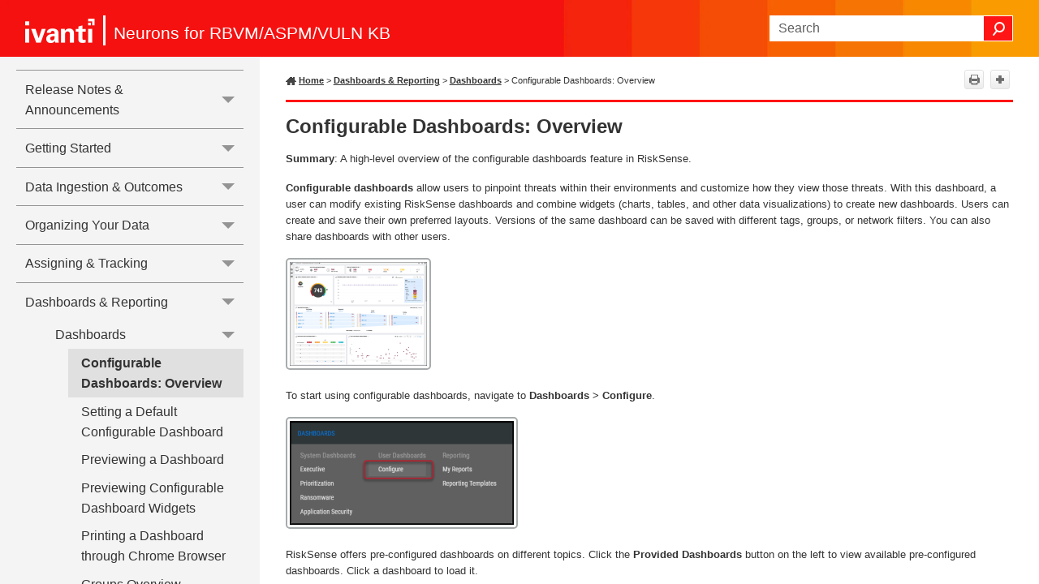

--- FILE ---
content_type: application/javascript
request_url: https://help.ivanti.com/iv/help/en_US/RS/vNow/Resources/Scripts/require.config.js
body_size: -186
content:
require.config({
    urlArgs: 't=639020798414808754'
});

--- FILE ---
content_type: application/javascript
request_url: https://help.ivanti.com/iv/help/en_US/RS/vNow/Data/Tocs/RS_KB_Mirror_for_Ivanti_Chunk0.js?t=639020798414808754
body_size: 7086
content:
define({'/06 Additional Information/Terminology/Abbreviations-and-Acronyms.htm':{i:[366],t:['Abbreviations and Acronyms'],b:['']},'/API/API-Getting-Started.htm':{i:[372],t:['Getting Started'],b:['']},'/API/API-Introduction.htm':{i:[371],t:['Introduction'],b:['']},'/API/API-Pagination-Search-Requests.htm':{i:[373],t:['API Pagination of Search Requests'],b:['']},'/API/Configuring-Client-API-Token-Expiration-Setting.htm':{i:[374],t:['Configuring the Client API Token Expiration Setting'],b:['']},'/API/User-API-Token-Expiration.htm':{i:[5],t:['User API Token Expiration'],b:['']},'/Accessing-Ivanti-Neurons-for-RBVM.htm':{i:[46],t:['Accessing Ivanti Neurons for RBVM'],b:['']},'/Active-Filters-Overview.htm':{i:[260],t:['Active Filters: Overview'],b:['']},'/Adding-Findings-to-a-Workflow.htm':{i:[291],t:['Adding Findings to a Workflow'],b:['']},'/Adding-a-Host-to-a-Group.htm':{i:[194],t:['Adding a Host to a Group'],b:['']},'/Adding-a-Note-to-a-Host-Finding.htm':{i:[214],t:['Adding a Note to a Host Finding'],b:['']},'/Adding-a-Note-to-a-Host.htm':{i:[193],t:['Adding a Note to a Host'],b:['']},'/Adding-a-Note-to-an-Application-Finding.htm':{i:[219],t:['Adding a Note to an Application Finding'],b:['']},'/Adding-a-Note-to-an-Application.htm':{i:[204],t:['Adding a Note to an Application'],b:['']},'/Adding-an-Application-to-a-Group.htm':{i:[205],t:['Adding an Application to a Group'],b:['']},'/Additional-Information.htm':{i:[362],t:['Additional Information'],b:['']},'/Amazon-Inspector-Connector-User-Guide.htm':{i:[115],t:['Amazon Web Services Amazon Inspector Connector User Guide'],b:['']},'/Announcements.htm':{i:[1],t:['Announcements'],b:['']},'/Application-Findings-Overview.htm':{i:[217],t:['Application Findings: Overview'],b:['']},'/Application-Findings.htm':{i:[216],t:['Application Findings'],b:['']},'/Application-Security-Dashboard.htm':{i:[333],t:['Application Security Dashboard: Overview'],b:['']},'/Applications-Overview.htm':{i:[200],t:['Applications: Overview'],b:['']},'/Applications.htm':{i:[199],t:['Applications'],b:['']},'/Apply-Views-and-View-Filters.htm':{i:[71],t:['Apply Views and View Filters'],b:['']},'/Approving-a-Workflow.htm':{i:[293],t:['Approving a Workflow'],b:['']},'/Aqua-Security-Connector-Guide.htm':{i:[116],t:['Aqua Security Connector Guide'],b:['']},'/Archived-Announcements.htm':{i:[39],t:['Archived Announcements'],b:['']},'/Assessments-Overview.htm':{i:[58],t:['Assessments: Overview'],b:['']},'/Assessments-Page-Overview.htm':{i:[182],t:['Assessments Page: Overview'],b:['']},'/Assessments.htm':{i:[181],t:['Assessments'],b:['']},'/Asset-Identification-for-Deduplication.htm':{i:[180],t:['Asset Identification for Deduplication'],b:['']},'/Asset-Metric-Exclusion.htm':{i:[90],t:['Asset Metric Exclusion'],b:['']},'/Assigning-Tracking.htm':{i:[286],t:['Assigning \u0026 Tracking'],b:['']},'/Assigning-a-Vulnerability-to-Yourself.htm':{i:[309],t:['Assigning a Vulnerability to Yourself'],b:['']},'/Assigning-a-Vulnerability-to-a-User.htm':{i:[310],t:['Assigning a Vulnerability to a User'],b:['']},'/Assignments.htm':{i:[308],t:['Assignments'],b:['']},'/Atlassian-JIRA-Incident-Connector-Permissions.htm':{i:[236],t:['Atlassian JIRA Incident Connector Permissions'],b:['']},'/Atlassian-Jira-Connector-Guide.htm':{i:[117],t:['Atlassian Jira Connector Guide'],b:['']},'/Attack-Vectors-RS-Filter.htm':{i:[266],t:['Attack Vectors - RS Filter'],b:['']},'/Automated-Workflows-Overview.htm':{i:[302],t:['Automated Workflows: Overview'],b:['']},'/Automation.htm':{i:[315],t:['Automation'],b:['']},'/BMC-Remedy-ITSM-Connector-Guide.htm':{i:[118],t:['BMC Remedy ITSM Connector Guide'],b:['']},'/Burp-Suite-Enterprise-Connector-Guide.htm':{i:[119],t:['Burp Suite Enterprise Connector Guide'],b:['']},'/Changing-a-Hosts-Network.htm':{i:[196],t:['Changing a Host’s Network'],b:['']},'/Changing-an-Applications-Network.htm':{i:[207],t:['Changing an Application’s Network'],b:['']},'/Checkmarx-Open-Source-Analysis-OSA-Connector-Guide.htm':{i:[120],t:['Checkmarx Open Source Analysis (OSA) Connector Guide'],b:['']},'/Checkmarx-Static-Application-Security-Testing-SAST-Connector-Guide.htm':{i:[121],t:['Checkmarx Static Application Security Testing (SAST) Connector Guide'],b:['']},'/Cherwell-Service-Management-Connector-Guide.htm':{i:[122],t:['Cherwell Service Management Connector Guide'],b:['']},'/Claroty-CTD-Connector-Guide.htm':{i:[123],t:['Claroty CTD Connector Guide'],b:['']},'/Clearing-Active-Filters-from-a-Page.htm':{i:[262],t:['Clearing Active Filters from a Page'],b:['']},'/Clearing-Notifications-from-the-Alert-Window.htm':{i:[64],t:['Clearing Notifications from the Alert Window'],b:['']},'/Collections-Configuring-for-Auto-Ticketing.htm':{i:[281],t:['Configuring a Collection for Auto Ticketing'],b:['']},'/Collections-Creating.htm':{i:[280],t:['Creating a Collection'],b:['']},'/Collections-Deleting.htm':{i:[284],t:['Deleting a Collection'],b:['']},'/Collections-Editing-Auto-Ticketing-Settings.htm':{i:[283],t:['Editing Auto Ticketing Settings'],b:['']},'/Collections-Frequently-Asked-Questions.htm':{i:[285],t:['Frequently Asked Questions about Collections'],b:['']},'/Collections-Viewing-Details.htm':{i:[282],t:['Viewing Collection Details'],b:['']},'/Collections.htm':{i:[279],t:['Collections Overview'],b:['']},'/Common-Vulnerabilities-and-Exposures-CVE-Overview.htm':{i:[369],t:['Common Vulnerabilities and Exposures (CVE): Overview'],b:['']},'/Configurable-Dashboards-Overview.htm':{i:[324],t:['Configurable Dashboards: Overview'],b:['']},'/Configurable-Exports-Overview.htm':{i:[345],t:['Configurable Exports: Overview'],b:['']},'/Configurable-Widgets.htm':{i:[335],t:['Configurable Widgets'],b:['']},'/Connector-Guides.htm':{i:[114],t:['Connector Guides'],b:['']},'/Connectors.htm':{i:[220],t:['Connectors'],b:['']},'/Copying-a-Workflow.htm':{i:[295],t:['Copying a Workflow'],b:['']},'/Creating-Tickets-in-ServiceNow.htm':{i:[314],t:['Creating Tickets in ServiceNow'],b:['']},'/Creating-Workflows-from-a-Findings-List-View-Page.htm':{i:[290],t:['Creating Workflows from a Findings List View'],b:['']},'/Creating-Workflows-from-the-Workflows-Page.htm':{i:[289],t:['Creating Workflows from the Workflows Page'],b:['']},'/Creating-a-Connector.htm':{i:[221],t:['Creating a Connector'],b:['']},'/Creating-a-Group.htm':{i:[244],t:['Creating a Group'],b:['']},'/Creating-a-Host-Vulnerability.htm':{i:[231],t:['Creating a Host Vulnerability'],b:['']},'/Creating-a-Network.htm':{i:[177],t:['Creating a Network'],b:['']},'/Creating-a-New-User-Account.htm':{i:[93],t:['Creating a New User Account'],b:['']},'/Creating-a-SAML-User.htm':{i:[97],t:['Creating a SAML User'],b:['']},'/Creating-a-Tag-from-a-List-View-Page.htm':{i:[251],t:['Creating a Tag from a List View Page'],b:['']},'/Creating-a-Tag-on-the-Tags-Page.htm':{i:[250],t:['Creating a Tag on the Tags Page'],b:['']},'/Creating-a-View.htm':{i:[72],t:['Creating a View'],b:['']},'/Creating-an-Application-Vulnerability.htm':{i:[232],t:['Creating an Application Vulnerability'],b:['']},'/Creating-an-Application.htm':{i:[201],t:['Creating an Application'],b:['']},'/Creating-an-Assessment.htm':{i:[183],t:['Creating an Assessment'],b:['']},'/CrowdStrike-Falcon-Spotlight-Connector-Guide.htm':{i:[124],t:['CrowdStrike Falcon Spotlight Connector Guide'],b:['']},'/Custom-Attributes-Creating.htm':{i:[276],t:['Creating a Custom Attribute'],b:['']},'/Custom-Attributes-Data-Types.htm':{i:[277],t:['Custom Attributes Data Types'],b:['']},'/Custom-Attributes-Editing.htm':{i:[278],t:['Editing Custom Attributes'],b:['']},'/Custom-Attributes-Overview.htm':{i:[275],t:['Custom Attributes: Overview'],b:['']},'/Custom-Attributes.htm':{i:[274],t:['Custom Attributes'],b:['']},'/Custom-Severity-Overview.htm':{i:[240],t:['Custom Severity: Overview'],b:['']},'/Dashboards-Reporting.htm':{i:[322],t:['Dashboards \u0026 Reporting'],b:['']},'/Dashboards.htm':{i:[323],t:['Dashboards'],b:['']},'/Data-Export-Guides.htm':{i:[160],t:['Data Export Guides'],b:['#_Toc103760925']},'/Data-Ingestion-Outcomes.htm':{i:[108],t:['Data Ingestion \u0026 Outcomes'],b:['']},'/Data-Processing-Status-Icons.htm':{i:[63],t:['Data Processing Status Icons'],b:['']},'/Decommissioned-Assets-Filter.htm':{i:[307],t:['Decommissioned Assets: Filter Configuration for Playbooks'],b:['']},'/Decommissioned-Assets-and-their-Vulnerabilities.htm':{i:[53],t:['Decommissioned Assets and their Vulnerabilities'],b:['']},'/Deep-Links-Overview.htm':{i:[321],t:['Deep Links: Overview'],b:['']},'/Default-Group-Overview.htm':{i:[57],t:['Default Group: Overview'],b:['']},'/Deleting-a-File-from-the-Download-Center.htm':{i:[348],t:['Deleting a File from the Download Center'],b:['']},'/Deleting-a-Group.htm':{i:[247],t:['Deleting a Group'],b:['']},'/Deleting-a-Host-Finding.htm':{i:[213],t:['Deleting a Host Finding'],b:['']},'/Deleting-a-Host.htm':{i:[192],t:['Deleting a Host'],b:['']},'/Deleting-a-Network.htm':{i:[179],t:['Deleting a Network'],b:['']},'/Deleting-a-Tag.htm':{i:[253],t:['Deleting a Tag'],b:['']},'/Deleting-an-Application-Finding.htm':{i:[218],t:['Deleting an Application Finding'],b:['']},'/Deleting-an-Application.htm':{i:[203],t:['Deleting an Application'],b:['']},'/Deleting-an-Assessment.htm':{i:[185],t:['Deleting an Assessment'],b:['']},'/Disabling-a-User.htm':{i:[94],t:['Disabling a User'],b:['']},'/Downloading-Attack-Surface-Validation-Penetration-Test-Reports.htm':{i:[186],t:['Downloading Attack Surface Validation (Penetration Test) Reports'],b:['']},'/Downloading-a-File-from-the-Download-Center.htm':{i:[346],t:['Downloading a File from the Download Center'],b:['']},'/Downloading-a-File-via-Email-Notification.htm':{i:[347],t:['Downloading a File via Email Notification'],b:['']},'/Duplicate-Assets.htm':{i:[54],t:['Duplicate Assets'],b:['']},'/Edgescan-Connector-Guide.htm':{i:[125],t:['Edgescan Connector Guide'],b:['']},'/Editing-Custom-Group-Properties.htm':{i:[246],t:['Editing Custom Group Properties'],b:['']},'/Editing-a-Group.htm':{i:[245],t:['Editing a Group'],b:['']},'/Editing-a-Network.htm':{i:[178],t:['Editing a Network'],b:['']},'/Editing-a-Tag.htm':{i:[252],t:['Editing a Tag'],b:['']},'/Editing-an-Application.htm':{i:[202],t:['Editing an Application'],b:['']},'/Editing-an-Assessment.htm':{i:[184],t:['Editing an Assessment'],b:['']},'/End-of-Life-Communication-Multi-Client-Dashboard.htm':{i:[42],t:['End-of-Life Communication - Multi-Client Dashboard'],b:['']},'/End-of-Life-EOL-Communication-Q3-2022-EOL-Widgets.htm':{i:[41],t:['End-of-Life (EOL) Communication - Q3 2022 EOL Widgets'],b:['']},'/End-of-Life-EOL-Communication-Q3-2023-EOL-Widgets.htm':{i:[3],t:['End-of-Life (EOL) Communication - Q3 2022 EOL Widgets'],b:['']},'/End-of-Life-EOL-Communication-Q4-2022-EOL-Widgets.htm':{i:[40],t:['End-of-Life (EOL) Communication - Q4 2022 EOL Widgets'],b:['']},'/End-of-Life-EOL-Communication.htm':{i:[44],t:['End-of-Life (EOL) Communication - Q4 2021 EOL Widgets'],b:['']},'/Executive-Dashboard-Overview.htm':{i:[331],t:['Executive Dashboard: Overview'],b:['']},'/Exporting-Tag-Data-as-a-CSV-File.htm':{i:[254],t:['Exporting Tag Data as a CSV File'],b:['']},'/Exports-Downloads.htm':{i:[344],t:['Exports \u0026 Downloads'],b:['']},'/False-Positive-Overview.htm':{i:[301],t:['False Positive: Overview'],b:['']},'/Filter-Interactions-between-List-View-v2-Components.htm':{i:[52],t:['Filter Interactions between List View v2 Components'],b:['']},'/Filtering-Examples.htm':{i:[59],t:['Filtering Examples'],b:['']},'/Filters-Overview.htm':{i:[259],t:['Filters: Overview'],b:['']},'/Filters.htm':{i:[258],t:['Filters'],b:['']},'/Finding-Article-FAQ.htm':{i:[239],t:['Finding Article FAQ'],b:['']},'/Finding-Article-Overview.htm':{i:[238],t:['Finding Article Overview'],b:['']},'/Finding-Articles.htm':{i:[237],t:['Finding Articles'],b:['']},'/Finding-Your-Client-ID.htm':{i:[65],t:['Finding Your Client ID'],b:['']},'/Frequently-Asked-Questions.htm':{i:[227],t:['Frequently Asked Questions'],b:['']},'/Generating-an-API-Token.htm':{i:[105],t:['Generating an API Token'],b:['']},'/Generic-Upload-Guide.htm':{i:[111],t:['Generic Upload Guide'],b:['']},'/Getting-Started.htm':{i:[45],t:['Getting Started'],b:['']},'/Getting-Started_1.htm':{i:[51],t:['Getting Started'],b:['']},'/GitHub Advance security (Dependabot) Connector Guide.htm':{i:[126],t:['GitHub Advance Security (Dependabot) Connector Guide'],b:['']},'/Giving-a-User-the-Read-Only-Role.htm':{i:[95],t:['Giving a User the Read Only Role'],b:['']},'/Glossary.htm':{i:[367],t:['Glossary'],b:['']},'/Greenbone-OpenVAS-Data-Export-Guide.htm':{i:[163],t:['Greenbone OpenVAS Data Export Guide'],b:['']},'/Group-By-Frequently-Asked.htm':{i:[272],t:['Group By: Frequently Asked Questions (FAQ)'],b:['']},'/Group-By-Overview.htm':{i:[270],t:['Group By: Overview'],b:['']},'/Group-By-Usage-Guidelines.htm':{i:[271],t:['Group By Usage Guidelines'],b:['']},'/Group-By.htm':{i:[269],t:['Group By'],b:['']},'/Group-Metrics.htm':{i:[338],t:['Group Metrics'],b:['']},'/Groups-Overview-Dashboard-Overview.htm':{i:[329],t:['Groups Overview Dashboard: Overview'],b:['']},'/Groups-Overview.htm':{i:[56],t:['Groups: Overview'],b:['']},'/Groups-Page-Overview.htm':{i:[243],t:['Groups Page: Overview'],b:['']},'/Groups.htm':{i:[242],t:['Groups'],b:['']},'/HCL-AppScan-on-Cloud-ASoC.htm':{i:[127],t:['HCL AppScan on Cloud (ASoC) Connector Guide'],b:['']},'/Has-Threat-Filter-Explained.htm':{i:[229],t:['Has Threat Filter Explained'],b:['']},'/Host-Finding-Detail.htm':{i:[212],t:['Host Finding Detail'],b:['']},'/Host-Findings-Creating-Manually.htm':{i:[215],t:['Creating a Host Finding Manually'],b:['']},'/Host-Findings-Overview.htm':{i:[211],t:['Host Findings: Overview'],b:['']},'/Host-Findings.htm':{i:[210],t:['Host Findings'],b:['']},'/Hosts-Overview.htm':{i:[191],t:['Hosts: Overview'],b:['']},'/Hosts.htm':{i:[190],t:['Hosts'],b:['']},'/How-Vulnerability-Risk-Ratings-VRR-Are-Used.htm':{i:[86],t:['How Vulnerability Risk Ratings Are Used'],b:['']},'/Icons-and-Navigation.htm':{i:[61],t:['Icons and Navigation'],b:['']},'/Identity-Access-Management.htm':{i:[81],t:['Identity \u0026 Access Management (IAM)'],b:['']},'/Identity-and-Access-Management.htm':{i:[82],t:['Identity and Access Management'],b:['']},'/Ivanti-Neurons-ITSM-Connector-Guide.htm':{i:[128],t:['Ivanti Neurons for ITSM Connector Guide'],b:['']},'/Ivanti-Neurons-for-RBVM-Report-Template-Vuln-Distributions.htm':{i:[343],t:['Ivanti Neurons for RBVM Report Template Vulnerability Distributions are Uniqueness Count-Based'],b:['']},'/Ivanti-RS-Platform-Changes.htm':{i:[88],t:['Ivanti RS³ Platform Changes: Overview'],b:['']},'/Jobs-Page-Overview.htm':{i:[354],t:['Jobs Page: Overview'],b:['']},'/Jobs-Page.htm':{i:[353],t:['Jobs Page'],b:['']},'/List-View-Customization.htm':{i:[66],t:['List View Customization'],b:['']},'/List-View-v2-Changes.htm':{i:[67],t:['List View v2 Changes'],b:['']},'/List-View-v2-Column-and-Row-Settings.htm':{i:[78],t:['v2 List View Column and Row Settings'],b:['']},'/List-View-v2-Saved-Views-Update.htm':{i:[68],t:['List View v2 Saved Views Update'],b:['']},'/Locked-Tags.htm':{i:[257],t:['Locked Tags'],b:['']},'/Locking-an-Assessment.htm':{i:[187],t:['Locking an Assessment'],b:['']},'/Logging-Out-of-Ivanti-Neurons-for-RBVM.htm':{i:[50],t:['Logging Out of Ivanti Neurons for RBVM'],b:['']},'/Logging-into-Ivanti-Neurons-for-RBVM-Using-SAML.htm':{i:[48],t:['Logging into Ivanti Neurons for RBVM Using SAML'],b:['']},'/Logging-into-Ivanti-Neurons-for-RBVM.htm':{i:[47],t:['Logging into Ivanti Neurons for RBVM'],b:['']},'/Managing-Client-Defaults.htm':{i:[76],t:['Managing Client Defaults'],b:['']},'/Manual-Uploads.htm':{i:[109],t:['Manual Uploads'],b:['']},'/Manually-Uploading-Scan-Files.htm':{i:[110],t:['Manually Uploading Scan Files'],b:['']},'/MetricStream-Connector-Guide.htm':{i:[130],t:['MetricStream Connector Guide'],b:['']},'/Micro-Focus-Fortify-Software.htm':{i:[132],t:['Micro Focus Fortify Software Security Center (SSC) Connector Guide'],b:['']},'/Micro-Focus-Fortify-on-Demand.htm':{i:[131],t:['Micro Focus Fortify on Demand Connector Guide'],b:['']},'/Microsoft-Defender-for-Endpoint-Connector-Guide.htm':{i:[133],t:['Microsoft Defender for Endpoint Connector Guide'],b:['']},'/Multi-Client-Dashboard-Overview.htm':{i:[334],t:['Multi-Client Dashboard: Overview'],b:['']},'/Navigation-Menu-Overview.htm':{i:[62],t:['Navigation Menu: Overview'],b:['']},'/Netsparker-Data-Export-Guide.htm':{i:[164],t:['Netsparker Data Export Guide'],b:['']},'/Netsparker-Enterprise-Connector.htm':{i:[134],t:['Netsparker Enterprise Connector Guide'],b:['']},'/Networks-Overview.htm':{i:[175],t:['Networks: Overview'],b:['']},'/Networks-Page-Overview.htm':{i:[176],t:['Networks Page: Overview'],b:['']},'/Networks.htm':{i:[174],t:['Networks'],b:['']},'/Neurons-for-Patch-Management-Connector-Guide.htm':{i:[129],t:['Ivanti Neurons for Patch Management Connector Guide'],b:['']},'/Notifications-Overview.htm':{i:[320],t:['Notifications: Overview'],b:['']},'/Notifications.htm':{i:[319],t:['Notifications'],b:['']},'/Open-Source-Attributions.htm':{i:[364],t:['Open Source Attributions'],b:['']},'/Orca-Connector-User-Guide.htm':{i:[135],t:['Orca Connector User Guide'],b:['']},'/Organizing-Your-Data.htm':{i:[241],t:['Organizing Your Data'],b:['']},'/Other-Guides.htm':{i:[171],t:['Other Guides'],b:['#_Toc103760936']},'/Palo-Alto-Xpanse-Expander.htm':{i:[136],t:['Palo Alto Xpanse - Expander Connector Guide'],b:['']},'/Palo-Alto-Xpanse-V2 Expander.htm':{i:[137],t:['Palo Alto Xpanse - Expander V2 Connector Guide'],b:['']},'/Patches-Overview.htm':{i:[223],t:['Patches: Overview'],b:['']},'/Patches.htm':{i:[222],t:['Patches'],b:['']},'/Playbooks-Detailed-Walkthrough.htm':{i:[305],t:['Playbooks V2: Detailed Walkthrough'],b:['']},'/Playbooks-Overview.htm':{i:[304],t:['Playbooks V2: Overview'],b:['']},'/Playbooks-Supported-System.htm':{i:[306],t:['Playbooks V2: Supported System Capabilities'],b:['']},'/Playbooks.htm':{i:[303],t:['Playbooks'],b:['']},'/Previewing-Configurable-Dashboard.htm':{i:[327],t:['Previewing Configurable Dashboard Widgets'],b:['']},'/Previewing-a-Dashboard.htm':{i:[326],t:['Previewing a Dashboard'],b:['']},'/Printing-a-Dashboard-through.htm':{i:[328],t:['Printing a Dashboard through Chrome Browser'],b:['']},'/Prioritization-Dashboard-Overview.htm':{i:[330],t:['Prioritization Dashboard: Overview'],b:['']},'/Prisma-Cloud-Compute-Connector-Guide.htm':{i:[138],t:['Prisma Cloud Compute Connector Guide'],b:['']},'/Privileges-Overview.htm':{i:[84],t:['Privileges: Overview'],b:['']},'/Project-Tags-Overview.htm':{i:[312],t:['Project Tags: Overview'],b:['']},'/Project-Tags.htm':{i:[311],t:['Project Tags'],b:['']},'/Qualys-Asset-Connector-Guide.htm':{i:[139],t:['Qualys Asset Connector Guide'],b:['']},'/Qualys-Policy-Compliance-PC.htm':{i:[141],t:['Qualys Policy Compliance (PC) Connector Guide'],b:['']},'/Qualys-VM-VMDR-Connector-Guide.htm':{i:[140],t:['Qualys VM/VMDR Connector Guide'],b:['']},'/Qualys-Vulnerability-Management.htm':{i:[142],t:['Qualys Vulnerability Management Connector Guide'],b:['']},'/Qualys-Vulnerability-Report.htm':{i:[169],t:['Qualys Vulnerability Report Setup Guide'],b:['#_Toc103760934']},'/Qualys-Web-Application-Scanning-WAS-Data-Export-and-Report-Setup-Guide.htm':{i:[173],t:['Qualys Web Application Scanning (WAS) Data Export and Report Setup Guide'],b:['']},'/Qualys-Web-Application-Scanning.htm':{i:[143],t:['Qualys Web Application Scanning (WAS) Connector Guide'],b:['']},'/RS-Simulator-Guide.htm':{i:[89],t:['RS³ Simulator Guide'],b:['']},'/RS3-Timeline-Widget-Calculation-Frequency.htm':{i:[336],t:['RS³ Timeline Widget Calculation Frequency'],b:['']},'/Ransomware-Dashboard-Overview.htm':{i:[332],t:['Ransomware Dashboard: Overview'],b:['']},'/Ransomware-Funnel-Overview.htm':{i:[55],t:['Ransomware Funnel: Overview'],b:['']},'/Rapid7-AppSpider-Connector-Guide.htm':{i:[144],t:['Rapid7 AppSpider Connector Guide'],b:['']},'/Rapid7-InsightVM-Connector-User-Guide.htm':{i:[145],t:['Rapid7 InsightVM Connector User Guide'],b:['']},'/Rapid7-Nexpose-Connector-Guide.htm':{i:[146],t:['Rapid7 Nexpose Connector Guide'],b:['']},'/Rapid7-Nexpose-Data-Export.htm':{i:[162],t:['Rapid7 Nexpose Data Export Guide'],b:['#_Toc103760927']},'/Rapid7-Nexpose-Tag-Report.htm':{i:[170],t:['Rapid7 Nexpose Tag Report Setup Guide'],b:['#_Toc103760935']},'/Rapid7-Nexpose-Vulnerability-Report-Setup-Guide.htm':{i:[168],t:['Rapid7 Nexpose Vulnerability Report Setup Guide'],b:['']},'/Rejecting-a-Workflow.htm':{i:[294],t:['Rejecting a Workflow'],b:['']},'/Release-Notes-and-Announcements.htm':{i:[0],t:['Release Notes \u0026 Announcements'],b:['']},'/Release-Notes.htm':{i:[6],t:['Release Notes'],b:['']},'/Remediation-Overview.htm':{i:[298],t:['Remediation: Overview'],b:['']},'/Removing-Attachment-Requirements.htm':{i:[297],t:['Removing Attachment Requirements from Workflows'],b:['']},'/Removing-Findings-from-a-Workflow.htm':{i:[292],t:['Removing Findings from a Workflow'],b:['']},'/Removing-a-Host-from-a-Group.htm':{i:[195],t:['Removing a Host from a Group'],b:['']},'/Removing-an-Application-from-a-Group.htm':{i:[206],t:['Removing an Application from a Group'],b:['']},'/Report-Setup-Guides.htm':{i:[167],t:['Report Setup Guides'],b:['#_Toc103760932']},'/Reporting-Overview.htm':{i:[340],t:['Reporting: Overview'],b:['']},'/Reporting-Templates-Overview.htm':{i:[341],t:['Reporting Templates: Overview'],b:['']},'/Reporting-a-Bug-in-Ivanti Neurons.htm':{i:[80],t:['Reporting a Bug in Ivanti Neurons'],b:['']},'/Reporting.htm':{i:[339],t:['Reporting'],b:['']},'/Required-Fields-For-Generic.htm':{i:[112],t:['Required Fields For Generic Upload'],b:['']},'/Resetting-Your-Password.htm':{i:[49],t:['Resetting Your Password'],b:['']},'/Resetting-a-List-View-to-its-Default-State.htm':{i:[77],t:['Resetting a List View to its Default State'],b:['']},'/Risk-Acceptance-Overview.htm':{i:[299],t:['Risk Acceptance: Overview'],b:['']},'/RiskSense-Attack-Surface-Tag.htm':{i:[255],t:['RiskSense Attack Surface Tag'],b:['']},'/RiskSense-On-Site-Appliance-ROSA-v1-OVA-Legacy-Overview.htm':{i:[101],t:['RiskSense On-Site Appliance (ROSA) v1 OVA (Legacy): Overview'],b:['']},'/RiskSense-On-Site-Application-ROSA-OVA-Overview.htm':{i:[100],t:['RiskSense On-Site Application (ROSA) OVA: Overview'],b:['']},'/RiskSense-On-Site-Application.htm':{i:[99],t:['RiskSense On-Site Application (ROSA)'],b:['']},'/Roles-Overview.htm':{i:[83],t:['Roles: Overview'],b:['']},'/SLA-Overview-Dashboard.htm':{i:[318],t:['SLA Overview Dashboard'],b:['']},'/SMBGhost-Detailed-Information.htm':{i:[267],t:['SMBGhost: Detailed Information and Ivanti Neurons for RBVM System Filter'],b:['']},'/Saved-Views-Overview.htm':{i:[70],t:['Saved Views: Overview'],b:['']},'/Saving-List-View-Settings.htm':{i:[69],t:['Saving List View Settings'],b:['']},'/Saving-a-Filter.htm':{i:[263],t:['Saving a Filter'],b:['']},'/Scanner-Creating-a-Scanner.htm':{i:[113],t:['Creating a Scanner from the Scanners Page'],b:['']},'/Scanner-Specific-Fields-as-Group-By.htm':{i:[273],t:['Scanner-Specific Fields as Group By'],b:['']},'/Security-Assertion-Markup.htm':{i:[96],t:['Security Assertion Markup Language (SAML) Setup Guide'],b:['']},'/Service-Level-Agreement-SLA-Detailed-Walkthrough.htm':{i:[317],t:['Service Level Agreement (SLA) Detailed Walkthrough'],b:['']},'/Service-Level-Agreements-SLA-Overview.htm':{i:[316],t:['Service Level Agreements (SLA): Overview'],b:['']},'/ServiceNow-Configuration-Management.htm':{i:[147],t:['ServiceNow Configuration Management Database (CMDB) Connector Guide'],b:['']},'/ServiceNow-Incident-Connector-Permissions.htm':{i:[234],t:['ServiceNow Incident Connector Permissions'],b:['']},'/ServiceNow-Incident-Connector.htm':{i:[148],t:['ServiceNow Incident Connector Guide'],b:['']},'/ServiceNow-Service-Request.htm':{i:[235],t:['ServiceNow Service Request Connector Permissions'],b:['']},'/ServiceNow.htm':{i:[233],t:['ServiceNow'],b:['']},'/Setting-Up-a-Multi-Factor.htm':{i:[107],t:['Setting Up a Multi-Factor Authentication (MFA) Device'],b:['']},'/Setting-Workflows-to-Require.htm':{i:[296],t:['Setting Workflows to Require Attachments'],b:['']},'/Setting-a-Default-Configurable.htm':{i:[325],t:['Setting a Default Configurable Dashboard'],b:['']},'/Setting-a-Hosts-Asset-Address-Type.htm':{i:[197],t:['Setting a Host\u0027s Asset Address Type'],b:['']},'/Setting-a-Hosts-Asset-Criticality.htm':{i:[198],t:['Setting a Host’s Asset Criticality'],b:['']},'/Setting-an-Active-Filter.htm':{i:[261],t:['Setting an Active Filter'],b:['']},'/Setting-an-Applications-Asset-Address-Type.htm':{i:[208],t:['Setting an Application\u0027s Asset Address Type'],b:['']},'/Setting-an-Applications-Asset-Criticality.htm':{i:[209],t:['Setting an Application’s Asset Criticality'],b:['']},'/Setting-the-Default-View.htm':{i:[75],t:['Setting the Default View'],b:['']},'/Settings.htm':{i:[102],t:['Settings'],b:['']},'/Severity-Update-Overview.htm':{i:[300],t:['Severity Update: Overview'],b:['']},'/Sharing-a-View.htm':{i:[74],t:['Sharing a View'],b:['']},'/Snyk-Connector-Guide.htm':{i:[152],t:['Snyk Connector Guide'],b:['']},'/Snyk-Data-Export-Guide.htm':{i:[161],t:['Snyk Data Export Guide'],b:['']},'/SonarCloud-Connector-Guide.htm':{i:[149],t:['SonarCloud Connector Guide'],b:['#_Toc103760907']},'/SonarQube-Connector-Guide.htm':{i:[150],t:['SonarQube Connector Guide'],b:['#_Toc103760908']},'/Sonatype-Nexus-Lifecycle-Connector-Guide.htm':{i:[151],t:['Sonatype Nexus Lifecycle Connector Guide'],b:['']},'/Status-Date-Fields-Explained.htm':{i:[228],t:['Status Date Fields Explained'],b:['']},'/Supplemental-Information.htm':{i:[368],t:['Supplemental Information'],b:['']},'/Supported-Browsers.htm':{i:[363],t:['Supported Browsers'],b:['']},'/Synopsis-Black-Duck-Connector.htm':{i:[153],t:['Synopsis Black Duck Connector Guide'],b:['']},'/System-Filter-DHS-CISA-FBI.htm':{i:[268],t:['System Filter: DHS-CISA-FBI Top 10'],b:['']},'/System-Filter-FireEye-Exposure.htm':{i:[265],t:['System Filter: FireEye Exposure'],b:['']},'/System-Filters-SolarWinds.htm':{i:[264],t:['System Filters: SolarWinds Attack Surface and SolarWinds Orion Attack Surface'],b:['']},'/System-Groups-Overview.htm':{i:[60],t:['System Groups: Overview'],b:['']},'/Tags-Overview.htm':{i:[249],t:['Tags: Overview'],b:['']},'/Tags-Page-Overview.htm':{i:[352],t:['Tags Page: Overview'],b:['']},'/Tags-Page.htm':{i:[351],t:['Tags Page'],b:['']},'/Tags.htm':{i:[248],t:['Tags'],b:['']},'/Tanium-Manual-Upload-Guide.htm':{i:[172],t:['Tanium Connect Manual Upload Guide'],b:['']},'/Tenable-Nessus-Tenable-io.htm':{i:[155],t:['Tenable Nessus/Tenable.io Connector Guide'],b:['']},'/Tenable-Security-Center-Connector.htm':{i:[156],t:['Tenable Security Center Connector Guide'],b:['']},'/Tenable-io-Connector-Guide.htm':{i:[154],t:['Tenable.io Connector Guide'],b:['']},'/Tenable-sc-Nessus-Data-Export.htm':{i:[165],t:['Tenable.sc/Nessus Data Export Guide'],b:['']},'/Terminology.htm':{i:[365],t:['Terminology'],b:['']},'/The-RiskSense-Platform-and.htm':{i:[2],t:['The RiskSense Platform and Knowledge Base Rebranding Changes'],b:['']},'/Ticketing.htm':{i:[313],t:['Ticketing'],b:['']},'/Toggling-Between-the-Groups.htm':{i:[377],t:['Toggling Between the Groups Page’s Card and List Views'],b:['']},'/Transition-to-Ivanti-Success-Portal.htm':{i:[4],t:['Transition to Ivanti Success Portal'],b:['']},'/Troubleshooting.htm':{i:[79],t:['Reporting a Bug'],b:['']},'/Two-Factor-Authentication.htm':{i:[106],t:['Two-Factor Authentication: Overview'],b:['']},'/Unlocking-an-Assessment.htm':{i:[188],t:['Unlocking an Assessment'],b:['']},'/Upcoming-Feature-Workflow.htm':{i:[43],t:['Upcoming Feature - Workflow Enhancements'],b:['']},'/Update-Remediation-By-Assessment-URBA-Overview.htm':{i:[225],t:['Update Remediation By Assessment (URbA): Overview'],b:['']},'/Update-Remediation-By-Assessment.htm':{i:[224],t:['Update Remediation By Assessment (URBA)'],b:['']},'/Update-Remediation-by-Assessment_1.htm':{i:[226],t:['Update Remediation by Assessment and its Effects on Vulnerability Remediation Workflow States'],b:['']},'/Updating-Your-User-Profile.htm':{i:[104],t:['Updating Your User Profile/Contact Information'],b:['']},'/Updating-a-View.htm':{i:[73],t:['Updating a View'],b:['']},'/Use-Cases-Network-Partitions.htm':{i:[376],t:['Use Cases: Network Partitions'],b:['']},'/User-Settings-Overview.htm':{i:[103],t:['User Settings: Overview'],b:['']},'/User-Widgets-Editing.htm':{i:[360],t:['Editing User Widgets'],b:['']},'/User-Widgets-Frequently-Asked.htm':{i:[361],t:['User Widgets: Frequently Asked Questions (FAQ)'],b:['']},'/User-Widgets-Overview.htm':{i:[358],t:['User Widgets: Overview'],b:['']},'/User-Widgets-Sharing.htm':{i:[359],t:['Sharing User Widgets'],b:['']},'/User-Widgets.htm':{i:[357],t:['User Widgets'],b:['']},'/Usernames-Must-Be-Unique.htm':{i:[98],t:['Usernames Must Be Unique'],b:['']},'/Users-Page-Overview.htm':{i:[92],t:['Users Page: Overview'],b:['']},'/Users.htm':{i:[91],t:['Users'],b:['']},'/Veracode V2-Connector-Guide.htm':{i:[158],t:['Veracode V2 Connector Guide'],b:['']},'/Veracode-Connector-Guide.htm':{i:[157],t:['Veracode Connector Guide'],b:['']},'/Veracode-DAST-Data-Export-Guide.htm':{i:[166],t:['Veracode DAST Data Export Guide'],b:['']},'/Version-14-22-00-Release-Notes.htm':{i:[38],t:['Version 14.22.00 Release Notes'],b:['']},'/Version-14-23-00-Release-Notes.htm':{i:[37],t:['Version 14.23.00 Release Notes'],b:['']},'/Version-14-24-00-Release-Notes.htm':{i:[36],t:['Version 14.24.00 Release Notes'],b:['']},'/Version-14-25-00-Release-Notes.htm':{i:[35],t:['Version 14.25.00 Release Notes'],b:['']},'/Version-14-26-00-Release-Notes.htm':{i:[34],t:['Version 14.26.00 Release Notes'],b:['']},'/Version-14-27-00-Release-Notes.htm':{i:[33],t:['Version 14.27.00 Release Notes'],b:['']},'/Version-14-28-00-Release-Notes.htm':{i:[32],t:['Version 14.28.00 Release Notes'],b:['']},'/Version-14-29-00-Release-Notes.htm':{i:[31],t:['Version 14.29.00 Release Notes'],b:['']},'/Version-14-30-00-Release-Notes.htm':{i:[30],t:['Version 14.30.00 Release Notes'],b:['']},'/Version-14-31-00-Release-Notes.htm':{i:[29],t:['Version 14.31.00 Release Notes'],b:['']},'/Version-14-32-00-Release-Notes.htm':{i:[28],t:['Version 14.32.00 Release Notes'],b:['']},'/Version-14-33-00-Release-Notes.htm':{i:[27],t:['Version 14.33.00 Release Notes'],b:['']},'/Version-14-34-00-Release-Notes.htm':{i:[26],t:['Version 14.34.00 Release Notes'],b:['']},'/Version-14-35-00-Release-Notes.htm':{i:[25],t:['Version 14.35.00 Release Notes'],b:['']},'/Version-14-36-00-Release-Notes.htm':{i:[24],t:['Version 14.36.00 Release Notes'],b:['']},'/Version-14-37-00-Release-Notes.htm':{i:[23],t:['Version 14.37.00 Release Notes'],b:['']},'/Version-14-38-00-Release-Notes.htm':{i:[22],t:['Version 14.38.00 Release Notes'],b:['']},'/Version-14-39-00-Release-Notes.htm':{i:[21],t:['Version 14.39.00 Release Notes'],b:['']},'/Version-14-40-00-Release-Notes.htm':{i:[20],t:['Version 14.40.00 Release Notes'],b:['']},'/Version-14-41-00-Release-Notes.htm':{i:[19],t:['Version 14.41.00 Release Notes'],b:['']},'/Version-14-42-00-Release-Notes.htm':{i:[18],t:['Version 14.42.00 Release Notes'],b:['']},'/Version-14-43-00-Release-Notes.htm':{i:[17],t:['Version 14.43.00 Release Notes'],b:['']},'/Version-14-44-00-Release-Notes.htm':{i:[16],t:['Version 14.44.00 Release Notes'],b:['']},'/Version-14-45-00-Release-Notes.htm':{i:[15],t:['Version 14.45.00 Release Notes'],b:['']},'/Version-14-46-00-Release-Notes.htm':{i:[14],t:['Version 14.46.00 Release Notes'],b:['']},'/Version-14-47-00-Release-Notes.htm':{i:[13],t:['Version 14.47.00 Release Notes'],b:['']},'/Version-14-48-00-Release-Notes.htm':{i:[12],t:['Version 14.48.00 Release Notes'],b:['']},'/Version-14-49-00-Release-Notes.htm':{i:[11],t:['Version 14.49.00 Release Notes'],b:['']},'/Version-14-50-00-Release-Notes.htm':{i:[10],t:['Version 14.50.00 Release Notes'],b:['']},'/Version-14-51-00-Release-Notes.htm':{i:[9],t:['Version 14.51.00 Release Notes'],b:['']},'/Version-14-52-00-Release-Notes.htm':{i:[8],t:['Version 14.52.00 Release Notes'],b:['']},'/Version-14-53-00-Release-Notes.htm':{i:[7],t:['Version 14.53.00 Release Notes'],b:['']},'/Viewing-an-Assessments-History.htm':{i:[189],t:['Viewing an Assessment’s History'],b:['']},'/Viewing-and-Downloading-a-Sample-PDF-Report.htm':{i:[342],t:['Viewing and Downloading a Sample PDF Report'],b:['']},'/Vulnerabilities-and-Exploits.htm':{i:[230],t:['Vulnerabilities and Exploits'],b:['']},'/Vulnerability-Knowledge-Base-VULN-KB-Overview.htm':{i:[356],t:['Vulnerability Knowledge Base (VULN KB): Overview'],b:['']},'/Vulnerability-Knowledge-Base.htm':{i:[355],t:['Vulnerability Knowledge Base (VULN KB)'],b:['']},'/Vulnerability-Risk-Rating-VRR-Severity-CVSS-and-Scanner-Severity.htm':{i:[87],t:['Vulnerability Risk Rating (VRR), Severity, CVSS, and Scanner Severity'],b:['']},'/Vulnerability-Risk-Rating-and-Ivanti-RS3.htm':{i:[85],t:['Vulnerability Risk Rating and Ivanti RS³'],b:['']},'/WIZ-Connector-User-Guide.htm':{i:[159],t:['WIZ Connector User Guide'],b:['']},'/Walkthrough-Tag-Creation-and-Application.htm':{i:[256],t:['Walkthrough: Tag Creation and Application'],b:['']},'/Widget-Configuration-Overview.htm':{i:[337],t:['Widget Configuration: Overview'],b:['']},'/Workflows-Overview.htm':{i:[288],t:['Workflows: Overview'],b:['']},'/Workflows-Page-Overview.htm':{i:[350],t:['Workflows Page: Overview'],b:['']},'/Workflows-Page.htm':{i:[349],t:['Workflows Page'],b:['']},'/Workflows.htm':{i:[287],t:['Workflows'],b:['']},'___':{i:[370,375],t:['API Documentation','Deprecated Articles'],b:['','']}});

--- FILE ---
content_type: application/javascript
request_url: https://help.ivanti.com/iv/help/en_US/RS/vNow/Resources/Scripts/MadCapAll.js
body_size: 74365
content:
/*!
* Copyright MadCap Software
* http://www.madcapsoftware.com/
 * Unlicensed use is strictly prohibited
*
 * v20.1.9037.40627
*/
(function(){window.MadCap={};MadCap.CreateNamespace=function(n){for(var n,r=n.split("."),t=MadCap,i=0,u=r.length;i<u;i++)if(n=r[i],n!="MadCap"){if(typeof t[n]!="undefined"){t=t[n];continue}t[n]={};t=t[n]}return t};Object.create||(Object.create=function(n){function t(){}if(arguments.length>1)throw new Error("Object.create implementation only accepts the first parameter.");return t.prototype=n,new t});typeof String.prototype.trim!="function"&&(String.prototype.trim=function(){return this.replace(/^\s+|\s+$/g,"")});Array.prototype.indexOf||(Array.prototype.indexOf=function(n){var i=this.length>>>0,t=Number(arguments[1])||0;for(t=t<0?Math.ceil(t):Math.floor(t),t<0&&(t+=i);t<i;t++)if(t in this&&this[t]===n)return t;return-1});MadCap.Extend=function(n,t){t.prototype=Object.create(n.prototype);t.prototype.constructor=t;t.prototype.base=n.prototype};MadCap.Exception=function(n,t){this.Number=n;this.Message=t};MadCap.IsIOS=function(){return MadCap.String.Contains(navigator.userAgent,"iphone")||MadCap.String.Contains(navigator.userAgent,"ipad")};MadCap.IsIBooks=function(){return MadCap.HasEpubReadingSystem()&&navigator.epubReadingSystem.name=="iBooks"};MadCap.HasEpubReadingSystem=function(){return"epubReadingSystem"in navigator};MadCap.IsSafari=function(){return MadCap.String.Contains(navigator.userAgent,"safari")&&!MadCap.String.Contains(navigator.userAgent,"chrome")}})(),function(){var n=MadCap.CreateNamespace("String");n.IsNullOrEmpty=function(n){return n==null?!0:n.length==0?!0:!1};n.StartsWith=function(n,t,i){if(t==null||n.length<t.length)return!1;var u=n,r=t;return i||(u=u.toLowerCase(),r=r.toLowerCase()),u.substring(0,r.length)==r?!0:!1};n.EndsWith=function(n,t,i){if(t==null||n.length<t.length)return!1;var r=n,u=t;return i||(r=r.toLowerCase(),u=u.toLowerCase()),r.substring(r.length-u.length)==u?!0:!1};n.Contains=function(n,t,i){var f=i?n:n.toLowerCase(),r,e,u;if(Array.isArray(t)){for(r=0,e=t.length;r<e;r++)if(u=i?t[r]:t[r].toLowerCase(),f.indexOf(u)!=-1)return!0;return!1}return u=i?t:t.toLowerCase(),f.indexOf(u)!=-1};n.Trim=function(t){return n.TrimRight(n.TrimLeft(t))};n.TrimLeft=function(n){for(var t=0,i=n.length,t=0;t<i&&n.charAt(t)==" ";t++);return n.substring(t,n.length)};n.TrimRight=function(n){for(var t=0,t=n.length-1;t>=0&&n.charAt(t)==" ";t--);return n.substring(0,t+1)};n.ToBool=function(n,t){var r=t,i;if(n!=null){if(i=n.toLowerCase(),i!="true"&&i!="false"&&i!="1"&&i!="0"&&i!="yes"&&i!="no")throw new MadCap.Exception(-1,"The string can not be converted to a boolean value.");r=i=="true"||i=="1"||i=="yes"}return r};n.ToInt=function(n,t){var i=t;return n!=null&&(i=parseInt(n)),i};n.ToDashed=function(n){return n.replace(/([A-Z])/g,function(n){return"-"+n.toLowerCase()})};n.LocaleCompare=function(n,t,i){if(i){if(typeof Intl!="undefined"&&typeof Intl.Collator!="undefined"){var r=new Intl.Collator(i);if(r)return r.compare(n,t)}if(String.prototype.localeCompare)return n.localeCompare(t,i)}return n<t?-1:n>t?1:0};n.Compare=function(n,t){for(var f,e,r=n.length,u=t.length,i=0;i<r&&i<u;i++){if(f=n.charCodeAt(i),e=t.charCodeAt(i),f<e)return-1;if(f>e)return 1}return r<u?-1:r>u?1:0};n.IsPunctuation=function(n){var t=n.charCodeAt(0);return t>=33&&t<=35||t>=37&&t<=42||t>=44&&t<=47||t==58||t==59||t==63||t==64||t>=91&&t<=93||t==95||t==123||t==125||t==161||t==171||t==173||t==183||t==187||t==191||t==894||t==903||t>=1370&&t<=1375||t==1417||t==1418||t==1470||t==1472||t==1475||t==1478||t==1523||t==1524||t==1548||t==1549||t==1563||t==1566||t==1567||t>=1642&&t<=1645||t==1748||t>=1792&&t<=1805||t>=2039&&t<=2041||t==2404||t==2405||t==2416||t==3572||t>=3663&&t<=3675||t>=3844&&t<=3858||t>=3898&&t<=3901||t==3973||t==4048||t==4049||t>=4170&&t<=4175||t==4347||t>=4961&&t<=4968||t==5741||t==5742||t==5787||t==5788||t>=5867&&t<=5869||t==5941||t==5942||t>=6100&&t<=6102||t>=6104&&t<=6106||t>=6144&&t<=6154||t==6468||t==6469||t==6622||t==6623||t==6686||t==6687||t>=7002&&t<=7008||t>=8208&&t<=8231||t>=8240&&t<=8259||t>=8261&&t<=8273||t>=8275&&t<=8286||t==8317||t==8318||t==8333||t==8334||t==9001||t==9002||t>=10088&&t<=10101||t>=10181&&t<=10182||t>=10214&&t<=10219||t>=10627&&t<=10648||t>=10712&&t<=10715||t==10748||t==10749||t>=11513&&t<=11516||t==11518||t==11519||t>=11776&&t<=11799||t==11804||t==11805||t>=12289&&t<=12291||t>=12296&&t<=12305||t>=12308&&t<=12319||t==12336||t==12349||t==12448||t==12539||t>=43124&&t<=43127||t==64830||t==64831||t>=65040&&t<=65049||t>=65072&&t<=65106||t>=65108&&t<=65121||t==65123||t==65128||t==65130||t==65131||t>=65281&&t<=65283||t>=65285&&t<=65290||t>=65292&&t<=65295||t==65306||t==65307||t==65311||t==65312||t>=65339&&t<=65341||t==65343||t==65371||t==65373||t>=65375&&t<=65381};n.Split=function(n,t){for(var u=n.length,f=[],r=-1,e=-1,i=0;i<=u;i++)i==u||t(n.charAt(i))?r>-1&&(f.push(n.slice(r,e)),r=-1):(r==-1&&(r=i),e=i+1);return f}}(),function(){MadCap.CreateNamespace("DEBUG");var n=MadCap.DEBUG;n.Log={};n.Log.Create=function(){var n=document.createElement("div"),t,i,r,u;n.setAttribute("id","DEBUG_Log");t=document.createElement("div");$(t).addClass("MCDebugLogHeader");t.appendChild(document.createTextNode("Log Console"));n.appendChild(t);i=document.createElement("div");$(i).addClass("MCDebugLogBody");n.appendChild(i);r=document.createElement("div");$(r).addClass("MCDebugLogFooter");n.appendChild(r);document.body.appendChild(n);u=new MadCap.DragDrop(n,t)};n.Log._LoadTime=new Date;n.Log.AddLine=function(t){var r,i,f;if(parent!=window&&MadCap.Utilities.MessageBus.GetIsCrossFrame()){MadCap.Utilities.MessageBus.PostMessageRequest(parent,"DEBUG-AddLine",[t],null);return}if(r=document.getElementById("DEBUG_Log"),r!=null){var e=new Date,o=e-n.Log._LoadTime,u=document.createElement("p");$(u).addClass("MCDebugLogEntryTime");u.appendChild(document.createTextNode(o+"ms "+e.toLocaleTimeString()));i=document.createElement("div");$(i).addClass("MCDebugLogEntry");i.appendChild(u);i.appendChild(document.createTextNode(t));f=MadCap.Dom.GetElementsByClassName("MCDebugLogBody","div",r)[0];f.insertBefore(i,f.firstChild)}}}();/*!
 * Copyright MadCap Software
 * http://www.madcapsoftware.com/
 * Unlicensed use is strictly prohibited
 *
 * v20.1.9037.40627
 */
(function(){MadCap.CreateNamespace("Dom");var n=MadCap.Dom;n.Dataset=function(n,t){return n.getAttribute("data-"+MadCap.String.ToDashed(t))};n.GetElementsByClassName=function(n,t,i){var r,f,u,o,e;for(t=t||"*",i=i||document,r=[],f=i.getElementsByTagName(t),u=0,o=f.length;u<o;u++)e=f[u],$(e).hasClass(n)&&(r[r.length]=e);return r};n.GetElementsByAttribute=function(t,i,r,u){var f,o,e,h,s,c;for(r=r||"*",u=u||document,f=[],o=u.getElementsByTagName(r),e=0,h=o.length;e<h;e++)s=o[e],c=n.GetAttribute(s,t),c==i&&(f[f.length]=s);return f};n.GetChildNodeByTagName=function(n,t,i){for(var u=null,f=-1,r=n.firstChild;r!=null;r=r.nextSibling)if(r.nodeName.toLowerCase()==t.toLowerCase()&&(f++,f==i)){u=r;break}return u};n.GetAncestorNodeByTagName=function(n,t,i){i=i||document.body;for(var u=null,r=n.parentNode;r!=null&&r!=i;){if(r.nodeName.toLowerCase()==t.toLowerCase()){u=r;break}r=r.parentNode}return u};n.GetAttribute=function(n,t){var i=n.getAttribute(t),r;return i==null&&(i=n.getAttribute(t.toLowerCase()),i==null&&(r=t.indexOf(":"),r!=-1&&(i=n.getAttribute(t.substring(r+1,t.length))))),i};n.GetAttributeInt=function(t,i,r){var u=r,f=n.GetAttribute(t,i);return f!=null&&(u=parseInt(f)),u};n.GetAttributeBool=function(t,i,r){var u=r,f=n.GetAttribute(t,i);return f!=null&&(u=MadCap.String.ToBool(f,r)),u};n.GetScrollPosition=function(){var n=0,t=0;return typeof pageYOffset!="undefined"?(n=window.pageXOffset,t=window.pageYOffset):typeof document.documentElement.scrollTop!="undefined"&&document.documentElement.scrollTop>0&&(n=document.documentElement.scrollLeft,t=document.documentElement.scrollTop),{X:n,Y:t}}})();/*!
 * Copyright MadCap Software
 * http://www.madcapsoftware.com/
 * Unlicensed use is strictly prohibited
 *
 * v20.1.9037.40627
 */
(function(){var t,i,r,n;MadCap.CreateNamespace("Utilities");MadCap.Utilities.Dictionary=function(n){this._Map=new Map;this._IgnoreCase=n==!0};t=MadCap.Utilities.Dictionary;t.prototype.GetLength=function(){return this._Map.size};t.prototype.ForEach=function(n){var t=!0;this._Map.forEach(function(i,r){(typeof t=="undefined"||t)&&(t=n(r,i))})};t.prototype.GetItem=function(n){return this._IgnoreCase&&(n=n.toLowerCase()),this._Map.has(n)?this._Map.get(n):null};t.prototype.Remove=function(n){this._IgnoreCase&&(n=n.toLowerCase());this._Map.delete(n)};t.prototype.Add=function(n,t){this._IgnoreCase&&(n=n.toLowerCase());this._Map.set(n,t)};t.prototype.AddUnique=function(n,t){this._IgnoreCase&&(n=n.toLowerCase());var i=this.GetItem(n);i||this.Add(n,t)};MadCap.Utilities.DateTime=function(n){var t=/\/Date\(([0-9]+)\)\//i.exec(n);this.Date=t!=null?new Date(parseInt(t[1])):new Date(n)};i=MadCap.Utilities.DateTime;i.Months=["Jan","Feb","Mar","Apr","May","Jun","Jul","Aug","Sep","Oct","Nov","Dec"];MadCap.Utilities.TimeSpan=function(n,t){typeof n=="undefined"&&(n=new Date);typeof t=="undefined"&&(t=new Date);n>t?(this.FromDate=t,this.ToDate=n):(this.FromDate=n,this.ToDate=t);this.Ticks=this.ToDate-this.FromDate;this.Seconds=this.Ticks/1e3;this.Minutes=this.Seconds/60;this.Hours=this.Minutes/60;this.Days=this.Hours/24};r=MadCap.Utilities.TimeSpan;r.prototype.ToDurationString=function(){if(this.Minutes<1)return"Just now";if(this.Hours<1)return parseInt(this.Minutes)+" minutes ago";if(this.Days<1)return parseInt(this.Hours)+" hours ago";if(this.Days<30)return parseInt(this.Days)+" days ago";var n=i.Months[this.FromDate.getMonth()]+" "+this.FromDate.getDate();return this.FromDate.getFullYear()!=this.ToDate.getFullYear()&&(n+=", "+this.FromDate.getFullYear()),n};MadCap.Utilities.Url=function(n){var t=this,i=/^(?:([A-Za-z]+):)?(\/{0,3})([0-9.\-A-Za-z]+)(?::(\d+))?(?:\/([^?#]*))?(?:\?([^#]*))?(?:#(.*))?$/;this._Segments=[];this.FullPath=null;this.Path=null;this.PlainPath=null;this.Name=null;this.Extension=null;this.NameWithExtension=null;this.FullFragment=null;this.Fragment=null;this.Query=null;this.Origin=null;this.LocalPath=null;this.IsAbsolute=!1;this.IsRootRelative=!1;this.IsFolder=!1;this.QueryMap=new MadCap.Utilities.Dictionary(!0);this.HashMap=new MadCap.Utilities.Dictionary(!0),function(){function d(n,t,i){for(var o=n.split(t),u=0,h=o.length;u<h;u++){var r=o[u],f=r.indexOf("="),e=null,s=null;f>=0?(e=decodeURIComponent(r.substring(0,f)),s=decodeURIComponent(r.substring(f+1))):e=r;i.Add(e,s)}}var p="",w="",b="",a="",u=n.indexOf("#"),e=n.indexOf("?"),r,o,k,c,y,h,f,s,l;u!=-1&&(w=n.substring(u),p=u>e?n.substring(u):n.substring(u,e));e!=-1&&(b=e>u?n.substring(e):n.substring(e,u));r=u>-1?e>-1?Math.min(u,e):u:e;o=n.substring(0,r==-1?n.length:r);r=o.lastIndexOf("/");k=o.substring(0,r+1);c=o.substring(r+1);r=c.lastIndexOf(".");var g=c.substring(0,r),nt=c.substring(r+1),v="";r=o.indexOf(":");r>=0&&(v=o.substring(0,r));y=!MadCap.String.IsNullOrEmpty(v);MadCap.String.IsNullOrEmpty(n)||(h=n,MadCap.String.EndsWith(h,"/")&&(h=h.substring(0,h.length-1)),t._Segments=h.split("/"),y&&(f=n.match(i),f&&(a=f[4]?f[1]+":"+f[2]+f[3]+":"+f[4]:f[1]+":"+f[2]+f[3],t.Origin=a)),t.LocalPath=n.substring(a.length));t.FullPath=n;t.Path=k;t.PlainPath=o;t.Name=g;t.Extension=nt;t.NameWithExtension=c;t.Scheme=v;t.IsAbsolute=y;t.IsRootRelative=MadCap.String.StartsWith(o,"/",!1);t.IsFolder=MadCap.String.EndsWith(o,"/");t.FullFragment=w;t.Fragment=p;t.Query=b;s=t.Query;MadCap.String.IsNullOrEmpty(s)||(s=s.substring(1),s=s.replace(/\+/g," "),d(s,"&",t.QueryMap));l=t.Fragment;MadCap.String.IsNullOrEmpty(l)||(l=l.substring(1),d(l,"&",t.HashMap))}()};n=MadCap.Utilities.Url;n.GetDocumentUrl=function(){return new n(document.location.href)};n.GetAbsolutePath=function(t){var r=n.GetDocumentUrl(),i=new MadCap.Utilities.Url(r.PlainPath);return i.IsFolder||(i=i.ToFolder()),i.CombinePath(t).FullPath};n.EnsureUrlSafety=function(t){var i=encodeURI(decodeURI(t));return n.StripInvalidCharacters(i)};n.StripInvalidCharacters=function(n){return n.replace(/(javascript:|vbscript:|data:|[<>])/gi,"")};n.GetSafetyProcessedComponent=function(n){return decodeURI(encodeURIComponent(n))};n.SanitizeHash=function(){var i=MadCap.Utilities.Url.CurrentHash(),n,t;i&&(n=decodeURIComponent(i.slice(1)),t=MadCap.Utilities.Url.StripInvalidCharacters(n),n!=t&&(document.location.hash=encodeURI(t)))};n.ReplaceReservedCharacters=function(n,t){for(var i=n.split(""),r=0;r<i.length;r++)(i[r].charCodeAt(0)>127||i[r].match(/[ ()&;,!'$]/))&&(i[r]=t);return i.join("")};n.Navigate=function(t){document.location=n.EnsureUrlSafety(t)};n.GenerateNavigateTopicPath=function(t){var i=t.IsRootRelative?t.PlainPath:n.GetAbsolutePath(t.PlainPath),r=n.GetDocumentUrl().QueryMap.GetItem("skinName")||t.QueryMap.GetItem("skinName");return r!=null&&(i+="?skinName="+r),t.FullFragment.indexOf("#search-")==0?i+=t.FullFragment:(t.QueryMap.GetLength()>0&&(i+=r==null?"?":"&",t.QueryMap.ForEach(function(n,t){t&&["skinName","highlight"].indexOf(n)==-1&&(i+=n+"="+encodeURIComponent(t)+"&")}),i=i.slice(0,-1)),i+=t.Fragment),i};n.NavigateTopic=function(t){var i=n.GenerateNavigateTopicPath(t);n.Navigate(i)};n.OnNavigateTopic=function(t){var r=$(this).attr("href"),i;if(typeof r!="undefined")if(i=new n(r),MadCap.String.IsNullOrEmpty(r)||i.IsAbsolute||!i.PlainPath)i.HashMap.GetLength()>0&&i.Fragment!="#"&&(n.NavigateHash(i.Fragment),$(window).trigger("hashchange"),t.preventDefault());else{var u=n.GenerateNavigateTopicPath(i),f=new MadCap.Utilities.Url(u),r=new MadCap.Utilities.Url(document.location.href);decodeURI(f.PlainPath)==decodeURI(r.PlainPath)&&i.HashMap.GetLength()>0?(n.NavigateHash(i.Fragment),$(window).trigger("hashchange"),t.preventDefault()):u!=n.GetAbsolutePath(i.PlainPath)&&(MadCap.Utilities.PreventDefault(t),n.Navigate(u))}};n.NavigateHash=function(t){document.location.hash=n.StripInvalidCharacters(t)};n.CurrentHash=function(){return new MadCap.Utilities.Url(document.location.href).FullFragment};n.prototype.AddFile=function(t){var r,i;if(typeof t=="string"&&(t=new n(t)),t.IsAbsolute)return t;if(r=t.FullPath,r.charAt(0)=="/"){var u=document.location,f=u.href.lastIndexOf(u.pathname),e=u.href.substring(0,f);return new n(e+r)}return i=this.FullPath,MadCap.String.EndsWith(i,"/")||(i=i+"/"),new n(i+r)};n.prototype.CombinePath=function(t){var f,r,s,u;if(typeof t=="string"&&(t=new n(t)),t.IsAbsolute)throw new MadCap.Exception(-1,"Cannot combine two absolute paths.");var h=t.FullPath,e=t.FullPath.split("/"),i=this.FullPath,o="";if(this.Origin&&t.IsRootRelative)return new n(this.Origin+h);for(this.Scheme=="mk"&&(f=i.indexOf("::"),o=i.substring(0,f+2),i=i.substring(f+2)),r=0,s=e.length;r<s;r++)u=e[r],i.length>1&&MadCap.String.EndsWith(i,"/")&&(i=i.substring(0,i.length-1)),u=="."?i+="/":u==".."?i=i.substring(0,i.lastIndexOf("/")+1):(i==""||MadCap.String.EndsWith(i,"/")||(i+="/"),i+=u);return i=o+i,new n(i)};n.prototype.ToQuery=function(t){var i=this.PlainPath+"?"+t+this.Fragment;return new n(i)};n.prototype.ToFolder=function(){var t=this.PlainPath,i,r;return MadCap.String.EndsWith(t,"/")&&(t=t.substring(0,t.length-1)),i=t.lastIndexOf("/"),r=t.substring(0,i+1),new n(r)};n.prototype.ToRelative=function(t){var i,f,e,o,u,s,r;if(typeof t=="string"&&(t=new n(t)),this.IsAbsolute!=t.IsAbsolute)return this;for(i=0,f=t._Segments.length;i<f;i++)if(e=this._Segments[i],o=t._Segments[i],e!=o)break;for(u="",s=MadCap.String.EndsWith(t.FullPath,"/")?0:1,r=0;r<f-i-s;r++)u+="../";for(r=i;r<this._Segments.length;r++)r>i&&(u+="/"),u+=this._Segments[r];return new n(u)};n.prototype.ToExtension=function(t){var i=this.FullPath,r=i.lastIndexOf("."),u=i.substring(0,r),f=u+"."+t;return new n(f)};n.prototype.ToScheme=function(t){var i=this.FullPath,r;return(pos=i.indexOf(":"),pos<0)?this:(r=t+":"+i.substring(pos),new n(r))};n.prototype.ToPath=function(){return new n(this.Path)};n.prototype.ToPlainPath=function(){return new n(this.PlainPath)};n.prototype.ToNoQuery=function(){return new n(this.PlainPath+this.Fragment)};n.prototype.ToNoFragment=function(){return new n(this.PlainPath+this.Query)};MadCap.Utilities.PreventDefault=function(n){n.preventDefault?n.preventDefault():event.returnValue=!1};MadCap.Utilities.EncodeHtml=function(n){var t=document.createElement("textarea");return t.textContent=n,t.innerHTML};MadCap.Utilities.DecodeHtml=function(n){var t=document.createElement("textarea");return t.innerHTML=n,t.textContent};MadCap.Utilities.GenerateRandomGUID=function(){return"xxxxxxxx-xxxx-4xxx-yxxx-xxxxxxxxxxxx".replace(/[xy]/g,function(n){var t=Math.random()*16|0,i=n=="x"?t:t&3|8;return i.toString(16)})};MadCap.Utilities.AsyncForeach=function(n,t,i){function r(){var u=n.shift();t(u,function(){n.length>0?r():i()})}n=n.slice(0);n.length>0?r():i()};MadCap.Utilities.CopyToClipboard=function(n){var t=$("<div>"),i=t.html(n.html().replace(/<br>/g,"\n")).text();i=i.replace(/\u00a0/g," ");t=$("<textarea>");n.parent().append(t);t.val(i).select();document.execCommand("copy");t.remove()};MadCap.Utilities.Now=Date.now||function(){return(new Date).getTime()};MadCap.Utilities.Has=function(n,t){return n!=null&&Object.prototype.hasOwnProperty.call(n,t)};MadCap.Utilities.CreateEvent=function(n,t){var i,r;if(typeof CustomEvent=="function")i=new CustomEvent(n,t);else{i=document.createEvent("Event");i.initEvent(n,!0,!0);for(r in t)i[r]=t[r]}return i};MadCap.Utilities.Debounce=function(n,t,i){var r,u,f,o,e,s=function(){var h=MadCap.Utilities.Now()-o;h<t&&h>0?r=setTimeout(s,t-h):(r=null,i||(e=n.apply(f,u),r||(f=u=null)))};return function(){f=this;u=arguments;o=MadCap.Utilities.Now();var h=i&&!r;return r||(r=setTimeout(s,t)),h&&(e=n.apply(f,u),f=u=null),e}};MadCap.Utilities.Memoize=function(n,t){var i=function(r){var u=i.cache,f=""+(t?t.apply(this,arguments):r);return MadCap.Utilities.Has(u,f)||(u[f]=n.apply(this,arguments)),u[f]};return i.cache={},i};MadCap.Utilities.Get=function(n,t,i){var u=undefined,r,f;if(n!=null){for(t=t.split("."),r=0,f=t.length;n!=null&&r<f;)n=n[t[r++]];u=r&&r==f?n:undefined}return u===undefined?i:u};MadCap.Utilities.IsRuntimeFileType=function(n){return MadCap.Dom.Dataset(document.documentElement,"mcRuntimeFileType")==n};MadCap.Utilities.HasRuntimeFileType=function(n){var t=MadCap.Dom.Dataset(document.documentElement,"mcRuntimeFileType");return t&&t.split(";").indexOf(n)>-1};MadCap.Utilities.CreateStylesheet=function(n,t){var i=n||document,r=i.createElement("style");return t&&r.setAttribute("media",t),i.getElementsByTagName("head")[0].appendChild(r),i.styleSheets[i.styleSheets.length-1]};MadCap.Utilities.AsyncForeachParallel=function(n,t,i){var u=0,f,r;for(n.length===0&&i(),f=n.length,r=0;r<f;r++)t(n[r],function(){u++;u===n.length&&i()})};MadCap.Utilities.FixLink=function(n,t,i,r){var f=n,u=new MadCap.Utilities.Url(n);return u.IsAbsolute||u.Fragment==u.FullPath||(u=t.CombinePath(u),f=u.FullPath,MadCap.String.IsNullOrEmpty(i)||r==null||(u=u.ToRelative(r),f=i+u.FullPath)),f};MadCap.Utilities.FixLinks=function(n,t,i,r){var u=["href","src","cite","data","data-mc-topics","poster"],e=["href","data-mc-topics"],o="["+u.join("],[")+"]",f=$(n);return f.find(o).each(function(){var f=$(this).hasClass("MCPopupThumbnailPopup")||$(this).hasClass("MCPopupThumbnailHover")||$(this).hasClass("MCTopicPopup"),o=!f,n=!1;$.each(this.attributes,function(f,s){var y=o&&e.indexOf(s.name)>-1?i:"",a,h,c,l,v;if(s.name==="data-mc-topics"){if(a=s.value,h=a?a.split("||"):null,h){for(c=0;c<h.length;c++)l=h[c].split("|"),l[1]=MadCap.Utilities.FixLink(l[1],t,y,r),h[c]=l.join("|");s.value=h.join("||")}}else u.indexOf(s.name)>-1&&(v=MadCap.Utilities.FixLink(s.value,t,y,r),v!==s.value&&(s.value=v,n=!0))});n&&$(this).attr("data-mc-processed-link",!0)}),f};MadCap.Utilities.IsRTL=function(){return $("html").css("direction")==="rtl"};MadCap.Utilities.IsTouchDevice=function(){var n=!1;return function(t){(/(android|bb\d+|meego).+mobile|avantgo|bada\/|blackberry|blazer|compal|elaine|fennec|hiptop|iemobile|ip(hone|od)|iris|kindle|lge |maemo|midp|mmp|mobile.+firefox|netfront|opera m(ob|in)i|palm( os)?|phone|p(ixi|re)\/|plucker|pocket|psp|series(4|6)0|symbian|treo|up\.(browser|link)|vodafone|wap|windows ce|xda|xiino|android|ipad|playbook|silk/i.test(t)||/1207|6310|6590|3gso|4thp|50[1-6]i|770s|802s|a wa|abac|ac(er|oo|s\-)|ai(ko|rn)|al(av|ca|co)|amoi|an(ex|ny|yw)|aptu|ar(ch|go)|as(te|us)|attw|au(di|\-m|r |s )|avan|be(ck|ll|nq)|bi(lb|rd)|bl(ac|az)|br(e|v)w|bumb|bw\-(n|u)|c55\/|capi|ccwa|cdm\-|cell|chtm|cldc|cmd\-|co(mp|nd)|craw|da(it|ll|ng)|dbte|dc\-s|devi|dica|dmob|do(c|p)o|ds(12|\-d)|el(49|ai)|em(l2|ul)|er(ic|k0)|esl8|ez([4-7]0|os|wa|ze)|fetc|fly(\-|_)|g1 u|g560|gene|gf\-5|g\-mo|go(\.w|od)|gr(ad|un)|haie|hcit|hd\-(m|p|t)|hei\-|hi(pt|ta)|hp( i|ip)|hs\-c|ht(c(\-| |_|a|g|p|s|t)|tp)|hu(aw|tc)|i\-(20|go|ma)|i230|iac( |\-|\/)|ibro|idea|ig01|ikom|im1k|inno|ipaq|iris|ja(t|v)a|jbro|jemu|jigs|kddi|keji|kgt( |\/)|klon|kpt |kwc\-|kyo(c|k)|le(no|xi)|lg( g|\/(k|l|u)|50|54|\-[a-w])|libw|lynx|m1\-w|m3ga|m50\/|ma(te|ui|xo)|mc(01|21|ca)|m\-cr|me(rc|ri)|mi(o8|oa|ts)|mmef|mo(01|02|bi|de|do|t(\-| |o|v)|zz)|mt(50|p1|v )|mwbp|mywa|n10[0-2]|n20[2-3]|n30(0|2)|n50(0|2|5)|n7(0(0|1)|10)|ne((c|m)\-|on|tf|wf|wg|wt)|nok(6|i)|nzph|o2im|op(ti|wv)|oran|owg1|p800|pan(a|d|t)|pdxg|pg(13|\-([1-8]|c))|phil|pire|pl(ay|uc)|pn\-2|po(ck|rt|se)|prox|psio|pt\-g|qa\-a|qc(07|12|21|32|60|\-[2-7]|i\-)|qtek|r380|r600|raks|rim9|ro(ve|zo)|s55\/|sa(ge|ma|mm|ms|ny|va)|sc(01|h\-|oo|p\-)|sdk\/|se(c(\-|0|1)|47|mc|nd|ri)|sgh\-|shar|sie(\-|m)|sk\-0|sl(45|id)|sm(al|ar|b3|it|t5)|so(ft|ny)|sp(01|h\-|v\-|v )|sy(01|mb)|t2(18|50)|t6(00|10|18)|ta(gt|lk)|tcl\-|tdg\-|tel(i|m)|tim\-|t\-mo|to(pl|sh)|ts(70|m\-|m3|m5)|tx\-9|up(\.b|g1|si)|utst|v400|v750|veri|vi(rg|te)|vk(40|5[0-3]|\-v)|vm40|voda|vulc|vx(52|53|60|61|70|80|81|83|85|98)|w3c(\-| )|webc|whit|wi(g |nc|nw)|wmlb|wonu|x700|yas\-|your|zeto|zte\-/i.test(t.substr(0,4)))&&(n=!0)}(navigator.userAgent||navigator.vendor||window.opera),n};MadCap.Utilities.IsIE=function(){var n=window.navigator.userAgent;return n.indexOf("MSIE ")>0||n.indexOf("Trident/")>0};MadCap.Utilities.IsChromium=function(){return navigator.userAgent.search("Chrome")>-1};MadCap.Utilities.SameOriginAsParent=function(){if(!window.parent)return!1;try{return window.parent.location.host==window.location.host}catch(t){return!1}};MadCap.Utilities.IsMicroContentTopic=function(){return $("meta[value='micro-content']").length>0};MadCap.Utilities.ToggleButtonState=function(n){var t=$(n),i=t.attr("data-current-state")||"1",r=i=="1"?2:1;MadCap.Utilities.SetButtonState(n,r)};MadCap.Utilities.SetButtonState=function(n,t){var i=$(n),e=t==1?2:1,o=i.attr("data-state"+t+"-class"),s=i.attr("data-state"+e+"-class"),u,f,r;i.attr("data-current-state",t);i.removeClass(s).addClass(o);i.attr("title",i.attr("data-state"+t+"-title"));u=i.children("img");u.attr("alt",u.attr("data-state"+t+"-alt"));MadCap.Utilities.HasRuntimeFileType("SkinPreview")&&(f=i.attr("data-mc-style2"),f&&(r=i.attr("data-mc-style1"),r||(r=i.attr("data-mc-style"),i.attr("data-mc-style1",MadCap.Utilities.EncodeHtml(r))),i.attr("data-mc-style",t==1?r:f)))};MadCap.Utilities.LoadHandlers=new Map;MadCap.Utilities.InitContent=function(n){MadCap.Utilities.LoadHandlers.forEach(function(t){t(n)})};MadCap.Utilities.LoadScript=function(n,t,i){var r=document.createElement("script");if(r.src=n,r.type="text/javascript",r.addEventListener){$(r).on("error",i);$(r).on("load",t)}else r.readyState&&(r.onreadystatechange=function(){(r.readyState=="loaded"||r.readyState=="complete")&&t()});return document.getElementsByTagName("head")[0].appendChild(r),r};MadCap.Utilities.LoadRegisteredScript=function(n,t,i,r){var f=!1,o,e,u;$("script").each(function(t,i){var r=$(i).attr("src");MadCap.String.IsNullOrEmpty(r)||r.toLowerCase()!=n.toLowerCase()||(f=!0,o=i)});f&&(e=new MadCap.Utilities.Url(n).Name,u=MadCap.Utilities.LoadHandlers.get(e),u&&u(r),t())};MadCap.Utilities.LoadScripts=function(n,t,i,r){MadCap.Utilities.AsyncForeach(n,function(n,t){MadCap.String.IsNullOrEmpty(n)?t():MadCap.Utilities.LoadRegisteredScript(n,t,i,r)},t)};MadCap.Utilities.DynamicStylesheets=new Map;MadCap.Utilities.LoadStylesheets=function(n,t){var i=$("body")[0];$.each(n,function(n,r){MadCap.String.IsNullOrEmpty(r)||MadCap.Utilities.LoadStylesheet(r,i,t)})};MadCap.Utilities.LoadStylesheet=function(n,t,i){var u=!1,r,f,e;$("link").each(function(t,i){var r=$(i).attr("href");MadCap.String.IsNullOrEmpty(r)||r.toLowerCase()!==n.toLowerCase()||(u=!0)});u||(r='<link rel="stylesheet" type="text/css" href="{0}" data-mc-dynamic="true" />',r=r.replace("{0}",n),f=$("head")[0],e=i?$(r).insertAfter(i):$(r).appendTo(f),$(t).data("DynamicStylesheets").set(n,e))};MadCap.Utilities.LoadDynamicStylesheets=function(n,t){for(var i=0;i<n.length;i++)MadCap.Utilities.LoadStylesheet(n[i],t)};MadCap.Utilities.RemoveDynamicStylesheets=function(n){$.each($(n).data("DynamicStylesheets"),function(n,t){$(t).remove()});$(n).data("DynamicStylesheets",new Map)};MadCap.Utilities.CombineRelevancy=function(n,t){for(var i=MadCap.Utilities.CapNumber(n,t,16,0,2),r=2;r<7;r++)i=MadCap.Utilities.CapNumber(i,t,16,r,1);return MadCap.Utilities.CapNumber(i,t,16,7,1,7)};MadCap.Utilities.CalculateScore=function(n,t,i){return Math.log(n)/Math.log(2147483647)*i+t*(1-i)};MadCap.Utilities.CapNumber=function(n,t,i,r,u,f){f||(f=Math.pow(i,u)-1);var e=Math.pow(i,r),o=e*Math.pow(i,u),s=~~(n%o/e),h=~~(t%o/e),c=Math.min(s+h,f);return n+(c-s)*e};MadCap.Utilities.Require=function(n,t){MadCap.Utilities._requireCache||(MadCap.Utilities._requireCache=new Map);var u=MadCap.Utilities._requireCache,r=n[0],i=u.get(r);i&&i.data?t(i.data):i&&i.callbacks?i.callbacks.push(t):(u.set(r,{callbacks:[t]}),require([r],function(n){i=u.get(r);i.data=n;for(var t=0;t<i.callbacks.length;t++)i.callbacks[t](n);i.callbacks=null;require.undef(r)}))};MadCap.Utilities.GetChunkId=function(n,t,i){for(var f,u,r=0;r<n.length;r++){if(f=n[r],u=i(t,f),u===0)return r;if(u===-1)return r-1}return n.length-1};MadCap.Utilities.GetChunkIds=function(n,t,i){for(var o,f,u=[],e=!1,r=0;r<n.length;r++){if(o=n[r],f=i(t,o),f===-1&&r===0)return u;if(f===0)r>0&&!e&&u.push(r-1),u.push(r),e=!0;else if(f===-1){r>0&&!e&&u.push(r-1);break}}return u.length===0&&u.push(n.length-1),u};MadCap.Utilities.ClearRequireCache=function(){MadCap.Utilities._requireCache=null};MadCap.Utilities.StopWords=Array("a","an","the","to","of","is","for","and","or","do","be","by","he","she","on","in","at","it","not","no","are","as","but","her","his","its","non","only","than","that","then","they","this","we","were","which","with","you","into","about","after","all","also","been","can","come","from","had","has","have","me","made","many","may","more","most","near","over","some","such","their","there","these","under","use","was","when","where","against","among","became","because","between","during","each","early","found","however","include","late","later","med","other","several","through","until","who","your");MadCap.Utilities.Store=function(){var t,n,i;try{if(window.localStorage)return window.localStorage}catch(r){console&&console.log&&console.log("window.localStorage not available")}return(t="MadCap",n=document.createElement("div"),n.style.display="none",document.getElementsByTagName("head")[0].appendChild(n),typeof n.addBehavior=="function")?(n.addBehavior("#default#userdata"),n.load(t),{getItem:function(t){return n.XMLDocument.documentElement.getAttribute(t)},setItem:function(i,r){n.XMLDocument.documentElement.setAttribute(i,r);n.save(t)},removeItem:function(i){n.removeAttribute(i);n.save(t)}}):(i="data-"+t+"-",{getItem:function(t){var r=n.getAttribute(i+t);return r?decodeURIComponent(r):r},setItem:function(t,r){n.setAttribute(i+t,r?encodeURIComponent(r):null)},removeItem:function(t){n.removeAttribute(i+t)}})}();MadCap.Utilities.SanitizeHtml=function(n){return DOMPurify.sanitize(n,{ALLOWED_URI_REGEXP:/^(?:(?:(?:f|ht)tps?|mailto|file):|[^a-z]|[a-z+.\-]+(?:[^a-z+.\-:]|$))/i,ADD_TAGS:["embed","iframe","object","param","madcap:conditionaltext"],ADD_ATTR:["abbr","accesskey","allowfullscreen","autoplay","classid","codebase","data","dirname","form","frameborder","kind","longdesc","muted","pluginspage","rules","sandbox","sorted","target","translate","wmode"]})};MadCap.Utilities.Round=function(n,t){var i=Math.pow(10,t),r=Number.EPSILON?Number.EPSILON:0;return Math.round((n+r)*i)/i}})();Array.prototype.Remove=function(n){if(n<0||n>this.length)throw"Index out of bounds.";this.splice(n,1)};Array.prototype.RemoveValue=function(n){for(var t=this.length-1;t>=0;t--)this[t]==n&&this.Remove(t)};Array.prototype.Union=function(n){var i=[].concat(this),t;if(n)for(t=0;t<n.length;t++)this.indexOf(n[t])===-1&&i.push(n[t]);return i};Array.prototype.Intersect=function(n){for(var i=[],t=0;t<n.length;t++)this.indexOf(n[t])!==-1&&i.push(n[t]);return i};$.fn.randomize=function(n){return(n?this.find(n):this).parent().each(function(){$(this).children(n).sort(function(){return Math.random()-.5}).detach().appendTo(this)}),this};/*!
 * Copyright MadCap Software
 * http://www.madcapsoftware.com/
 * Unlicensed use is strictly prohibited
 *
 * v20.1.9037.40627
 */
(function(){MadCap.Utilities.Xhr=function(t,i,r){var u=this;this._XmlDoc=null;this._XmlHttp=null;this._Args=t;this._LoadFunc=i;this._LoadContextObj=r;this.OnreadystatechangeLocal=function(){if(u._XmlDoc.readyState==4){u._XmlDoc.onreadystatechange=n._Noop;var t=null;u._XmlDoc.documentElement!=null&&(t=u._XmlDoc);u._LoadContextObj==null?u._LoadFunc(t,u._Args):u._LoadFunc.call(u._LoadContextObj,t,u._Args)}};this.OnreadystatechangeRemote=function(){if(u._XmlHttp.readyState==4){u._XmlHttp.onreadystatechange=n._Noop;var t=null;u._XmlHttp.responseXML!=null&&u._XmlHttp.responseXML.documentElement!=null&&(t=u._XmlHttp.responseXML);u._LoadContextObj==null?u._LoadFunc(t,u._Args):u._LoadFunc.call(u._LoadContextObj,t,u._Args)}}};var n=MadCap.Utilities.Xhr;n.prototype._LoadLocal=function(t,i){if(window.ActiveXObject){this._XmlDoc=n._GetMicrosoftXmlDomObject();this._XmlDoc.async=i;this._LoadFunc&&(this._XmlDoc.onreadystatechange=this.OnreadystatechangeLocal);try{this._XmlDoc.load(t)||(this._XmlDoc=null)}catch(r){this._XmlDoc=null}}else window.XMLHttpRequest&&this._LoadRemote(t,i);return this._XmlDoc};n.prototype._LoadRemote=function(t,i){this._XmlHttp=n._GetXhrObject();this._LoadFunc&&(this._XmlHttp.onreadystatechange=this.OnreadystatechangeRemote);try{this._XmlHttp.open("GET",t,i);this._XmlHttp.send(null);i||this._XmlHttp.status!=0&&this._XmlHttp.status!=200||(this._XmlDoc=this._XmlHttp.responseXML)}catch(r){this._XmlHttp.abort();this._LoadFunc&&(this._LoadContextObj==null?this._LoadFunc(null,this._Args):this._LoadFunc.call(this._LoadContextObj,null,this._Args))}return this._XmlDoc};n.prototype.Load=function(n,t){var r=null,i=document.location.protocol;return i=="file:"||i=="mk:"||i=="ms-its:"||i=="app:"?r=this._LoadLocal(n,t):(i=="http:"||i=="https:")&&(r=this._LoadRemote(n,t)),r};n.LoadXmlString=function(t){var i=null,r;return window.ActiveXObject?(i=n._GetMicrosoftXmlDomObject(),i.async=!1,i.loadXML(t)):DOMParser&&(r=new DOMParser,i=r.parseFromString(t,"text/xml")),i};n.CreateXmlDocument=function(t){var i="<"+t+" />";return n.LoadXmlString(i)};n.GetOuterXml=function(n){var t=null,i;return window.ActiveXObject?t=n.xml:window.XMLSerializer&&(i=new XMLSerializer,t=i.serializeToString(n)),t};n.ImportNode=function(n,t){return typeof n.importNode=="function"?n.importNode(t,!0):t.cloneNode(!0)};n.CallWebService=function(t,i,r,u){var f=new n(u,r,null);return f.Load(t,i)};n._MicrosoftXmlDomProgIDs=["Msxml2.DOMDocument.6.0","Msxml2.DOMDocument","Microsoft.XMLDOM"];n._MicrosoftXmlHttpProgIDs=["Msxml2.XMLHTTP.6.0","Msxml2.XMLHTTP","Microsoft.XMLHTTP"];n._MicrosoftXmlDomProgID=null;n._MicrosoftXmlHttpProgID=null;n._FilePathToXmlStringMap=new MadCap.Utilities.Dictionary;n._LoadingFilesPathMap=new MadCap.Utilities.Dictionary;n._LoadingFromQueue=!1;n.ForceUseJS=!1;n.Load=function(t,i,r,u,f){function h(){n._LoadingFilesPathMap.Remove(e.FullPath);var t=n._FilePathToXmlStringMap.GetItem(e.Name);t!=null&&(n._FilePathToXmlStringMap.Remove(e.Name),o=n.LoadXmlString(t));n._LoadingFilesPathMap.ForEach(function(t,i){var r=new MadCap.Utilities.Url(t),u=i;return r.Name==c&&r.FullPath!=e.FullPath?(n._LoadingFilesPathMap.Remove(r.FullPath),n._LoadingFromQueue=!0,n.Load(r.FullPath,u.async,u.LoadFunc,u.args,u.loadContextObj),!1):!0});f==null?r(o,u):r.call(f,o,u)}var o=null,s,l;if(n.ForceUseJS||Boolean(!window.ActiveXObject)&&MadCap.String.StartsWith(document.location.protocol,"file")){var a=new MadCap.Utilities.Url(t),e=a.ToExtension("js"),c=e.Name;n._LoadingFilesPathMap.Add(e.FullPath,{"async":i,LoadFunc:r,args:u,loadContextObj:f});s=!1;n._LoadingFilesPathMap.ForEach(function(n,t){var i=new MadCap.Utilities.Url(n),r=t;return i.Name==c&&i.FullPath!=e.FullPath?(s=!0,!1):!0});(n._LoadingFromQueue||!s)&&(n._LoadingFromQueue=!1,MadCap.Utilities.LoadScript(e.FullPath,h,h))}else l=new n(u,r,f),o=l.Load(t,i);return o};n._Noop=function(){};n._GetMicrosoftXmlDomObject=function(){var i=null,t,r;if(n._MicrosoftXmlDomProgID==null)for(t=0;t<n._MicrosoftXmlDomProgIDs.length;t++){r=n._MicrosoftXmlDomProgIDs[t];try{i=new ActiveXObject(r);n._MicrosoftXmlDomProgID=r;break}catch(u){}}else i=new ActiveXObject(n._MicrosoftXmlDomProgID);return i};n._GetXhrObject=function(){return window.XMLHttpRequest?function(){return new window.XMLHttpRequest}:window.ActiveXObject?function(){var i=null,t,r;if(n._MicrosoftXmlHttpProgID==null)for(t=0;t<n._MicrosoftXmlHttpProgIDs.length;t++){r=n._MicrosoftXmlHttpProgIDs[t];try{i=new ActiveXObject(r);n._MicrosoftXmlHttpProgID=r;break}catch(u){}}else i=new ActiveXObject(n._MicrosoftXmlHttpProgID);return i}:void 0}()})();/*!
 * Copyright MadCap Software
 * http://www.madcapsoftware.com/
 * Unlicensed use is strictly prohibited
 *
 * v20.1.9037.40627
 */
(function(){MadCap.CreateNamespace("TextEffects");var n=MadCap.TextEffects;n.Init=function(t){n.ExpandingControl.Load(t);n.DropDownControl.Load(t);n.TogglerControl.Load(t);n.TextPopupControl.Load(t);n.TopicPopupControl.Load(t)};n.Dispose=function(t){n.ExpandingControl.UnLoad(t);n.DropDownControl.UnLoad(t);n.TogglerControl.UnLoad(t);n.TextPopupControl.UnLoad(t);n.TopicPopupControl.UnLoad(t)};$(function(){MadCap.Utilities.LoadHandlers.set("MadCapTextEffects",n.Init);n.Init(document)});n.TextEffectControl=function(t,i){var u,r;this._rootEl==null&&(this._rootEl=t);this._hotSpotEl=null;this._bodyEls=null;this._className=i;u=this._rootEl.classList.contains("MCToggler")?this._rootEl.parentNode:this._rootEl;this._$rootEl=$(u);n.TextEffectControl.Controls[n.TextEffectControl.Controls.length]=this;r=this,function(){var i,t,n;for(r._hotSpotEl=MadCap.Dom.GetElementsByClassName(r._className+"HotSpot",null,r._rootEl)[0],r._bodyEls=MadCap.Dom.GetElementsByClassName(r._className+"Body",null,r._rootEl),i=MadCap.Dom.GetElementsByClassName(r._className+"HotSpot",null,r._rootEl),t=i.length-1;t>=0;t--)for(n=i[t].parentNode;n!=null;){if($(n).hasClass(r._className))if(n==r._rootEl)$(i[t]).on("click",function(n){n.preventDefault();r.Toggle.call(r)});else break;n=n.parentNode}}()};n.UnbindTextEffectControl=function(n,t){this._rootEl==null&&(this._rootEl=n);this._hotSpotEl=null;this._bodyEls=null;this._className=t;this._$rootEl=$(this._rootEl);var i=this;(function(){var r,t,n;for(i._hotSpotEl=MadCap.Dom.GetElementsByClassName(i._className+"HotSpot",null,i._rootEl)[0],r=MadCap.Dom.GetElementsByClassName(i._className+"HotSpot",null,i._rootEl),t=r.length-1;t>=0;t--)for(n=r[t].parentNode;n!=null;){if($(n).hasClass(i._className))if(n==i._rootEl)$(r[t]).off();else break;n=n.parentNode}$(i._hotSpotEl).off()})()};n.TextEffectControl.Controls=[];n.TextEffectControl.FindControl=function(t){for(var i=0;i<n.TextEffectControl.Controls.length;i++)if(n.TextEffectControl.Controls[i]._rootEl==t)return n.TextEffectControl.Controls[i];return null};n.TextEffectControl.ExpandAll=function(t){for(var r,i=0,u=n.TextEffectControl.Controls.length;i<u;i++)r=n.TextEffectControl.Controls[i],t=="open"?r.Open(!1):t=="close"&&r.Close(!1)};n.TextEffectControl.prototype.Open=function(){var n=this._$rootEl,t,i,r;n.removeClass(this._className+"_Closed");n.addClass(this._className+"_Open");t=n;n.is("a")||(t=n.find("a").first());t.hasClass("MCTextPopup")?t.attr("aria-describedby",t.attr("data-aria-describedby")):t.attr("aria-expanded","true");i=null;n.hasClass("MCToggler")?i=$(".MCToggler_Image_Icon"):n.hasClass("MCDropDown")?i=$(".MCDropDown_Image_Icon"):n.hasClass("MCExpanding")&&(i=$(".MCExpanding_Image_Icon"));r=n.find(i);this.ToggleAltText(r[0],n,"closed");n.attr("data-mc-state","open")};n.TextEffectControl.prototype.Close=function(){var n=this._$rootEl,t,i,r;n.removeClass(this._className+"_Open");n.addClass(this._className+"_Closed");t=n;n.is("a")||(t=n.find("a").first());t.hasClass("MCTextPopup")?t.removeAttr("aria-describedby"):t.attr("aria-expanded","false");i=null;n.hasClass("MCToggler")?i=$(".MCToggler_Image_Icon"):n.hasClass("MCDropDown")?i=$(".MCDropDown_Image_Icon"):n.hasClass("MCExpanding")&&(i=$(".MCExpanding_Image_Icon"));r=n.find(i);this.ToggleAltText(r[0],n,"open");n.attr("data-mc-state","closed")};n.TextEffectControl.prototype.ToggleAltText=function(n,t,i){if(n!=null){var r=$(n),u=r.attr("data-mc-alt2"),f=r.attr("alt");t!=null&&t.attr("data-mc-state")==i&&(r.attr("alt",u),r.attr("data-mc-alt2",f))}};n.TextEffectControl.prototype.Toggle=function(){var n=$(this._rootEl),t,i;n.hasClass("MCToggler")&&(n=$(this._rootEl.parentNode).find("a.MCToggler"));t=n.attr("data-mc-state")||"closed";i=null;t=="open"?this.Close(!0):t=="closed"&&this.Open(!0);$(n.find("a")[0]).focus()};n.TextEffectControl.prototype.ResizeSlideshow=function(n,t){var r,u,i;n&&(r=$(n),u=r.closest('div[class^="mc-viewport"]'),u&&(i=0,r.children().each(function(){i=i+$(this).outerHeight()}),i=t?u.height()+Math.max(i,r.outerHeight()):u.height()-Math.max(i,r.outerHeight()),u.animate({height:i})))};n.ExpandingControl=function(t){n.TextEffectControl.call(this,t,"MCExpanding")};MadCap.Extend(n.TextEffectControl,n.ExpandingControl);n.ExpandingControl.Load=function(t){for(var u,f,r=$(".MCExpanding",t),i=0,e=r.length;i<e;i++)u=r[i],f=new n.ExpandingControl(u),f.Init()};n.ExpandingControl.UnLoad=function(t){for(var r=$(".MCExpanding",t),i=0,u=r.length;i<u;i++)n.UnbindTextEffectControl(r[i])};n.ExpandingControl.prototype.Init=function(){this.Close(!1)};n.ExpandingControl.prototype.Open=function(){this.base.Open.call(this);var n=$(this._bodyEls[0]);this.ResizeSlideshow(n,!0);n.show();n.css("display","inline");$(window).trigger("resize")};n.ExpandingControl.prototype.Close=function(){$(this._bodyEls[0]).hide();$(window).trigger("resize");this.base.Close.call(this)};n.DropDownControl=function(t){n.TextEffectControl.call(this,t,"MCDropDown")};MadCap.Extend(n.TextEffectControl,n.DropDownControl);n.DropDownControl.Load=function(t){for(var u,f,r=$(".MCDropDown",t),i=0,e=r.length;i<e;i++)u=r[i],f=new n.DropDownControl(u),f.Init(!1)};n.DropDownControl.UnLoad=function(t){for(var r=$(".MCDropDown",t),i=0,u=r.length;i<u;i++)n.UnbindTextEffectControl(r[i])};n.DropDownControl.prototype.Init=function(){this.Close(!1)};n.DropDownControl.prototype.Open=function(n){this.base.Open.call(this);var t=$(this._bodyEls[0]),i=t.find("div.sticky");if(i.length>0){t.slideDown(function(){$(window).trigger("resize")});i.foundation("_calc",!0);return}n?t.hide().slideDown(function(){$(window).trigger("resize")}):(t.show(),$(window).trigger("resize"));this.ResizeSlideshow(t,!0)};n.DropDownControl.prototype.Close=function(n){var r=$(this._bodyEls[0]),t,i;if(!n){t=r.find("div.sticky");t.length>0&&t.foundation("_calc",!0);r.hide();this.base.Close.call(this);$(window).trigger("resize");return}i=this;this.ResizeSlideshow(this._bodyEls[0],!1);$(this._bodyEls[0]).slideUp(function(){i.base.Close.call(i);$(window).trigger("resize")})};n.TogglerControl=function(t){this._rootEl=t;this._$rootEl=$(t);this._hotSpotEl=t;this._bodyEls=null;this._className="MCToggler";n.TextEffectControl.Controls[n.TextEffectControl.Controls.length]=this};MadCap.Extend(n.TextEffectControl,n.TogglerControl);n.TogglerControl.Load=function(t){for(var u,f,r=$(".MCToggler",t),i=0,e=r.length;i<e;i++)u=r[i],f=new n.TogglerControl(u),f.Init(t)};n.TogglerControl.UnLoad=function(t){for(var r=$(".MCToggler",t),i=0,u=r.length;i<u;i++)n.UnbindTextEffectControl(r[i])};n.TogglerControl.prototype.Init=function(n){var u,i,t,f,e,o,r;for(this._bodyEls=[],u=MadCap.Dom.Dataset(this._rootEl,"mcTargets"),i=u.split(";"),t=0,f=i.length;t<f;t++)e=i[t],o=MadCap.Dom.GetElementsByAttribute("data-mc-target-name",e,null,n),this._bodyEls=this._bodyEls.concat(o);r=this;$(this._rootEl).on("click",function(n){n.preventDefault();r.Toggle.call(r)});this.Close(!1)};n.TogglerControl.prototype.Open=function(n){this.base.Open.call(this);for(var t=0,i=this._bodyEls.length;t<i;t++)n?($(this._bodyEls[t]).css({opacity:0,display:""}),$(this._bodyEls[t]).animate({opacity:1},200,function(){$(window).trigger("resize")})):($(this._bodyEls[t]).css({opacity:1,display:""}),$(window).trigger("resize"));this.ResizeSlideshow(this._bodyEls[0],!0)};n.TogglerControl.prototype.Close=function(n){function i(n){$(n).css("display","none")}var t,r,u;for(this.base.Close.call(this),this.ResizeSlideshow(this._bodyEls[0],!1),t=0,r=this._bodyEls.length;t<r;t++)u=this,n?$(this._bodyEls[t]).animate({opacity:0},200,function(){i(this);$(window).trigger("resize")}):(i(this._bodyEls[t]),$(window).trigger("resize"))};n.TextPopupControl=function(n){this._rootEl=n;this._hotSpotEl=n;this._$rootEl=$(n);this._$hotSpotEl=this._$rootEl;this._bodyEls=null;this._className="MCTextPopup";var t=this;(function(){if(t._bodyEls=$("."+t._className+"Body",t._rootEl).toArray(),MadCap.Utilities.IsTouchDevice())t._$hotSpotEl.on("click",function(){$(this).attr("data-mc-state")==="closed"?t.Open():t.Close()});else{t._$hotSpotEl.on("mouseover",function(){t.Open()});t._$hotSpotEl.on("mouseleave",function(){t.Close()})}})()};MadCap.Extend(n.TextEffectControl,n.TextPopupControl);n.TextPopupControl.Load=function(t){for(var u,f,r=$(".MCTextPopup",t),i=0,e=r.length;i<e;i++)u=r[i],f=new n.TextPopupControl(u),f.Init()};n.TextPopupControl.UnLoad=function(t){for(var r=$(".MCTextPopup",t),i=0,u=r.length;i<u;i++)n.UnbindTextEffectControl(r[i])};n.TextPopupControl.prototype.Init=function(){this.Close(!1)};n.TextPopupControl.prototype.Open=function(){var k,et;this.base.Open.call(this);var i=this._$rootEl,n=$(this._bodyEls[0]),o=$(".MCTextPopupArrow",i),p=$(".title-bar.sticky"),u=$(window);n.css("top","0");n.css("left","0");n.attr("aria-hidden",!1);n.css("height","auto");var f=13,s=u.scrollTop(),r=u.scrollLeft(),d=n.offset().top,g=n.offset().left,h=i.offset().top-d,nt=i.offset().left-g,c=h+this._rootEl.offsetHeight,l=n.outerWidth(),a=n.outerHeight(),tt=nt+i[0].offsetWidth/2,t=tt-l/2,w=t+l,v=c+f,e=-o.outerWidth()/2,y=u.width(),b=s+u.height()-c;if(p.length>0&&(s+=p.innerHeight()),a+f>b)if(k=h-s,a+f>k){v=c;var it=parseInt(n.css("border-top-width")),rt=parseInt(n.css("border-bottom-width")),ut=parseInt(n.css("padding-top")),ft=parseInt(n.css("padding-bottom"));n.css("height",b-it-rt-ut-ft+"px");n.css("overflow","auto")}else n.addClass("MCTextPopupBodyBottom"),v=h-a-f;else n.removeClass("MCTextPopupBodyBottom");n.css("top",v+"px");w>=y+r&&(e+=w-y-r);t<r&&(e+=t-r);t=Math.min(t,r+y-l);t=Math.max(t,r);et=i.closest("body");MadCap.HasEpubReadingSystem()&&(t=i.offset().left,e=-(n[0].offsetWidth/2-o[0].offsetWidth/2));n.css("left",t+"px");n.css("zIndex",1);o.css("margin-left",e+"px");n.animate({opacity:1},200)};n.TextPopupControl.prototype.Close=function(){this.base.Close.call(this);var n=$(this._bodyEls[0]);n.attr("aria-hidden",!0);n.css("opacity",0)};n.TopicPopupControl=function(n){this._rootEl=n;this._hotSpotEl=n;this._$rootEl=$(n);this._$hotSpotEl=this._$rootEl;this._bodyEls=null;this._className="MCTopicPopup";var t=this;(function(){t._bodyEls=$("."+t._className+"Body",t._rootEl).toArray();t._$hotSpotEl.on("click",function(n){t.Open();$(document.documentElement).on("click",function(){t.Close();$(document.documentElement).off("click",arguments.callee)});n.stopPropagation();MadCap.Utilities.PreventDefault(n)})})()};MadCap.Extend(n.TextEffectControl,n.TopicPopupControl);n.TopicPopupControl.Load=function(t){for(var u,f,r=$(".MCTopicPopup",t),i=0,e=r.length;i<e;i++)u=r[i],f=new n.TopicPopupControl(u),f.Init()};n.TopicPopupControl.UnLoad=function(t){for(var r=$(".MCTopicPopup",t),i=0,u=r.length;i<u;i++)n.UnbindTextEffectControl(r[i])};n.TopicPopupControl.prototype.Init=function(){this.Close(!1)};n.TopicPopupControl.prototype.Open=function(){var t,s,i,r,v,y;this.base.Open.call(this);t=$("<div><\/div>");t.addClass("MCTopicPopupContainer needs-pie");s=MadCap.Dom.GetAttribute(this._hotSpotEl,"href");i=$(document.createElement("iframe"));i.addClass("MCTopicPopupBody");i.attr("src",s);i.attr("name","MCPopup");t.append(i);r=document.body;t.appendTo(r);MadCap.Accessibility.initPopupTopicAccessibility(t,i,this);var h=this._$rootEl,c=h.attr("data-mc-width"),l=h.attr("data-mc-height");if(c!=null||l!=null){t.css({top:"50%",left:"50%",width:c,height:l});var u=t.width(),f=t.height(),a=$(window),e=a.width()-100,o=a.height()-100;u>e&&(t.css({width:e+"px"}),u=e);f>o&&(t.css({height:o+"px"}),f=o);t.css({"margin-top":-f/2+"px","margin-left":-u/2+"px"})}i.css("height","100%");$("html").attr("data-mc-target-type")=="EPUB"&&(v=this._$hotSpotEl.offset().top-t.offset().top-t[0].offsetHeight/2,t.css({"margin-top":v+"px",left:this._$hotSpotEl.offset().left,"margin-left":this._$hotSpotEl.offset().left}));t.animate({opacity:1},200,function(){i.focus()});y=n.AddBackgroundTint("dark",r);$(y).animate({opacity:.5},200)};n.TopicPopupControl.prototype.Close=function(){var t,i;(this.base.Close.call(this),t=$(".MCTopicPopupContainer"),t.length!=0)&&(i=t.parent(),t.remove(),n.RemoveBackgroundTint(),$("#topicContent").length>0&&i.css("overflow","auto"),this._hotSpotEl.focus())};n.CreateLinkListTree=function(t,i,r,u,f){var o,v,e,s,a;for(n.RemoveLinkListTrees(),u||(u=""),o=$("<ul class='responsive-link-list tree inner'><\/ul>"),v=$(r).attr("target"),e=0,s=t.length;e<s;e++){var h=t[e],c=$("<li class='IndexEntry IndexEntryLink tree-node tree-node-leaf'><\/li>").appendTo(o),y=$("<div class='IndexTerm'><\/div>").appendTo(c),p=$("<span class='label'><\/span>").appendTo(y),l=$("<a/>").appendTo(p);l.text(h.Title);a=h.Link;l.attr("href",u+a);c.on("click",f)}o.appendTo(i)};n.CreateDummyToolbarDropdown=function(t,i,r,u){var e=[],f=new MadCap.Utilities.Url(document.location.href),o={Title:r+"1",Link:f.PlainPath+f.Fragment},s={Title:r+"2",Link:f.PlainPath+f.Fragment};e[0]=o;e[1]=s;n.CreateToolbarDropdown(e,t[0],i,u)};n.CreateToolbarDropdown=function(t,i,r,u){var f=$(i),e=f.position().left,o=f.position().top+f.height()+2;n.CreateLinkListPopup(t,f.closest(".popup-container"),o,e,i,"","toolbar-button-drop-down "+r,!0,!1,u)};n.CreateLinkListPopup=function(t,i,r,u,f,e,o,s,h,c){var p,ut,d,a,w,ht,b,g,nt,tt;typeof o=="undefined"&&(o="link-list-popup");typeof s=="undefined"&&(s=!0);typeof h=="undefined"&&(h=!0);n.RemoveLinkListPopups();e||(e="");var l=$("<div class='"+o+" needs-pie'><ul><\/ul><\/div>"),it=l.children("ul"),rt=$(f).attr("target");for(p=0,ut=t.length;p<ut;p++){var v=t[p],ft=typeof v.Image!="undefined",k=ft?$("<li><img><a><\/a><\/li>").appendTo(it):$("<li><a><\/a><\/li>").appendTo(it),y=$("a",k);if(y.attr("target",rt),rt=="_popup")y.on("click",n.TopicPopup_Click);ft?(d=$("img",k),d.attr("src",v.Image),d.attr("alt",v.Title),y.text(" "+v.Title)):y.text(v.Title);y.attr("href",e+v.Link);k.on("click",n.Item_Click)}l.appendTo(i);a=l.closest(".popup-container");a.length==0&&(a=$(window));c&&(a=$(window));var ct=a.width(),lt=a.height(),et=a.scrollTop(),ot=a.scrollLeft(),at=l[0].offsetWidth,vt=l[0].offsetHeight,st=0;h&&(r=Math.min(r,et+st+lt-vt),r=Math.max(r,et+st));s&&MadCap.Utilities.HasRuntimeFileType("TriPane")&&(u=Math.min(u,ot+ct-at),u=Math.max(u,ot));(r==0&&u==0||isNaN(r)&&isNaN(u)||MadCap.IsIBooks())&&(s&&(u=$(f).offset().left+$(f).width()),h&&(r=$(f).offset().top+$(f).height()));MadCap.IsIBooks()&&(l.css("display","inline-block"),s&&(u=u-f.offsetWidth),h&&(r=r-l[0].offsetHeight/2));s&&MadCap.Utilities.IsRTL()&&(w=0,typeof $(f).offset()!="undefined"&&(w+=$(f).offset().left),typeof $(f).width()!="undefined"&&(w+=$(f).width()),ht=Math.min($(window).width()-w,l.width()),u=u-ht);$triggerObject=c?$(f):$([document,f]);MadCap.Accessibility.setAriaControls($triggerObject,l,"link-list-popup");$triggerObject.attr("aria-expanded","true");b=function(){$triggerObject.attr("aria-expanded","false");$triggerObject.removeAttr("aria-controls")};l.keydown(function(n){var t=n.keyCode||n.which;t==27&&(l.remove(),$triggerObject.focus(),b())});g=l.find("a").first();nt=l.find("a").last();g.keydown(function(n){var t=n.keyCode||n.which;event.shiftKey&&t==9&&(n.preventDefault(),nt.focus())});nt.keydown(function(n){var t=n.keyCode||n.which;event.shiftKey||t!=9||(n.preventDefault(),g.focus())});l.css("top",r);l.css("left",u);l.css("zIndex",1);l.hide().fadeIn(200);$triggerObject.on("click",function(){l.remove();$triggerObject.off("click",arguments.callee)});if($triggerObject.keydown(function(n){var n=n||windows.event;(n.keyCode==27||n.keyCode==13)&&l.is(":focus")&&(l.remove(),b(),$triggerObject.off("keydown",arguments.callee))}),!c){tt=function(){n.RemoveLinkListPopups();a.off("click",tt);b()};a.on("click",tt)}l.find("a").first().focus()};n.Item_Click=function(n){var i=$("a",this),t=i.attr("href"),r=i.attr("target");t&&!MadCap.String.IsNullOrEmpty(t)&&(r?window.open(t,r):document.parentNode!=null&&MadCap.Utilities.HasRuntimeFileType("Topic")&&$("html").attr("data-mc-target-type")=="EPUB"?document.parentNode.open(t):document.location.href=t);MadCap.Utilities.PreventDefault(n)};n.RemoveLinkListTrees=function(){$(".responsive-link-list").remove()};n.RemoveLinkListPopups=function(){$(".link-list-popup").remove();$(".toolbar-button-drop-down").remove()};n.AddBackgroundTint=function(n,t){t||(t=document.body);var i=$("<div id='mc-background-tint'><\/div>");return i.addClass(n),i.appendTo(t),i[0]};n.RemoveBackgroundTint=function(){$("#mc-background-tint").remove()}})();/*!
 * Copyright MadCap Software
 * http://www.madcapsoftware.com/
 * Unlicensed use is strictly prohibited
 *
 * v20.1.9037.40627
 */
(function(n){"use strict";n.fn.fitVids=function(t){var i={customSelector:null},r=document.createElement("div"),u=document.getElementsByTagName("base")[0]||document.getElementsByTagName("script")[0];return r.className="fit-vids-style",r.innerHTML="<style>.fluid-width-video-wrapper {width: 100%;position: relative;padding: 0;} .fluid-width-video-wrapper iframe { position: absolute; top: 0; left: 0; width: 100%; height: 100%; } <\/style>",u.parentNode.insertBefore(r,u),t&&n.extend(i,t),this.each(function(){var t=["iframe[src*='player.vimeo.com']","iframe[src*='www.youtube.com']","iframe[src*='www.kickstarter.com']"],r;i.customSelector&&t.push(i.customSelector);r=n(this).find(t.join(","));r.each(function(){var t=n(this),i;if(!t.parent(".fluid-width-video-wrapper").length){var r=t.attr("height")&&!isNaN(parseInt(t.attr("height"),10))?parseInt(t.attr("height"),10):t.height(),u=isNaN(parseInt(t.attr("width"),10))?t.width():parseInt(t.attr("width"),10),f=r/u;t.attr("id")||(i="fitvid"+Math.floor(Math.random()*999999),t.attr("id",i));t.wrap('<div class="fluid-width-video-wrapper"><\/div>').parent(".fluid-width-video-wrapper").css("padding-top",f*100+"%");t.removeAttr("height").removeAttr("width")}})})}})(jQuery);!function(n){var t={},r={mode:"horizontal",slideSelector:"",infiniteLoop:!0,hideControlOnEnd:!1,speed:500,easing:null,slideMargin:0,startSlide:0,randomStart:!1,captions:!1,ticker:!1,tickerHover:!1,adaptiveHeight:!1,adaptiveHeightSpeed:500,video:!1,useCSS:!0,preloadImages:"visible",responsive:!0,touchEnabled:!0,swipeThreshold:50,oneToOneTouch:!0,preventDefaultSwipeX:!0,preventDefaultSwipeY:!1,pager:!0,pagerType:"full",pagerShortSeparator:" / ",pagerSelector:null,buildPager:null,pagerCustom:null,controls:!0,nextText:"Next Slide",prevText:"Previous Slide",nextSelector:null,prevSelector:null,autoControls:!1,startText:"Start Slideshow",stopText:"Stop Slideshow",autoControlsCombine:!1,autoControlsSelector:null,auto:!1,pause:4e3,autoStart:!0,autoDirection:"next",autoHover:!1,autoDelay:0,minSlides:1,maxSlides:1,moveSlides:0,slideWidth:0,onSliderLoad:function(){},onSlideBefore:function(){},onSlideAfter:function(){},onSlideNext:function(){},onSlidePrev:function(){},slideshowClass:""};n.fn.MCSlider=function(u){var f,e;if(0==this.length)return this;if(this.length>1)return this.each(function(){n(this).MCSlider(u)}),this;f={};e=this;t.el=this;var w=n(window).width(),b=n(window).height(),k=function(){f.settings=n.extend({},r,u);f.settings.slideWidth=parseInt(f.settings.slideWidth);f.children=e.children(f.settings.slideSelector);f.children.length<f.settings.minSlides&&(f.settings.minSlides=f.children.length);f.children.length<f.settings.maxSlides&&(f.settings.maxSlides=f.children.length);f.settings.randomStart&&(f.settings.startSlide=Math.floor(Math.random()*f.children.length));f.active={index:f.settings.startSlide};f.carousel=f.settings.minSlides>1||f.settings.maxSlides>1;f.carousel&&(f.settings.preloadImages="all");f.minThreshold=f.settings.minSlides*f.settings.slideWidth+(f.settings.minSlides-1)*f.settings.slideMargin;f.maxThreshold=f.settings.maxSlides*f.settings.slideWidth+(f.settings.maxSlides-1)*f.settings.slideMargin;f.working=!1;f.controls={};f.interval=null;f.animProp="vertical"==f.settings.mode?"top":"left";f.usingCSS=f.settings.useCSS&&"fade"!=f.settings.mode&&function(){var i=document.createElement("div"),n=["WebkitPerspective","MozPerspective","OPerspective","msPerspective"];for(var t in n)if(void 0!==i.style[n[t]])return f.cssPrefix=n[t].replace("Perspective","").toLowerCase(),f.animProp="-"+f.cssPrefix+"-transform",!0;return!1}();"vertical"==f.settings.mode&&(f.settings.maxSlides=f.settings.minSlides);e.data("origStyle",e.attr("style"));e.children(f.settings.slideSelector).each(function(){n(this).data("origStyle",n(this).attr("style"))});ft()},ft=function(){e.wrap('<div class="mc-wrapper"><div class="mc-viewport '+f.settings.slideshowClass+'"><\/div><\/div>');f.viewport=e.parent();f.loader=n('<div class="mc-loading" />');f.viewport.prepend(f.loader);e.css({width:"horizontal"==f.settings.mode?100*f.children.length+215+"%":"auto",position:"relative"});f.usingCSS&&f.settings.easing?e.css("-"+f.cssPrefix+"-transition-timing-function",f.settings.easing):f.settings.easing||(f.settings.easing="swing");h();f.viewport.css({width:"100%",overflow:"hidden",position:"relative"});f.viewport.parent().css({maxWidth:st()});f.settings.pager||f.viewport.parent().css({margin:"0 auto 0px"});f.children.css({float:"horizontal"==f.settings.mode?"left":"none",listStyle:"none",position:"relative"});f.children.css("width",d());"horizontal"==f.settings.mode&&f.settings.slideMargin>0&&f.children.css("marginRight",f.settings.slideMargin);"vertical"==f.settings.mode&&f.settings.slideMargin>0&&f.children.css("marginBottom",f.settings.slideMargin);"fade"==f.settings.mode&&(f.children.css({position:"absolute",zIndex:0,display:"none"}),f.children.eq(f.settings.startSlide).css({zIndex:50,display:"block"}));f.controls.el=n('<div class="mc-controls" />');f.settings.captions&&at();f.active.last=f.settings.startSlide==s()-1;f.settings.video&&e.fitVids();var t=f.children.eq(f.settings.startSlide);"all"==f.settings.preloadImages&&(t=f.children);f.settings.ticker?f.settings.pager=!1:(f.settings.pager&&ht(),f.settings.controls&&ct(),f.settings.auto&&f.settings.autoControls&&lt(),(f.settings.controls||f.settings.autoControls||f.settings.pager)&&f.viewport.after(f.controls.el));et(t,ot)},et=function(n,t){var i=n.find('img:not([src=""])').length,r;if(0===i)return void t();r=0;n.find('img:not([src=""])').each(function(){$(this).one("load error",function(){++r===i&&t()}).each(function(){this.complete&&$(this).trigger("load")})})},ot=function(){if(f.settings.infiniteLoop&&"fade"!=f.settings.mode&&!f.settings.ticker){var t="vertical"==f.settings.mode?f.settings.minSlides:f.settings.maxSlides,i=f.children.slice(0,t).clone().addClass("mc-clone").attr("aria-hidden",!0),r=f.children.slice(-t).clone().addClass("mc-clone").attr("aria-hidden",!0);e.append(i).prepend(r)}f.loader.remove();g();"vertical"==f.settings.mode&&(f.settings.adaptiveHeight=!0);f.viewport.height(l());e.redrawSlider();f.settings.onSliderLoad(f.active.index);f.initialized=!0;f.settings.responsive&&n(window).on("resize",ut);f.settings.auto&&f.settings.autoStart&&kt();f.settings.ticker&&dt();f.settings.pager&&v(f.settings.startSlide);f.settings.controls&&tt();f.settings.touchEnabled&&!f.settings.ticker&&gt()},l=function(){var r=0,t=n(),u;if("vertical"==f.settings.mode||f.settings.adaptiveHeight)if(f.carousel)for(u=1==f.settings.moveSlides?f.active.index:f.active.index*c(),t=f.children.eq(u),i=1;i<=f.settings.maxSlides-1;i++)t=u+i>=f.children.length?t.add(f.children.eq(i-1)):t.add(f.children.eq(u+i));else t=f.children.eq(f.active.index);else t=f.children;return"vertical"==f.settings.mode?(t.each(function(){r+=n(this).outerHeight()}),f.settings.slideMargin>0&&(r+=f.settings.slideMargin*(f.settings.minSlides-1))):r=Math.max.apply(Math,t.map(function(){return n(this).outerHeight(!1)}).get()),r},st=function(){var n="100%";return f.settings.slideWidth>0&&(n="horizontal"==f.settings.mode?f.settings.maxSlides*f.settings.slideWidth+(f.settings.maxSlides-1)*f.settings.slideMargin:f.settings.slideWidth),n},d=function(){var t=f.settings.slideWidth,n=f.viewport.width();return 0==f.settings.slideWidth||f.settings.slideWidth>n&&!f.carousel||"vertical"==f.settings.mode?t=n/f.settings.minSlides:f.settings.maxSlides>1&&"horizontal"==f.settings.mode&&(n>f.maxThreshold||n<f.minThreshold&&(t=(n-f.settings.slideMargin*(f.settings.minSlides-1))/f.settings.minSlides)),t},h=function(){var n=1,t;return"horizontal"==f.settings.mode&&f.settings.slideWidth>0?f.viewport.width()<f.minThreshold?n=f.settings.minSlides:f.viewport.width()>f.maxThreshold?n=f.settings.maxSlides:(t=f.children.first().width(),n=Math.floor(f.viewport.width()/t)):"vertical"==f.settings.mode&&(n=f.settings.minSlides),n},s=function(){var n=0,t,i;if(f.settings.moveSlides>0)if(f.settings.infiniteLoop)n=f.children.length/c();else for(t=0,i=0;t<f.children.length;)++n,t=i+h(),i+=f.settings.moveSlides<=h()?f.settings.moveSlides:h();else n=Math.ceil(f.children.length/h());return n},c=function(){return f.settings.moveSlides>0&&f.settings.moveSlides<=h()?f.settings.moveSlides:h()},g=function(){var t,i,n;f.children.length>f.settings.maxSlides&&f.active.last&&!f.settings.infiniteLoop?"horizontal"==f.settings.mode?(t=f.children.last(),n=t.position(),o(-(n.left-(f.viewport.width()-t.width())),"reset",0)):"vertical"==f.settings.mode&&(i=f.children.length-f.settings.minSlides,n=f.children.eq(i).position(),o(-n.top,"reset",0)):(n=f.children.eq(f.active.index*c()).position(),f.active.index==s()-1&&(f.active.last=!0),void 0!=n&&("horizontal"==f.settings.mode?o(-n.left,"reset",0):"vertical"==f.settings.mode&&o(-n.top,"reset",0)))},o=function(n,t,i,r){var u,s;f.usingCSS?(u="vertical"==f.settings.mode?"translate3d(0, "+n+"px, 0)":"translate3d("+n+"px, 0, 0)",e.css("-"+f.cssPrefix+"-transition-duration",i/1e3+"s"),"slide"==t?(e.css(f.animProp,u),e.on("transitionend webkitTransitionEnd oTransitionEnd MSTransitionEnd",function(){e.off("transitionend webkitTransitionEnd oTransitionEnd MSTransitionEnd");y()})):"reset"==t?e.css(f.animProp,u):"ticker"==t&&(e.css("-"+f.cssPrefix+"-transition-timing-function","linear"),e.css(f.animProp,u),e.on("transitionend webkitTransitionEnd oTransitionEnd MSTransitionEnd",function(){e.off("transitionend webkitTransitionEnd oTransitionEnd MSTransitionEnd");o(r.resetValue,"reset",0);a()}))):(s={},s[f.animProp]=n,"slide"==t?e.animate(s,i,f.settings.easing,function(){y()}):"reset"==t?e.css(f.animProp,n):"ticker"==t&&e.animate(s,speed,"linear",function(){o(r.resetValue,"reset",0);a()}))},nt=function(){for(var i,r="",u=s(),t=0;u>t;t++)i="",f.settings.buildPager&&n.isFunction(f.settings.buildPager)?(i=f.settings.buildPager(t),f.pagerEl.addClass("mc-custom-pager")):(i=t+1,f.pagerEl.addClass("mc-default-pager")),r+='<div class="mc-pager-item"><a data-slide-index="'+t+'" class="mc-pager-link">Slide '+i+"<\/a><\/div>";f.pagerEl.html(r)},ht=function(){f.settings.pagerCustom?f.pagerEl=n(f.settings.pagerCustom):(f.pagerEl=n('<div class="mc-pager" />'),f.settings.pagerSelector?n(f.settings.pagerSelector).html(f.pagerEl):f.controls.el.addClass("mc-has-pager").append(f.pagerEl),nt());f.pagerEl.on("click","a",bt)},ct=function(){f.controls.next=n('<a class="mc-next">'+f.settings.nextText+"<\/a>");f.controls.prev=n('<a class="mc-prev">'+f.settings.prevText+"<\/a>");f.controls.next.on("click",vt);f.controls.prev.on("click",yt);f.settings.nextSelector&&n(f.settings.nextSelector).append(f.controls.next);f.settings.prevSelector&&n(f.settings.prevSelector).append(f.controls.prev);f.settings.nextSelector||f.settings.prevSelector||(f.controls.directionEl=n('<div class="mc-controls-direction" />'),f.controls.directionEl.append(f.controls.prev).append(f.controls.next),f.controls.el.addClass("mc-has-controls-direction").append(f.controls.directionEl))},lt=function(){f.controls.start=n('<div class="mc-controls-auto-item"><a class="mc-start">'+f.settings.startText+"<\/a><\/div>");f.controls.stop=n('<div class="mc-controls-auto-item"><a class="mc-stop">'+f.settings.stopText+"<\/a><\/div>");f.controls.autoEl=n('<div class="mc-controls-auto" />');f.controls.autoEl.on("click",".mc-start",pt);f.controls.autoEl.on("click",".mc-stop",wt);f.settings.autoControlsCombine?f.controls.autoEl.append(f.controls.start):f.controls.autoEl.append(f.controls.start).append(f.controls.stop);f.settings.autoControlsSelector?n(f.settings.autoControlsSelector).html(f.controls.autoEl):f.controls.el.addClass("mc-has-controls-auto").append(f.controls.autoEl);p(f.settings.autoStart?"stop":"start")},at=function(){f.children.each(function(){var t=n(this).attr("title");void 0!=t&&(""+t).length&&n(this).append('<div class="mc-caption"><div>'+t+"<\/div><\/div>")})},vt=function(n){f.settings.auto&&e.stopAuto();e.goToNextSlide();n.preventDefault()},yt=function(n){f.settings.auto&&e.stopAuto();e.goToPrevSlide();n.preventDefault()},pt=function(n){e.startAuto();n.preventDefault()},wt=function(n){e.stopAuto();n.preventDefault()},bt=function(t){f.settings.auto&&e.stopAuto();var r=n(t.currentTarget),i=parseInt(r.attr("data-slide-index"));i!=f.active.index&&e.goToSlide(i);t.preventDefault()},v=function(t){var i=f.children.length;return"short"==f.settings.pagerType?(f.settings.maxSlides>1&&(i=Math.ceil(f.children.length/f.settings.maxSlides)),f.pagerEl.html(t+1+f.settings.pagerShortSeparator+i),void 0):(f.pagerEl.find("a").removeClass("active"),f.pagerEl.each(function(i,r){n(r).find("a").eq(t).addClass("active")}),void 0)},y=function(){if(f.settings.infiniteLoop){var n="";0==f.active.index?n=f.children.eq(0).position():f.active.index==s()-1&&f.carousel?n=f.children.eq((s()-1)*c()).position():f.active.index==f.children.length-1&&(n=f.children.eq(f.children.length-1).position());"horizontal"==f.settings.mode?o(-n.left,"reset",0):"vertical"==f.settings.mode&&o(-n.top,"reset",0)}f.working=!1;f.settings.onSlideAfter(f.children.eq(f.active.index),f.oldIndex,f.active.index)},p=function(n){f.settings.autoControlsCombine?f.controls.autoEl.html(f.controls[n]):(f.controls.autoEl.find("a").removeClass("active"),f.controls.autoEl.find("a:not(.mc-"+n+")").addClass("active"))},tt=function(){1==s()?(f.controls.prev.addClass("disabled"),f.controls.next.addClass("disabled")):!f.settings.infiniteLoop&&f.settings.hideControlOnEnd&&(0==f.active.index?(f.controls.prev.addClass("disabled"),f.controls.next.removeClass("disabled")):f.active.index==s()-1?(f.controls.next.addClass("disabled"),f.controls.prev.removeClass("disabled")):(f.controls.prev.removeClass("disabled"),f.controls.next.removeClass("disabled")))},kt=function(){f.settings.autoDelay>0?setTimeout(e.startAuto,f.settings.autoDelay):e.startAuto();f.settings.autoHover&&e.on("hover",function(){f.interval&&(e.stopAuto(!0),f.autoPaused=!0)},function(){f.autoPaused&&(e.startAuto(!0),f.autoPaused=null)})},dt=function(){var i=0,t;"next"==f.settings.autoDirection?e.append(f.children.clone().addClass("mc-clone").attr("aria-hidden",!0)):(e.prepend(f.children.clone().addClass("mc-clone")),t=f.children.first().position(),i="horizontal"==f.settings.mode?-t.left:-t.top);o(i,"reset",0);f.settings.pager=!1;f.settings.controls=!1;f.settings.autoControls=!1;f.settings.tickerHover&&!f.usingCSS&&f.viewport.on("hover",function(){e.stop()},function(){var t=0;f.children.each(function(){t+="horizontal"==f.settings.mode?n(this).outerWidth(!0):n(this).outerHeight(!0)});var i=f.settings.speed/t,r="horizontal"==f.settings.mode?"left":"top",u=i*(t-Math.abs(parseInt(e.css(r))));a(u)});a()},a=function(n){var t,i;speed=n?n:f.settings.speed;t={left:0,top:0};i={left:0,top:0};"next"==f.settings.autoDirection?t=e.find(".mc-clone").first().position():i=f.children.first().position();var r="horizontal"==f.settings.mode?-t.left:-t.top,u="horizontal"==f.settings.mode?-i.left:-i.top,s={resetValue:u};o(r,"ticker",speed,s)},gt=function(){f.touch={start:{x:0,y:0},end:{x:0,y:0}};f.viewport.on("touchstart",ni)},ni=function(n){if(f.working)n.preventDefault();else{f.touch.originalPos=e.position();var t=n.originalEvent;f.touch.start.x=t.changedTouches[0].pageX;f.touch.start.y=t.changedTouches[0].pageY;f.viewport.on("touchmove",it);f.viewport.on("touchend",rt)}},it=function(n){var t=n.originalEvent,u=Math.abs(t.changedTouches[0].pageX-f.touch.start.x),e=Math.abs(t.changedTouches[0].pageY-f.touch.start.y),i,r;(3*u>e&&f.settings.preventDefaultSwipeX?n.preventDefault():3*e>u&&f.settings.preventDefaultSwipeY&&n.preventDefault(),"fade"!=f.settings.mode&&f.settings.oneToOneTouch)&&(i=0,"horizontal"==f.settings.mode?(r=t.changedTouches[0].pageX-f.touch.start.x,i=f.touch.originalPos.left+r):(r=t.changedTouches[0].pageY-f.touch.start.y,i=f.touch.originalPos.top+r),o(i,"reset",0))},rt=function(n){var r,i,t;f.viewport.off("touchmove",it);r=n.originalEvent;i=0;(f.touch.end.x=r.changedTouches[0].pageX,f.touch.end.y=r.changedTouches[0].pageY,"fade"==f.settings.mode)?(t=Math.abs(f.touch.start.x-f.touch.end.x),t>=f.settings.swipeThreshold&&(f.touch.start.x>f.touch.end.x?e.goToNextSlide():e.goToPrevSlide(),e.stopAuto())):(t=0,"horizontal"==f.settings.mode?(t=f.touch.end.x-f.touch.start.x,i=f.touch.originalPos.left):(t=f.touch.end.y-f.touch.start.y,i=f.touch.originalPos.top),!f.settings.infiniteLoop&&(0==f.active.index&&t>0||f.active.last&&0>t)?o(i,"reset",200):Math.abs(t)>=f.settings.swipeThreshold?(0>t?e.goToNextSlide():e.goToPrevSlide(),e.stopAuto()):o(i,"reset",200));f.viewport.off("touchend",rt)},ut=function(){var t=n(window).width(),i=n(window).height();/Android|webOS|iPhone|iPad|iPod|BlackBerry|IEMobile|Opera Mini/i.test(navigator.userAgent)||(w!=t||b!=i)&&(w=t,b=i,e.redrawSlider())};return e.goToSlide=function(t,i){var h,r,a,p,u,w,b;f.working||f.active.index==t||((f.working=!0,f.oldIndex=f.active.index,f.active.index=0>t?s()-1:t>=s()?0:t,f.settings.onSlideBefore(f.children.eq(f.active.index),f.oldIndex,f.active.index),"next"==i?f.settings.onSlideNext(f.children.eq(f.active.index),f.oldIndex,f.active.index):"prev"==i&&f.settings.onSlidePrev(f.children.eq(f.active.index),f.oldIndex,f.active.index),f.active.last=f.active.index>=s()-1,f.settings.pager&&v(f.active.index),f.settings.controls&&tt(),"fade"==f.settings.mode)?(f.settings.adaptiveHeight&&f.viewport.height()!=l()&&f.viewport.animate({height:l()},f.settings.adaptiveHeightSpeed),f.children.filter(":visible").fadeOut(f.settings.speed).css({zIndex:0}),f.children.eq(f.active.index).css("zIndex",51).fadeIn(f.settings.speed,function(){n(this).css("zIndex",50);y()})):(f.settings.adaptiveHeight&&f.viewport.height()!=l()&&f.viewport.animate({height:l()},f.settings.adaptiveHeightSpeed),h=0,r={left:0,top:0},!f.settings.infiniteLoop&&f.carousel&&f.active.last?"horizontal"==f.settings.mode?(u=f.children.eq(f.children.length-1),r=u.position(),h=f.viewport.width()-u.outerWidth()):(a=f.children.length-f.settings.minSlides,r=f.children.eq(a).position()):f.carousel&&f.active.last&&"prev"==i?(p=1==f.settings.moveSlides?f.settings.maxSlides-c():(s()-1)*c()-(f.children.length-f.settings.maxSlides),u=e.children(".mc-clone").eq(p),r=u.position()):"next"==i&&0==f.active.index?(r=e.find("> .mc-clone").eq(f.settings.maxSlides).position(),f.active.last=!1):t>=0&&(w=t*c(),r=f.children.eq(w).position()),"undefined"!=typeof r&&(b="horizontal"==f.settings.mode?-(r.left-h):-r.top,o(b,"slide",f.settings.speed))))},e.goToNextSlide=function(){if(f.settings.infiniteLoop||!f.active.last){var n=parseInt(f.active.index)+1;e.goToSlide(n,"next")}},e.goToPrevSlide=function(){if(f.settings.infiniteLoop||0!=f.active.index){var n=parseInt(f.active.index)-1;e.goToSlide(n,"prev")}},e.startAuto=function(n){f.interval||(f.interval=setInterval(function(){"next"==f.settings.autoDirection?e.goToNextSlide():e.goToPrevSlide()},f.settings.pause),f.settings.autoControls&&1!=n&&p("stop"))},e.stopAuto=function(n){f.interval&&(clearInterval(f.interval),f.interval=null,f.settings.autoControls&&1!=n&&p("start"))},e.getCurrentSlide=function(){return f.active.index},e.getSlideCount=function(){return f.children.length},e.redrawSlider=function(){f.children.add(e.find(".mc-clone")).outerWidth(d());f.viewport.css("height",l());f.settings.ticker||g();f.active.last&&(f.active.index=s()-1);f.active.index>=s()&&(f.active.last=!0);f.settings.pager&&!f.settings.pagerCustom&&(nt(),v(f.active.index))},e.destroySlider=function(){f.initialized&&(f.initialized=!1,n(".mc-clone",this).remove(),f.children.each(function(){void 0!=n(this).data("origStyle")?n(this).attr("style",n(this).data("origStyle")):n(this).removeAttr("style")}),void 0!=n(this).data("origStyle")?this.attr("style",n(this).data("origStyle")):n(this).removeAttr("style"),n(this).unwrap().unwrap(),f.controls.el&&f.controls.el.remove(),f.controls.next&&f.controls.next.remove(),f.controls.prev&&f.controls.prev.remove(),f.pagerEl&&f.pagerEl.remove(),n(".mc-caption",this).remove(),f.controls.autoEl&&f.controls.autoEl.remove(),clearInterval(f.interval),f.settings.responsive&&n(window).off("resize",ut))},e.reloadSlider=function(n){void 0!=n&&(u=n);e.destroySlider();k()},k(),this}}(jQuery),function(){var n=MadCap.CreateNamespace("Slideshow");$(function(){MadCap.Utilities!=null&&MadCap.Utilities.LoadHandlers!=null&&(MadCap.Utilities.LoadHandlers.set("MadCapSlideshow",n.Init),n.Init(document))});n.Init=function(n){var t;t=$("html").attr("data-mc-target-type")?function(n,t){return n.attr("data-mc-"+t)}:function(n,t){return n.attr("madcap:"+t.replace("-",""))};$(".MCSlider",n).each(function(i,r){var f=$(r),u={},nt=r.className,c=t(f,"random-start"),l=t(f,"infinite-loop"),a=t(f,"show-captions"),v=t(f,"controls"),o=t(f,"slide-width"),y=t(f,"adaptive-height"),p=t(f,"responsive"),w=t(f,"navigation"),tt=!0,it=!1,s,st,ht,e,g;u.pagerCustom=null;w&&(w=="Thumbnails"&&(it=!0,u.pagerCustom="#mc-pager"+(i+1).toString()),w=="None"&&(tt=!1));var b=t(f,"auto-hover"),k=t(f,"auto-start"),d=t(f,"auto-controls"),lt=t(f,"combine-controls"),rt=t(f,"auto-direction"),ut=+t(f,"auto-delay"),ft=t(f,"mode"),et=+t(f,"speed"),ot=+t(f,"pause"),h=+t(f,"slides-displayed"),ct=t(f,"video");nt&&(u.slideshowClass=nt);c&&("true"==c.toString().toLowerCase()?u.randomStart=!0:"false"==c.toString().toLowerCase()&&(u.randomStart=!1));l&&("true"==l.toString().toLowerCase()?u.infiniteLoop=!0:"false"==l.toString().toLowerCase()&&(u.infiniteLoop=!1,u.hideControlOnEnd=!0));a&&("true"==a.toString().toLowerCase()?u.captions=!0:"false"==a.toString().toLowerCase()&&(u.captions=!1));v&&("true"==v.toString().toLowerCase()?u.controls=!0:"false"==v.toString().toLowerCase()&&(u.controls=!1));u.pager=tt;u.thumbnails=it;o&&(u.slideWidth=o);y&&("true"==y.toString().toLowerCase()?u.adaptiveHeight=!0:"false"==y.toString().toLowerCase()&&(u.adaptiveHeight=!1));p&&("true"==p.toString().toLowerCase()?u.responsive=!0:"false"==p.toString().toLowerCase()&&(u.responsive=!1));s=!1;b&&("true"==b.toString().toLowerCase()?(u.autoHover=!0,s=!0):"false"==b.toString().toLowerCase()&&(u.autoHover=!1));k&&("true"==k.toString().toLowerCase()?(u.autoStart=!0,s=!0):"false"==k.toString().toLowerCase()&&(u.autoStart=!1));d&&("true"==d.toString().toLowerCase()?(u.autoControls=!0,u.autoControlsCombine=!0,s=!0):"false"==d.toString().toLowerCase()&&(u.autoControls=!1,u.autoControlsCombine=!1));s&&(u.auto=!0);rt&&(u.autoDirection=rt);ut&&(u.autoDelay=ut);ft&&(u.mode=ft);et&&(u.speed=et);ot&&(u.pause=ot);h&&(u.minSlides=h,u.maxSlides=h,u.moveSlides=1,o&&(st=o.match(/\d+/),ht=o.replace(/\d/g,""),u.slideWidth=st/h+ht));navigator.userAgent.indexOf("MSIE")!==-1&&(u.preloadImages="all");u.video=!0;u.useCSS=!1;ct&&(u.video=!1);u.onSliderLoad=function(){$(".MCSlide").css("visibility","visible")};MadCap.Utilities!=null&&MadCap.Utilities.HasRuntimeFileType("Topic")&&$("html").attr("data-mc-target-type")!="EPUB"&&$("html").attr("data-mc-target-type")!="EclipseHelp"?MadCap.Utilities.MessageBus.PostMessageRequest(parent,"get-href",null,function(t){var o,s,i,r;if(t)if(o=new MadCap.Utilities.Url(decodeURIComponent(t[0])),s=new MadCap.Utilities.Url(o.Fragment.substring(1)),e=s.Fragment,g=o.QueryMap.GetItem("Highlight"),e){e=e.substring(1);e=e.replace(".","\\.");try{u.startSlide=$("[name="+e+"]").closest(".MCSlide").index();u.startSlide<0&&(u.startSlide=0)}catch(h){u.startSlide=0}}else if(g){for(i=g.replace(/"/g,"").split(" "),r=0;r<i.length;r++)i[r]==""&&(i.splice(i[r],1),r--);$(".MCSlide",n).each(function(n,t){for(var f,e,o,r=0;r<i.length;r++)if(i[r]!=""&&((f=new RegExp("\\b"+i[r]+"\\b","i"),e=$(t).attr("title"),e!=null&&e.match(f))||(o=$(t).text(),o!=null&&o.match(f))))return u.startSlide=n,!1;u.startSlide<0&&(u.startSlide=0)})}f.MCSlider(u);MadCap.Accessibility&&MadCap.Accessibility.makeAccessibleMCSlideshow(n)}):(f.MCSlider(u),MadCap.Accessibility&&MadCap.Accessibility.makeAccessibleMCSlideshow(n))})}}();/*!
 * Copyright MadCap Software
 * http://www.madcapsoftware.com/
 * Unlicensed use is strictly prohibited
 *
 * v20.1.9037.40627
 */
(function(){function t(t,u,f,e){var o=[],s=i(t,u,o,f,e);s.Handled||(s=r(t,u,o));s.FireResponse&&n._PostMessageResponse(f,t,o.length>0?o:null,e)}function i(t,i,r,u,f){for(var e={Handled:!1,FireResponse:!1},o=0,l=n._MessageHandlerFuncs.length;o<l;o++){var s=n._MessageHandlerFuncs[o],h=s.HandlerFunc,c=s.ContextObj;if(e=c!=null?h.call(c,t,i,r,u,f):h(t,i,r,u,f),handled=e.Handled,handled)break}return e}function r(n,t,i){var r={Handled:!1,FireResponse:!1},o,f,e,u;return n=="DEBUG-AddLine"?(n=t[0],MadCap.DEBUG.Log.AddLine(n),r.Handled=!0):n=="url"?(i.push(document.location.href),r.Handled=!0,r.FireResponse=!0):n=="get-title"?(i.push(document.title),r.Handled=!0,r.FireResponse=!0):n=="navigate"?(o=t[0],document.location.href=encodeURI(o),r.Handled=!0):n=="get-href"?(i.push(document.location.href),r.Handled=!0,r.FireResponse=!0):n=="get-return-url"?(f=new MadCap.Utilities.Url(document.location.href),e=null,f.Fragment.length>1&&(e=f.QueryMap.GetItem("returnUrl")),i.push(e),r.Handled=!0,r.FireResponse=!0):n=="get-parent-window-width"?(i.push(window.innerWidth),r.Handled=!0,r.FireResponse=!0):n=="set-topic-content"?(LoadTopicContent(t),r.Handled=!0):n=="hash-changed"?(u=t[0],u=u.substring(1),history.pushState(null,null,document.location.pathname+document.location.hash+"$"+u),r.Handled=!0):n=="get-csh-id"&&(i.push(MadCap.Default.LoadVarMap().GetItem("cshid")),r.Handled=!0,r.FireResponse=!0),r}MadCap.Utilities.MessageBus={};var n=MadCap.Utilities.MessageBus;n._MessageHandlerFuncs=[];n._MessageInfos=[];n._MessageID=0;n.AddMessageHandler=function(t,i){n._MessageHandlerFuncs.push({HandlerFunc:t,ContextObj:i})};n.PostMessageRequest=function(t,i,r,u){n._MessageInfos[n._MessageID]=u;n._OnMessage("request",i,r,window,n._MessageID);n._MessageID++};n._PostMessageResponse=function(t,i,r,u){n._OnMessage("response",i,r,window,u);n._MessageID++};n._OnMessage=function(i,r,u,f,e){i==="request"?t(r,u,f,e):i==="response"&&n._MessageInfos[e]!=null&&n._MessageInfos[e](u)};n.GetIsCrossFrame=function(){return!1}})();/*!
 * Copyright MadCap Software
 * http://www.madcapsoftware.com/
 * Unlicensed use is strictly prohibited
 *
 * v20.1.9037.40627
 */
(function(){function v(t){MadCap.DEBUG.Log.AddLine(window.name+"onload");MadCap.DEBUG.Log.AddLine(window.name+"hash: "+document.location.hash);MadCap.DEBUG.Log.AddLine(window.name+"search: "+document.location.search);p();var r=$(document.documentElement).attr("data-mc-path-to-help-system"),i="Data/HelpSystem.xml";r&&(i=r+i);MadCap.WebHelp&&MadCap.WebHelp.HelpSystem&&MadCap.WebHelp.HelpSystem.LoadHelpSystem(i).done(function(i){n=i;var r=MadCap.Utilities.Url.GetDocumentUrl();document.location.hash.length>1?c():y(r.Query);r.QueryMap.GetItem("cshid")!=null&&a();tt();k();d();n.IsResponsive||$("body").addClass("web");w();u(t)})}function y(i){function r(){t(n.DefaultStartTopic+i)}MadCap.LMS&&e?MadCap.LMS.Resume(r):r()}function p(){$().placeholder&&$("input, textarea").placeholder();$("a.logo, a.homeLink, a.GenConceptText, a.GlossaryPageLink").on("click",MadCap.Utilities.Url.OnNavigateTopic)}function w(){n&&n.IsCentralHosted&&($("html").addClass("central-hosted"),$(".central-dropdown-content-settings").attr("href",o(n.CentralSettingsLink)),$(".central-dropdown-content-logout").attr("href",o(n.CentralLogoutLink)))}function o(n){var i=new MadCap.Utilities.Url(n),t;return t=i.IsAbsolute?document.location.href:new MadCap.Utilities.Url(document.location.href).LocalPath,MadCap.Utilities.Url.EnsureUrlSafety(n+"?returnUrl=")+encodeURIComponent(t)}function b(){function n(){console.error("Warning: TriPane code is being run in non-TriPane skin.")}MadCap.TriPane=MadCap.CreateNamespace("TriPane");$.extend(MadCap.TriPane,{AdjustTabs:n,ShowPane:n,LoadFile:n,SetActivePane:n,LoadPane:n})}function k(){var t=$(".select-skin-button");if(r||n.IsResponsive&&n.DefaultSkin!=null&&n.GetSkins().length>1)t.on("click",function(t){var i=[],r=new MadCap.Utilities.Url(document.location.href);$.each(n.GetSkins(),function(n,t){var u={Title:t.Name,Link:r.PlainPath+"?skinName="+t.SkinID+r.Fragment};i[i.length]=u});MadCap.TextEffects.CreateToolbarDropdown(i,t.currentTarget,"select-skin-drop-down");t.preventDefault();t.stopPropagation()});else t.hide()}function d(){var t=$(".select-language-button");if(r){t.on("click",function(n){MadCap.TextEffects.CreateDummyToolbarDropdown(t,"select-language-drop-down","Language");n.preventDefault();n.stopPropagation()});return}if(!n.IsMultilingual){t.hide();return}require([n.GetPath()+"../languages.js"],function(i){var r=i.data;if(r.length>1)t.on("click",function(t){for(var u=[],f=n.GetPath(),e=n.GetCurrentTopicPath(),c=new MadCap.Utilities.Url(document.location.href),i=0;i<r.length;i++){var o="../"+r[i].code+"/",s=f+o+e,h={Title:r[i].full,Link:s};u[u.length]=h}MadCap.TextEffects.CreateToolbarDropdown(u,t.currentTarget,"select-language-drop-down");t.preventDefault();t.stopPropagation()});else t.hide()})}function g(){u()}function nt(){MadCap.DEBUG.Log.AddLine(window.name+"onhashchange: "+document.location.hash);MadCap.Utilities.Url.SanitizeHash();document.location.hash.length>1?c():n&&t(n.DefaultStartTopic)}function c(){var t,n,u,i,f;if(document.location.hash.length!=0){var o=MadCap.Utilities.Url.GetDocumentUrl(),e=MadCap.Utilities.Url.CurrentHash(),r=MadCap.Utilities.Url.StripInvalidCharacters(e);if(MadCap.String.IsNullOrEmpty(r)){document.location.hash="";return}if(t=r.substring(1),n=decodeURIComponent(t),n=MadCap.Utilities.Url.StripInvalidCharacters(n),MadCap.String.Contains(n,"cshid=")||MadCap.String.Contains(n,"searchQuery=")||MadCap.String.Contains(n,"skinName=")){a();return}if(MadCap.String.StartsWith(t,MadCap.SearchHelper.SearchPrefixTri)){u=t.substring(MadCap.SearchHelper.SearchPrefixTri.length);MadCap.SearchHelper.DoSearchOrRedirect(u,null);return}if(MadCap.String.StartsWith(n,"communitysearch-")){i=n.substring(16);MadCap.SearchHelper.SetSelectedSearchQuery(i);MadCap.SearchHelper.DoSearch(i,null,1,!1,!0,-1,0);return}if(MadCap.String.StartsWith(n,"pulse-")){f=n.substring(6);MadCap.FeedbackHelper.LoadStream(f);return}l(n)}}function l(i){var r=new MadCap.Utilities.Url(i);if(n)if(r.IsAbsolute)if(n.PreventExternalUrls)i=n.DefaultStartTopic;else{var f=r.Query.indexOf("?"),e=r.Query.lastIndexOf("?"),u="";f!=e&&(u=r.Query.substr(f,e));i=r.FullPath.indexOf("http://")!=0?n.ContentFolder+r.ToNoQuery().FullPath+(MadCap.String.IsNullOrEmpty(u)?"":u):r.ToNoQuery().FullPath+(MadCap.String.IsNullOrEmpty(u)?"":u)}else r.QueryMap.GetItem("tocpath")?(i=n.ContentFolder+r.PlainPath+r.Fragment+"?",r.QueryMap.ForEach(function(n,t){i+=n+"="+encodeURIComponent(t)+"&"}),i=i.slice(0,-1)):i=n.ContentFolder+r.ToNoQuery().FullPath;t(i)}function t(n){var r,t,u;e&&(r=new MadCap.Utilities.Url(decodeURIComponent(document.location.href)),i?MadCap.TriPane.LoadFile(n,r):(t=new MadCap.Utilities.Url(r.PlainPath),t.IsFolder||(t=t.ToFolder()),u=t.CombinePath(n),MadCap.Utilities.Url.Navigate(u.FullPath)))}function tt(){it();rt()}function it(){var n=MadCap.Utilities.Url.GetDocumentUrl(),t=n.QueryMap.GetItem("q");t&&MadCap.SearchHelper.DoSearchOrRedirect(n.Query,null)}function rt(){var t=MadCap.Utilities.Url.GetDocumentUrl(),i=t.QueryMap.GetItem("skinName");MadCap.SkinHelper.ApplySkinByName(i,n)}function f(){var n=new MadCap.Utilities.Url(document.location.href),t=new MadCap.Utilities.Dictionary(!0);return $.each([n.QueryMap,n.HashMap],function(n,i){i.ForEach(function(n,i){t.Add(n,i)})}),t}function a(){var i=f(),r=i.GetItem("searchQuery".toLowerCase()),e=i.GetItem("skinName".toLowerCase()),o,u,s;if(r!=null)MadCap.SearchHelper.SetSelectedSearchQuery(decodeURIComponent(r)),o=MadCap.String.ToBool(i.GetItem("firstPick".toLowerCase()),!1),o?MadCap.SearchHelper.SearchPane.Search(r,{searchContent:!0}).then(function(n){var t=n.content;t.length>=1&&l(t[0].Link.replace(/^(Content)/,""))}):MadCap.SearchHelper.DoSearchOrRedirect(r,e);else{if(u=i.GetItem("cshid"),u!=null){n.LookupCSHID(u,function(i){var e=f(),h=e.GetItem("cshid"),r=e.GetItem("skinName".toLowerCase());if(i.Found){var u=i.Topic,o=new MadCap.Utilities.Url(u),c=MadCap.Utilities.Url.GetDocumentUrl(),s="?cshid="+h;s+=r?"&skinName="+r:"";u=new MadCap.Utilities.Url(o.PlainPath+s+o.Fragment).FullPath;t(u)}else t(n.DefaultStartTopic);MadCap.SkinHelper.ApplySkinByName(r||i.Skin,n)});return}s=MadCap.Utilities.Url.GetDocumentUrl();t(n.DefaultStartTopic+s.Fragment)}MadCap.SkinHelper.ApplySkinByName(e,n)}var n;if(MadCap.Default=MadCap.CreateNamespace("Default"),MadCap.Default.LoadVarMap=f,MadCap.Default.UpdatePreviewLayout=g,MadCap.Utilities.HasRuntimeFileType("Default")){b();var i=MadCap.Utilities.HasRuntimeFileType("TriPane"),e=i||MadCap.Utilities.IsRuntimeFileType("Default"),r=MadCap.Utilities.HasRuntimeFileType("SkinPreview"),ut=MadCap.Utilities.HasRuntimeFileType("Central");var s=window.innerWidth,h=!0,u=MadCap.Utilities.Debounce(function(){var n=window.innerWidth;MadCap.SkinHelper.OnLayout(s,h);s=n;h=!1},50);MadCap.Utilities.Url.SanitizeHash();$(v);$(window).on("resize",u);if(i||!r)$(window).on("hashchange",nt);n=null;$(document).foundation&&$(document).foundation()}})();(function(){function f(n){var t="only screen and (min-width: "+n+"px)";return window.matchMedia(t)}function s(){function t(){window.dispatchEvent(f)}var i=$(window).width(),u={bubbles:!1,detail:{medium:r.getLayout(i)}},f=MadCap.Utilities.CreateEvent("mc_changeMedium",u);n.ApplyListenerToTabletMediaQuery(t);n.ApplyListenerToMobileMediaQuery(t)}MadCap.MediaQueries=MadCap.CreateNamespace("MediaQueries");var n=MadCap.MediaQueries,t=null,i=null,r=null,u=MadCap.Utilities.HasRuntimeFileType("SkinPreview"),e=1024,o=760;$(function(){MadCap.WebHelp.HelpSystem.LoadHelpSystemDefault().done(function(n){r=n;n.IsResponsive&&s()})});n.ApplyListenerToTabletMediaQuery=function(n,t){if(i==null){var o=u?e+1:r.Breakpoints.mediums.Tablet;i=f(o)}i.addListener(n);t&&n(i)};n.ApplyListenerToMobileMediaQuery=function(n,i){if(t==null){var e=u?o+1:r.Breakpoints.mediums.Mobile;t=f(e)}t.addListener(n);i&&n(t)}})();(function(){function ft(){var n=$("#search-field"),i=$("#search-field-sidebar"),t=$(".search-submit");o(n,function(){return n.val()},"keyup");o(i,function(){return n.val()},"keyup");o(t,function(){return t.val()},"click")}function l(n){n.on("keydown",function(n){var i=$(this),t;n.keyCode===ut?t=i.parent().next().children().first():n.keyCode===rt&&(t=i.parent().prev().children().first());t&&t.focus()})}function a(n){ct(n);lt(n);at(n);vt(n);ht(n)}function et(){$("thead th").each(function(){typeof $(this).attr("scope")=="undefined"&&$(this).attr("scope","col")});$("tbody th").each(function(){typeof $(this).attr("scope")=="undefined"&&$(this).attr("scope","row")})}function ot(n){if(n){var r=$(document.documentElement).attr("data-mc-path-to-help-system"),i="Data/HelpSystem.xml";r&&(i=r+i);MadCap.WebHelp&&MadCap.WebHelp.HelpSystem&&MadCap.WebHelp.HelpSystem.LoadHelpSystem(i).done(function(i){t=i;n()})}}function u(n,i){t?v(n,i):h.push({$el:n,altText:i})}function v(n,i){if(t&&e){var r=$("<img><\/img>").attr({src:e,alt:i}).addClass("invisible-label");n.append(r)}else Console.error("Error: Tried to add transparentImg before helpSystem was initialized.")}function st(n,t,i){var f=tt(),e=$("<span class='CloseTopicPopupButtonContainer'><\/span>"),u=$("<button tabindex='1' class='CloseTopicPopupButton CloseTopicOuter' aria-label='"+f+"'><\/button>"),r=$("<button tabindex='3' class='CloseTopicPopupButton CloseTopicInner' aria-label='"+f+"'>&#215;<\/button>");u.on("focus",function(){r.focus()});r.on("click",function(){i.Close()}).on("keydown",function(n){var i=n.keyCode||n.which;i!=9||n.shiftKey||t.focus()});u.append(r);e.append(u);n.prepend(e);t.attr("tabindex","2");t.focus();t.on("load",function(){MadCap.Utilities.MessageBus.PostMessageRequest(this.contentWindow,"get-title",null,function(n){var t=n[0];t&&r.attr("aria-label",tt(t))})})}function ht(t){var i=$(".conceptLink",t);n(i);i.attr("aria-expanded",!1)}function ct(t){$(".MCDropDown",t).each(function(){var t=$(this),i=t.find(".MCDropDownHead > a").first(),u=t.find(".MCDropDownBody").first();r(i,u,"mc-dropdown-body");n(i)})}function lt(t){$(".MCToggler",t).each(function(){var t=$(this),i=t.attr("data-mc-targets");t.attr({"aria-expanded":"false","aria-controls":i});n(t);$('[data-mc-target-name="'+i+'"]').attr("id",i)})}function at(t){$(".MCExpanding",t).each(function(){var t=$(this),i=t.find("a.MCExpandingHead").first(),u=t.find(".MCExpandingBody").first();r(i,u,"mc-expanding");n(i)})}function vt(t){$(".MCTextPopup",t).each(function(){var t=$(this),i=t.parent().find(".MCTextPopupBody").first(),r=MadCap.Utilities.GenerateRandomGUID();i.attr({role:"tooltip",id:r});t.attr("data-aria-describedby",r);n(t,function(){t.focus();i.is(":visible")?t.trigger("mouseleave"):t.trigger("mouseenter")});t.on("focusout keydown",function(n){var i=n.keyCode||n.which;i&&i!=f||t.trigger("mouseleave")})})}function yt(){var t=$("#home"),i=$(".tab");n(t);i.each(function(){var t=$(this),i=t.find("li").first(),u=t.find(".tabs-panel");r(i,u,"tripane-side-tab");n(i)});$("#sidebarButton").on("click",function(){var i=$("#navigation"),n=i.is(":hidden")?"-1":"0";i.attr("tabindex",n).focus();t.attr("tabindex",n);$(".tab > ul > li").attr("tabindex",n)});p($("#sidebarButton"))}function pt(){var n=$(".expand-all-button");if(n.length!==0){var i=n.parents(".mc-component").length>0,t=g("ToolbarItem.ExpandAll",i,"TopicToolbar"),r=g("ToolbarItem.CollapseAll",i,"TopicToolbar");n.children("img").attr("alt",t);n.on("click",function(){var n=$(this).children("img"),i=n.attr("alt")===t?r:t;n.attr("alt",i)})}}function wt(){var n=$(".skip-to-content");n.attr("href","#mc-main-content");n.on("focusin",function(){var t="-"+n.parent().css("padding-top");n.css("top",t)}).on("focusout",function(){n.css("top","")})}function bt(){$(".skip-to-content").on("click",function(n){n.preventDefault();var t=$("#topic");if(t.css("display")=="none")t=$("#results-heading");else if(MadCap.Utilities.IsIE()){b($("title").text());return}oi(t)})}function kt(){var n=$(".title-bar.sticky");if(n.length>0)$(".body-container a").on("focus",function(){var i=$(this),t=i.offset().top,r=n.offset().top+n.outerHeight();t<r&&window.scrollTo({top:t-(n.outerHeight()+20),behavior:"smooth"})})}function n(n,t){if(n.attr("role","button"),n.is("a")&&n.attr("href")!==undefined||n.attr("tabindex",0),t)n.on("click",function(n){n.preventDefault();t()});n.on("keydown",function(n){var t=n.keyCode||n.which;(t==s||t==it)&&(n.preventDefault(),$(this).click())})}function dt(t){u($(".mc-prev",t),"previous");u($(".mc-next",t),"next");n($(".mc-prev, .mc-next, .mc-stop, .mc-start, .mc-pager-link",t))}function gt(n){n===undefined&&(n=$("[title]:not(.MCSlide)"));n.on("mouseover focusin",function(n){var t=$(this),i=t.attr("title"),r;i&&(t.data("data-title",i).removeAttr("title"),r=$('<p class="tooltip"><\/p>').text(i).appendTo("body").css({display:"none"}),ni(r,t,n))}).on("mouseleave focusout",function(){var n=$(this),t=n.attr("data-current-state"),i=t?n.attr("data-state"+t+"-title"):n.data("data-title");setTimeout(function(){n.attr("title",i)},50);$(".tooltip").remove()})}function ni(n,t,i){t.parent()&&t.parent().is("map")&&(t=$('[usemap="#'+t.parent().attr("id")+'"]'));i.type=="mouseover"?ti(n,t,i):ii(n,t)}function ti(n,t,i){function u(){function f(){return i-n.outerWidth()}function e(){return u-t*2}var t=16,i=r.pageX,u=r.pageY+t;y(n,i,u,f,e)}var r=i;setTimeout(function(){t.off("mousemove");u();n.fadeIn(250)},350);t.on("mousemove",function(n){r=n})}function ii(n,t){function u(){return i-(n.outerWidth()-t.outerWidth())}function f(){return t.offset().top-n.outerHeight()-15}var i=t.offset().left,r=t.offset().top+t.outerHeight()-5;y(n,i,r,u,f);n.fadeIn(250)}function y(n,t,i,r,u){var e=i+n.outerHeight(),o=t+n.outerWidth(),f=$(window),s=f.scrollTop()+f.height();e>s&&(i=u());o>f.width()&&(t=r());n.css({left:t,top:i})}function p(n){n.on("click",function(t){var i=n;(t.target.className=="submenu-toggle-container"||t.target.className=="submenu-toggle")&&(i=n.closest("li").find("a[aria-expanded]"));i.attr("aria-expanded")==="true"?(i.attr("aria-expanded","false"),$("#navigation").focus()):i.first().attr("aria-expanded","true")})}function r(n,t,i){var r=MadCap.Utilities.GenerateRandomGUID(),u=i?i+r:r;n.attr("aria-controls",u);t.attr("id",u)}function ri(){$("a[href^='#']").on("click",function(){var i=$(this).attr("href"),t,n;i.startsWith("#")&&(t=i.slice(1),t!==""&&t!=="!")&&(n=$("#"+t),n.length!==0)&&(n.attr("tabindex")||k(n),n.focus())})}function w(n,t){n.on("click",function(){b(t)})}function b(n){var t=$("#tripane-iframe-title");t.attr({tabindex:"-1","aria-hidden":"false"});t.text(vi(n));t.focus()}function o(n,t,i){var r=$("#tripane-iframe-title");n.on(i,function(n){(n.type!=="keyup"||n.keyCode===s)&&(r.attr({tabindex:"-1","aria-hidden":"false"}),r.text(yi(t())),r.focus())})}function ui(n,t){n.attr("aria-label",hi(t));n.removeAttr("role");n.on("blur",function(){n.removeAttr("aria-label")});w(n,"Topic with"+t)}function fi(n,t,i,r){var u=$("<button class='topnav-expand showOnFocus'/>");r==2?(u.html("&raquo;"),u.addClass("topnav-expand-toplevel")):r>2&&u.addClass("topnav-expand-submenu");$(n).append(u);u.attr({"aria-label":i.text(),"aria-haspopup":"true"});u[0].hasExpanded=!1;u.on("click",function(n){n.preventDefault();var i=$(this);t.TreeNode_Expand(n);this.hasExpanded?d(i):(setTimeout(function(){d(i)},100),this.hasExpanded=!0)}).on("keyup",function(n){n.keyCode==f&&(u.siblings(".sub-menu").removeClass("focus-within-expanded"),u.attr("aria-expanded",!1))})}function k(n){n.attr("tabindex","-1");n.one("focusout blur",function(){$(this).removeAttr("tabindex")});return n}function ei(){var n=$("#mc-main-content");return n.length===0&&(n=$("[role='main']")),n.length===0&&(n=$("main")),n.length===0&&(n=$("body")),n.attr({id:"mc-main-content",role:"main"}),n}function oi(n){k(n);n.focus()}function d(n){n.siblings(".sub-menu").addClass("focus-within-expanded");n.attr("aria-expanded",!0)}function si(n,t){var i=n.children(".topnav-expand");r(i,t,"topnav-submenu");t.find("a, button").focus(function(){var n=$(this).parents(".sub-menu");n.addClass("focus-within-expanded")}).focusout(function(){$(this).parents(".sub-menu").removeClass("focus-within-expanded");$(this).siblings(".sub-menu").removeClass("focus-within-expanded");n.trigger("mouseleave")}).on("keydown",function(n){n.keyCode==f&&(n.stopImmediatePropagation(),i.focus())})}function g(n,i,r){return t.GetLanguageString(n,i,r,"AltText")}function nt(n,i,r){return t.GetLanguageString(n,i,r,"Accessibility Label")}function hi(n){return i("Navigation Panel Item Definition",n,"title")}function tt(n){return i("Topic Popup Close Button",n,"title")}function ci(){return nt("Pulse Frame")}function li(n,t){var r=$(t).parents(".mc-component").length>0;return i("Search Auto-complete Item.Search History",n,"term",r,"SearchBar")}function ai(n,t){var r=$(t).parents(".mc-component").length>0;return i("Search Auto-complete Item.Project Content",n,"title",r,"SearchBar")}function vi(n){return i("Topic Frame Description",n,"topic title")}function yi(n){return i("Search Frame Description",n,"query")}function i(n,t,i,r,u){var e=nt(n,r,u),f;return e&&(f=e.split("{"+i+"}"),f.length===2)?f[0]+(t?t:"")+f[1]:e}const s=13,it=32,f=27,rt=38,ut=40;var h=[],e,t,c;MadCap.Accessibility=MadCap.CreateNamespace("Accessibility");MadCap.Accessibility.makeAccessibleButton=n;MadCap.Accessibility.setAriaControls=r;MadCap.Accessibility.appendTransparentImg=u;MadCap.Accessibility.initTextEffectsAccessibility=a;MadCap.Accessibility.initPopupTopicAccessibility=st;MadCap.Accessibility.initTopNavMenuButtons=fi;MadCap.Accessibility.initTopNavSubmenuAccessibility=si;MadCap.Accessibility.initMenuDropdownAccessibility=l;MadCap.Accessibility.tripaneTopicFrameSkip=w;MadCap.Accessibility.tripaneGlossarySkip=ui;MadCap.Accessibility.makeAccessibleMCSlideshow=dt;MadCap.Accessibility.handleNavExpand=p;MadCap.Accessibility.getPulseLabel=ci;MadCap.Accessibility.getElasticSearchHistoryLabel=li;MadCap.Accessibility.getElasticSearchContentLabel=ai;$(document).ready(function(){if(kt(),n($(".search-filter")),n($(".search-submit")),a(),et(),c=MadCap.Utilities.HasRuntimeFileType("TriPane"),c){bt();yt();ft();n($("div.button"));$("#tripane-iframe-title").on("focusout blur",function(){$(this).attr({tabindex:"","aria-hidden":"true"})})}else{var i=$("a.logo");u(i,i.attr("alt"));i.removeAttr("alt");ei();wt()}ot(function(){pt();e=t.GetTransparentImagePath();h.forEach(function(n){v(n.$el,n.altText)})});l($(".mc-dropdown-item"));ri();gt()})})();/*!
 * Copyright MadCap Software
 * http://www.madcapsoftware.com/
 * Unlicensed use is strictly prohibited
 *
 * v20.1.9037.40627
 */
(function(){MadCap.WebHelp=MadCap.CreateNamespace("WebHelp");MadCap.WebHelp.HelpSystem=function(n,t,i,r,u){function k(n){var r=n.parent,t=n.previous,i=n.next,u;t&&(t.next=i,n.previous=null);i&&(i.previous=t,n.next=null);r&&(u=n.parent.n.indexOf(n),r.n.splice(u,1),n.parent=null)}function d(n){var t=null;if(typeof n.n!="undefined")t=n.n[0];else if(typeof n.next!="undefined")t=n.next;else{for(t=n;typeof t.parent!="undefined";)if(typeof t.parent.next!="undefined"){t=t.parent.next;break}else t=t.parent;typeof t.parent=="undefined"&&(t=null)}return t}function ft(n){var t=null;if(typeof n.previous!="undefined")for(t=n.previous;typeof t.n!="undefined"&&t.n.length>0;)t=t.n[t.n.length-1];else typeof n.parent!="undefined"&&(t=n.parent);return t}function g(n,t){var i="",f=-1,o=t?"%7C":"|",r,e,u;for(n.n&&n.n.length>0?(i=n.toc.entries[n.i].title,t&&(i=encodeURIComponent(i)),f=0):f=n.parent.n.indexOf(n)+1,i.length>0&&(i+=o),i+="_____"+f,r=n.parent;r&&typeof r.i!="undefined";r=r.parent)i==null&&(i=""),i.length>0&&(i=o+i),e=r.toc.entries[r.i],e&&(u=e.title,t&&(u=encodeURIComponent(u)),i=u+i);return i}function et(n,t,i){t.GetToc(n.type,null,function(r){var f,h,e,c,s,o;if(typeof r=="undefined"){i();return}if(f=t.IsAutoMerged?n.automerge:t.MergeNode,h=r.tree,h.n!==undefined&&f!==undefined){var l=f.r==1||t.IsAutoMerged&&f.a=="replace",a=l||t.IsAutoMerged&&(f.a=="before-head"||f.a=="after-head"),v=l||t.IsAutoMerged&&(f.a=="before-head"||f.a=="after-tail"),u=v?f.parent:f;for(typeof u.n=="undefined"&&(u.n=[]),e=v?u.n.indexOf(f)+(a?0:1):a?0:u.n.length,c=h.n.length,s=0;s<c;s++)h.n[s].parent=u,u.n.splice(e+s,0,h.n[s]);l&&u.n.splice(e+c,1);e>0&&(u.n[e].previous=u.n[e-1],u.n[e-1].next=u.n[e]);o=e+c-(l?1:0)-1;o>=0&&o+1<u.n.length&&(u.n[o].next=u.n[o+1],u.n[o+1].previous=u.n[o]);t.IsAutoMerged&&(n.automerge=u.n[e+c-1],n.automerge.a="after-tail")}i()})}function c(n,t){var i=n.documentElement.getAttribute(t);return nt(i)}function nt(n){if(n==null)return null;var t=new MadCap.Utilities.Url(o);return t.IsAbsolute?t.AddFile(n).ToRelative(document.location.href).FullPath:o+n}function ot(n){for(var s,t,r,u,v,i,c=$("CatapultSkin",n.documentElement),f=0,y=c.length;f<y;f++){var e=c[f],l=$(e),p=l.attr("SkinID"),o={};for(t=0,r=e.attributes.length;t<r;t++)i=e.attributes[t],o[i.name]=i.value;for(s=l.children(),t=0,r=s.length;t<r;t++){var h=s[t],b=h.nodeName,a={};for(o[b]=a,u=0,v=h.attributes.length;u<v;u++)i=h.attributes[u],a[i.name]=i.value}w.Add(p,o)}}function ht(n,t,i){t.GetGlossary(function(t){var u,r,e;if(typeof t=="undefined"){i();return}for(n.chunks=n.chunks.concat(t.chunks),u=0,r=0;u<n.terms.length&&r<t.terms.length;){var h=n.terms[u],f=t.terms[r],o=h.t,s=f.t;o.toLowerCase()==s.toLowerCase()?(u++,r++):o.toLowerCase()>s.toLowerCase()?(f.c+=n.numchunks,n.terms.splice(u,0,f),r++):u++}for(;r<t.terms.length;r++)e=t.terms[r],e.c+=n.numchunks,n.terms.push(e);n.numchunks=n.chunks.length;i()})}function ct(n,t,i){t.GetIndex(function(t){var e,f,h,c;if(typeof t=="undefined"){i();return}for(n.chunks=n.chunks.concat(t.chunks),e=0,f=0;e<n.terms.length&&f<t.terms.length;){var r=n.terms[e],u=t.terms[f],o=r.s||r.t,s=u.s||u.t;o==s&&r.t==u.t?(typeof r.c=="number"&&(r.c=[r.c]),h=u.c,typeof u.c=="number"&&(h=[u.c]),$.each(h,function(t,i){r.c.push(i+n.numchunks)}),r.$=r.$===1&&u.$===1?1:0,e++,f++):o.toLowerCase()>s.toLowerCase()||o.toLowerCase()==s.toLowerCase()&&r.t.toLowerCase()>u.t.toLowerCase()?(u.c+=n.numchunks,n.terms.splice(e,0,u),f++):e++}for(;f<t.terms.length;f++)c=t.terms[f],c.c+=n.numchunks,n.terms.push(c);n.numchunks=n.chunks.length;i()})}var e=this,a=n,o=new MadCap.Utilities.Url(i).ToFolder().ToFolder().FullPath,y=null,f=[],tt=r,it=u,b=null,v=null,p=!1,s=new MadCap.WebHelp.AliasFile(o+"Data/Alias.xml",this),rt=new MadCap.WebHelp.TocFile(this,MadCap.WebHelp.TocFile.TocType.Toc),h=null,ut=new MadCap.WebHelp.TocFile(this,MadCap.WebHelp.TocFile.TocType.BrowseSequence),w=new MadCap.Utilities.Dictionary,l=null;this.TargetType=null;this.DefaultStartTopic=null;this.InPreviewMode=null;this.LiveHelpOutputId=null;this.LiveHelpServer=null;this.LiveHelpEnabled=!1;this.IsWebHelpPlus=!1;this.ContentFolder=null;this.UseCustomTopicFileExtension=!1;this.CustomTopicFileExtension=null;this.IsMultilingual=!1;this.GlossaryUrl=null;this.SearchFilterSetUrl=null;this.SyncTOC=null;this.IndexPartialWordSearch=!0;this.GlossaryPartialWordSearch=!0;this.DefaultSkin=null;this.IsAutoMerged=!1;this.LanguageUrl=null;this.BreakpointsUrl=null;this.PreventExternalUrls=!1;this.IsResponsive=!1;this.SearchUrl=null;this.PulsePage=null;this.ScriptsFolderPath=null;this.LanguageCode=null;this.LanguageName=null;this.IncludeCSHRuntime=null;this.ShowMadCapBacklink=!1;this.LiveHelpServerType=null;this.OutputAnalyticsServer=null;this.OutputAnalyticsId=null;this.IsCentralHosted=!1;this.CentralLogoutLink=null;this.CentralSettingsLink=null,function(){}();this.Load=function(n){MadCap.Utilities.Xhr.Load(i,!0,function(t){function v(){a++;a==f.length&&n()}function y(n,t){if(f.length>0)for(var i=0;i<f.length;i++)f[i].Load(n);else t()}var a=0,w,b,i,u,h,l,s,r;if(p=t!=null,!p){n();return}if(this.LanguageCode=t.documentElement.getAttribute("xml:lang"),this.LanguageName=t.documentElement.getAttribute("LanguageName"),this.TargetType=t.documentElement.getAttribute("TargetType"),this.DefaultStartTopic=t.documentElement.getAttribute("DefaultUrl"),this.InPreviewMode=MadCap.Dom.GetAttributeBool(t.documentElement,"InPreviewMode",!1),this.LiveHelpOutputId=t.documentElement.getAttribute("LiveHelpOutputId"),this.LiveHelpServer=t.documentElement.getAttribute("LiveHelpServer"),this.LiveHelpServerType=t.documentElement.getAttribute("LiveHelpServerType"),this.OutputAnalyticsServer=t.documentElement.getAttribute("OutputAnalyticsServer"),this.OutputAnalyticsId=t.documentElement.getAttribute("OutputAnalyticsId"),this.IsCentralHosted=MadCap.Dom.GetAttributeBool(t.documentElement,"IsCentralHosted",!1),this.CentralLogoutLink=t.documentElement.getAttribute("CentralLogoutLink"),this.CentralSettingsLink=t.documentElement.getAttribute("CentralSettingsLink"),this.LiveHelpEnabled=this.LiveHelpServerType=="Central"?this.OutputAnalyticsServer!=null:this.LiveHelpOutputId!=null,this.MoveContentToRoot=MadCap.Dom.GetAttributeBool(t.documentElement,"MoveOutputContentToRoot",!1),this.ReplaceReservedCharacters=MadCap.Dom.GetAttributeBool(t.documentElement,"ReplaceReservedCharacters",!1),this.MakeFileLowerCase=MadCap.Dom.GetAttributeBool(t.documentElement,"MakeFileLowerCase",!1),this.PreventExternalUrls=MadCap.Dom.GetAttributeBool(t.documentElement,"PreventExternalUrls",!1),this.IsResponsive=MadCap.Dom.GetAttributeBool(t.documentElement,"EnableResponsiveOutput",!1),this.IncludeGlossarySearchResults=MadCap.Dom.GetAttributeBool(t.documentElement,"IncludeGlossarySearchResults",!0),this.ResultsPerPage=MadCap.Dom.GetAttributeInt(t.documentElement,"ResultsPerPage",20),this.SearchEngine=MadCap.Dom.GetAttribute(t.documentElement,"SearchEngine"),this.IncludeCSHRuntime=MadCap.Dom.GetAttributeBool(t.documentElement,"IncludeCSHRuntime",!0),this.DebugMode=MadCap.Dom.GetAttributeBool(t.documentElement,"DebugMode",!1),this.HasELearning=MadCap.Dom.GetAttributeBool(t.documentElement,"HasELearning",!1),this.FeaturedSnippetsScopeID=MadCap.Dom.GetAttribute(t.documentElement,"FeaturedSnippetsScopeID"),this.KnowledgePanelScopeID=MadCap.Dom.GetAttribute(t.documentElement,"KnowledgePanelScopeID"),this.FeaturedSnippetsResults=MadCap.Dom.GetAttributeInt(t.documentElement,"FeaturedSnippetsResults",1),this.KnowledgePanelResults=MadCap.Dom.GetAttributeInt(t.documentElement,"KnowledgePanelResults",1),this.SearchEngine=="Elasticsearch"&&(w=t.documentElement.getElementsByTagName("Elasticsearch"),this.Elasticsearch=w.item(0)),b=MadCap.Dom.GetAttributeBool(t.documentElement,"ServerEnabled",!1),this.IsWebHelpPlus=(this.TargetType=="WebHelpPlus"||b)&&MadCap.String.StartsWith(document.location.protocol,"http",!1),i="",this.MoveContentToRoot||(i="Content/"),this.MakeFileLowerCase&&(i=i.toLowerCase()),u="MicroContent/",this.MakeFileLowerCase&&(u=u.toLowerCase()),this.ContentFolder=i,this.MicroContentFolder=u,this.UseCustomTopicFileExtension=MadCap.Dom.GetAttributeBool(t.documentElement,"UseCustomTopicFileExtension",!1),this.CustomTopicFileExtension=MadCap.Dom.GetAttribute(t.documentElement,"CustomTopicFileExtension"),this.IsMultilingual=MadCap.Dom.GetAttributeBool(t.documentElement,"Multilingual",!1),this.ShowMadCapBacklink=MadCap.Dom.GetAttributeBool(t.documentElement,"ShowMadCapBacklink",!1),this.GlossaryUrl=c(t,"Glossary"),this.TocUrl=c(t,"Toc"),this.SearchUrl=c(t,"SearchUrl"),this.PulsePage=c(t,"PulsePage"),this.BrowseSequencesUrl=c(t,"BrowseSequence"),this.IndexUrl=c(t,"Index"),this.SearchFilterSetUrl=c(t,"SearchFilterSet"),this.LanguageUrl=o+"Data/Language.js",this.BreakpointsUrl=o+"Data/Breakpoints.js",this.ScriptsFolderPath=t.documentElement.getAttribute("PathToScriptsFolder"),this.HasBrowseSequences=t.documentElement.getAttribute("BrowseSequence")!=null,this.HasToc=t.documentElement.getAttribute("Toc")!=null,this.TopNavTocPath=t.documentElement.getAttribute("TopNavTocPath")=="true",this.LiveHelpServerType=t.documentElement.getAttribute("LiveHelpServerType"),this.OutputAnalyticsServer=t.documentElement.getAttribute("OutputAnalyticsServer"),ot.call(this,t),this.DefaultSkin=this.GetSkin($(t.documentElement).attr("SkinID")),this.SyncTOC=this.DefaultSkin!=null&&MadCap.String.ToBool(this.DefaultSkin.AutoSyncTOC,!1),this.IndexPartialWordSearch=this.DefaultSkin==null||MadCap.String.ToBool(this.DefaultSkin.IndexPartialWordSearch,!0),this.GlossaryPartialWordSearch=this.DefaultSkin==null||MadCap.String.ToBool(this.DefaultSkin.GlossaryPartialWordSearch,!0),this.DisplayCommunitySearchResults=this.DefaultSkin==null||MadCap.String.ToBool(this.DefaultSkin.DisplayCommunitySearchResults,!0),this.CommunitySearchResultsCount=3,this.DefaultSkin!=null&&(this.CommunitySearchResultsCount=MadCap.String.ToInt(this.DefaultSkin.CommunitySearchResultsCount,3)),h=t.getElementsByTagName("Subsystems"),h.length>0&&h[0].getElementsByTagName("Url").length>0)for(l=t.getElementsByTagName("Subsystems")[0].getElementsByTagName("Url"),s=0;s<l.length;s++)if(r=l[s],r){var k=r.getAttribute("Source"),d=k.substring(0,k.lastIndexOf("/")+1),g=r.getAttribute("TocPath"),nt=r.getAttribute("BrowseSequencePath"),tt=new MadCap.WebHelp.HelpSystem(this,o+d,o+d+"Data/HelpSystem.xml",g,nt);f.push(tt)}this.LoadBreakpoints(function(){e.LoadLanguage(function(){!e.IsAutoMerged&&e.IsWebHelpPlus?MadCap.Utilities.Xhr.CallWebService(e.GetPath()+"Service/Service.asmx/GetSubsystems",!0,function(t){t&&$.each(t.documentElement.childNodes,function(n,t){t.nodeName=="Subsystems"&&$.each(t.childNodes,function(n,t){var r,i,u;t.nodeName=="Url"&&(r=t.getAttribute("Source"),i=r.substring(0,r.lastIndexOf("/")+1),i&&(u=new MadCap.WebHelp.HelpSystem(e,o+i,o+i+"Data/HelpSystem.xml",null,null),u.IsAutoMerged=!0,f.push(u)))})});y(v,n)}):y(v,n)})})},null,this)};this.GetExists=function(){return p};this.GetMasterHelpSystem=function(){for(var t=this,n=t.GetParentSubsystem();n!=null;n=n.GetParentSubsystem())t=n;return t};this.GetParentSubsystem=function(){return a};this.GetPath=function(){return o};this.GetCurrentTopicPath=function(){return MadCap.Utilities.Url.GetDocumentUrl().ToRelative(MadCap.Utilities.Url.GetAbsolutePath(o)).FullPath};this.GetAbsolutePath=function(){if(y==null){var n=new MadCap.Utilities.Url(o);y=n.IsAbsolute?n.FullPath:new MadCap.Utilities.Url(document.location.href).Path}return y};this.GetContentPath=function(){return o+this.ContentFolder};this.GetSkin=function(n){return w.GetItem(n)};this.GetSkinByName=function(n){for(var i,r=this.GetSkins(),t=0;t<r.length;t++)if(i=r[t],i.Name==n)return i;return null};this.GetCurrentSkin=function(){var i=MadCap.Utilities.Url.GetDocumentUrl(),r=i.QueryMap.GetItem("skinName")||i.HashMap.GetItem("skinName"),u,t,n;return r?(n=this.GetSkin(r),n||(n=this.GetSkinByName(r)),n):(u=i.QueryMap.GetItem("cshid"),u&&(t=s.LookupID(u),t.Skin))?(n=this.GetSkin(t.Skin),n||(n=this.GetSkinByName(t.Skin)),n):this.DefaultSkin};this.GetAppliedSkinPath=function(n){var r=new MadCap.Utilities.Url(document.location.href),i=this.GetCurrentSkin(),u=new MadCap.Utilities.Url(n),f=u.QueryMap.GetLength()>0?"&":"?",e=this.DefaultSkin!==i?f+"skinName="+i.SkinID:"",t=r.ToFolder().CombinePath(n);return t.PlainPath+t.Query+e+t.Fragment};this.GetTocPath=function(n){return n=="toc"?tt:it};this.GetFullTocPath=function(n,t){var r=this.GetHelpSystem(t),i;return r==null?null:(i={},i.tocPath=this.GetTocPath(n),r.ComputeTocPath(n,i),i.tocPath)};this.GetTopicPath=function(n,t){var f=this.GetPath(),r=this.GetMasterHelpSystem(),u=new MadCap.Utilities.Url(document.location.href).ToPath(),e=u.CombinePath(f+"Data/").CombinePath(n),i=e.ToRelative(u);return t||!MadCap.Utilities.HasRuntimeFileType("TriPane")||r.MoveContentToRoot||(i=i.ToRelative(r.ContentFolder)),i};this.GetTransparentImagePath=function(){return this.GetPath()+"Skins/Default/Stylesheets/Images/transparent.gif"};this.GetPatchedPath=function(n){return this.ReplaceReservedCharacters&&(n=MadCap.Utilities.Url.ReplaceReservedCharacters(n,"_")),this.MakeFileLowerCase&&(n=n.toLowerCase()),this.UseCustomTopicFileExtension&&(n=new MadCap.Utilities.Url(n).ToExtension(this.CustomTopicFileExtension).FullPath),n};this.GetAbsoluteTopicPath=function(n){var t=new MadCap.Utilities.Url(n),i=new MadCap.Utilities.Url(document.location.href).ToPlainPath();return i.CombinePath(this.GetTopicPath("../"+t.FullPath).FullPath)};this.ComputeTocPath=function(n,t){if(a){var i=this.GetTocPath(n);MadCap.String.IsNullOrEmpty(i)||(t.tocPath=t.tocPath?i+"|"+t.tocPath:i);a.ComputeTocPath(n,t)}};this.GetHelpSystem=function(n){for(var t=null,i=0;i<f.length;i++)if(t=f[i].GetHelpSystem(n),t!=null)return t;return MadCap.String.StartsWith(n,o,!1)?this:null};this.GetSubsystem=function(n){return f[n]};this.GetTestData=function(){function u(){return{testData:{numOfTopics:1,nonTestQuestionAnswer:{},testQuestionAnswer:{},lastTopics:{},unlinkedEntries:[]},testTopics:[],resultsConfig:f()}}function e(n){const r=t(n.testTopics),u=t(n.nonTestTopics),o=t(n.nonTocTopics),e=Object.keys(r),s=Object.keys(u),h={passedUrl:n.testData.p,failedUrl:n.testData.f,passScore:n.testData.s/100,percComplete:parseInt(n.testData.pc)/100,title:n.testData.n,description:n.testData.d,id:n.testData.id,max:n.testData.m,randomize:n.testData.ra==="true",testRetries:parseInt(n.testData.tr),testQuestionAnswer:i(r),nonTestQuestionAnswer:i(u),nonTocQuestionAnswer:i(o),lastTopics:n.testData.lt,numOfTopics:n.testData.nt,unlinkedEntries:n.testData.ut},c=f(n);return{useQuizForSuccess:n.q,numTopics:e.length+s.length,testTopics:e,testData:h,resultsConfig:c}}function f(n){return n&&n.tr?{ShowPassFail:n.tr.pf==="1",ShowScore:n.tr.s==="1",UsePercentage:n.tr.p==="1",ShowQuestions:n.tr.q==="1",ShowUserAnswers:n.tr.ua==="1",ShowCorrectAnswers:n.tr.ca==="1",ShowQuestionFeedback:n.tr.rf==="1"}:{ShowPassFail:!0,ShowScore:!0,UsePercentage:!0,ShowQuestions:!0,ShowUserAnswers:!0,ShowCorrectAnswers:!0,ShowQuestionFeedback:!0}}function t(n){var i={},t,r;for(t in n)r=o(t),i[r]=n[t];return i}function o(t){var i=n.GetPath()+encodeURI(t);return MadCap.Utilities.Url.GetAbsolutePath(i)}function i(n){var u={},r,t,i;for(r in n){t=n[r];for(id in t.questions)i=t.questions[id],i.title=t.title,i.sourceUrl=r,u[id]=i}return u}var n=this,r;if(!h){if(h=$.Deferred(),!n.HasELearning)return h.resolve(u()),h.promise();r=n.GetPath()+"Data/test_data.js";require([r],function(n){h.resolve(e(n))},function(){console.log("Test Data not loaded.");h.resolve(u())})}return h.promise()};this.GetMergedAliasIDs=function(n){s.Load(function(){function r(t){for(var r=0,f=t.length;r<f;r++)i[i.length]=t[r];e++;e==u+1&&n(i)}var i=[],u=f.length,e=0,o=s.GetIDs(),t;for(r(o),t=0;t<u;t++)f[t].GetMergedAliasIDs(r)})};this.GetMergedAliasNames=function(n){s.Load(function(){function u(t){for(var u=0,f=t.length;u<f;u++)i[i.length]=t[u];e++;e==r+1&&n(i)}var i=[],r=f.length,e=0,o=s.GetNames(),t;for(u(o),t=0,r=f.length;t<r;t++)f[t].GetMergedAliasNames(u)})};this.LookupCSHID=function(n,t){s.Load(function(){function c(n){if(!u){if(o++,n.Found){u=!0;t(n);return}o==h&&t(i)}}var i=s.LookupID(n),u,o,r,h;if(i.Found){i.Topic=e.GetPath()+i.Topic;t(i);return}if(f.length==0){t(i);return}for(u=!1,o=0,r=0,h=f.length;r<h;r++)f[r].LookupCSHID(n,c)})};this.GetTocFile=function(){return rt};this.GetBrowseSequenceFile=function(){return ut};this.IsMerged=function(){return f.length>0};this.IsRoot=function(){return a==null};this.IsTabletLayout=function(n){return this.isGivenLayout("Tablet",n)};this.getLayout=function(n){return this.isGivenLayout("Mobile",n)?"Mobile":this.isGivenLayout("Tablet",n)?"Tablet":"Web"};this.isGivenLayout=function(n,t){if(this.IsResponsive&&this.Breakpoints){var i=this.Breakpoints.mediums[n],r=this.Breakpoints.prop;return r=="max-width"?(t||(t=window.innerWidth),t<=i):window.matchMedia("("+r+": "+i+"px)").matches}return!1};this.ProcessMicroContentXhtml=function(n,t){var i=MadCap.Utilities.SanitizeHtml("<div>"+n+"<\/div>"),r=new MadCap.Utilities.Url(t).ToFolder(),u=MadCap.Utilities.HasRuntimeFileType("TriPane"),f=u?"#":"";return MadCap.Utilities.FixLinks(i,r,f,this.ContentFolder)};this.LoadLanguage=function(n,t){var i=this;require([this.LanguageUrl],function(r){i.Language=r;n.call(t,r)})};this.LoadBreakpoints=function(n,t){if(this.IsResponsive&&this.IsRoot()){var i=this;require([this.BreakpointsUrl],function(r){i.Breakpoints=r;n.call(t,r)})}else n.call(t,null)};this.LoadConcepts=function(){var n=$.Deferred();return require([o+"Data/Concepts.js"],function(t){v=t;n.resolve(v)}),n.promise()};this.LoadAllConcepts=function(n){function i(){u++;u==e+1&&n()}var u=0,e=f.length,t,r;for(this.LoadConcepts().then(i),t=0;t<e;t++){if(r=f[t],!r.GetExists()){i();continue}r.LoadAllConcepts(i)}};this.GetConceptsLinks=function(n){var i=$.Deferred(),t=[],s,r,u,e;if(this.IsWebHelpPlus){function r(n){for(var f=n.documentElement.getElementsByTagName("Url"),s=f.length,u=0;u<s;u++){var e=f[u],h=e.getAttribute("Title"),r=e.getAttribute("Source");r=o+(r.charAt(0)=="/"?r.substring(1,r.length):r);t[t.length]={Title:h,Link:r}}i.resolve(t)}MadCap.Utilities.Xhr.CallWebService(o+"Service/Service.asmx/GetTopicsForConcepts?Concepts="+n,!0,r)}else{function o(n){t=t.Union(n)}if(n=n.replace("\\;","%%%%%"),n=="")i.resolve(t);else{for(s=n.split(";"),r=[],r.push(this.GetConceptsLinksLocal(s).then(o)),u=0;u<f.length;u++)e=f[u],e.GetExists()&&r.push(e.GetConceptsLinks(n).then(o));$.when.apply(this,r).done(function(){i.resolve(t)})}}return i.promise()};this.GetConceptsLinksLocal=function(n){for(var t,u,i=[],f=[],r=0;r<n.length;r++)t=n[r],t=t.replace("%%%%%",";"),f.push(this.GetConceptLinks(t).then(function(n){i=i.concat(n)}));return u=$.Deferred(),$.when.apply(this,f).done(function(){u.resolve(i)}),u.promise()};this.LoadTopicChunk=function(n){var t=$.Deferred();return MadCap.Utilities.Require([o+"Data/SearchTopic_Chunk"+n+".js"],function(n){t.resolve(n)}),t.promise()};this.GetSearchChunkIds=function(n){var t=$.Deferred();return MadCap.Utilities.Require([o+"Data/Search.js"],function(i){for(var f=i.t,u=[],r=0;r<n.length;r++)u.push(MadCap.Utilities.GetChunkId(f,n[r],function(n,t){return n<t?-1:n===t?0:1}));t.resolve(u)}),t.promise()};this.GetConceptLinks=function(n){var t=$.Deferred(),i=this;return this.LoadConcepts().done(function(){var u=[],r=v[n];r?i.GetSearchChunkIds(r).then(function(n){for(var o,e=[],f=0;f<n.length;f++)o=n[f],e.push(i.LoadTopicChunk(o).then(function(n){for(var t,f=0;f<r.length;f++)t=n[r[f]],t&&(t.Url=i.GetTopicPath(t.u),u.push(t))}));$.when.apply(this,e).done(function(){t.resolve(u)})}):t.resolve(u)}),t.promise()};this.LoadToc=MadCap.Utilities.Memoize(function(n){var t=$.Deferred(),i=n[0],r=n[1];return this.GetToc(i,r,function(n){t.resolve(n)}),t.promise()});this.GetToc=function(n,t,i){var r=this,u=this[n+"Url"];t&&(u=nt(t));require([u],function(t){var v,h,e,c,l,a,o,s;if(typeof t=="undefined"||r[n]&&t.chunks){i(t);return}for(r[n]=t,t.type=n,t.helpSystem=r,t.chunks=[],t.entries=[],t.nodes={},v=new MadCap.Utilities.Url(u).ToFolder(),h=0;h<t.numchunks;h++)t.chunks[h]={path:v.AddFile(t.prefix+h+".js").FullPath,loaded:!1};for(e=t.tree,c={},t.automerge=t.tree;e!=null;){if(e.toc=t,e.childrenLoaded=!1,t.nodes[e.i]=e,typeof e.m!="undefined"&&(c[e.m]=e),typeof e.a!="undefined"&&(t.automerge=e),typeof e.n!="undefined")for(o=0;o<e.n.length;o++)e.n[o].parent=e,o<e.n.length-1&&(e.n[o].next=e.n[o+1]),o>0&&(e.n[o].previous=e.n[o-1]);e=d(e)}for(l=[],a=!1,o=0;o<f.length;o++)s=f[o],s.GetExists()?(s.IsAutoMerged?a=!0:s.MergeNode=c[o],(s.IsAutoMerged||typeof s.MergeNode!="undefined")&&l.push(s)):k(c[o]);if(a||t.automerge.a!="replace"||k(t.automerge),l.length==0){i(t);return}MadCap.Utilities.AsyncForeach(l,function(n,i){et(t,n,i)},function(){i(t)})})};this.LoadTocChunk=function(n,t){var i=$.Deferred();return require([n.chunks[t].path],function(r){var u,f;if(!n.chunks[t].loaded){for(u in r)for(f=0;f<r[u].i.length;f++)n.entries[r[u].i[f]]={link:u,title:r[u].t[f],bookmark:r[u].b[f]};n.chunks[t].loaded=!0}return i.resolve(r)}),i.promise()};this.GetTocEntryHref=function(n,t,i,r){var e=null,a=n.toc,c=a.entries[n.i],s,p,h,o;if(c&&(s=c.link+c.bookmark,typeof n.m=="undefined"&&s!="___")){var f=null,u=new MadCap.Utilities.Url(s),v=a.helpSystem,y=v.GetPath(),l=v.GetMasterHelpSystem().GetContentPath(),w=typeof n.f!="undefined";u.IsAbsolute?f=u:MadCap.String.IsNullOrEmpty(y)?(u=u.ToRelative("/"+l),f=u):(u=new MadCap.Utilities.Url(y).CombinePath(s),f=u.ToRelative(l));e=w||!i?f.IsAbsolute?f.FullPath:l+f.FullPath:MadCap.Utilities.HasRuntimeFileType("TriPane")?"#"+f.FullPath:u.FullPath}return e!=null&&t&&r&&(p=window.name=="topic"&&!MadCap.Utilities.HasRuntimeFileType("Default"),h=g(n,!0),MadCap.Utilities.HasRuntimeFileType("TriPane")?e+=encodeURI("?"+t+"Path="+h):(o=new MadCap.Utilities.Url(e),e=p?o.PlainPath+encodeURI("?"+t+"Path="+h)+o.Fragment:o.PlainPath+"?"+(t+"Path="+h)+o.Fragment)),e};this.LoadTocDataFromQuery=function(){var t=this.GetMasterHelpSystem(),f=t.GetContentPath(),n=new MadCap.Utilities.Url(document.location.href),i,r,u;return n.isFolder&&(i=new MadCap.Utilities.Url(t.DefaultStartTopic).Extension,n=n.AddFile("default."+i)),r=n.ToFolder().CombinePath(f),u=n.ToRelative(r),this.GetTocData(new MadCap.Utilities.Url(u.FullPath))};this.GetTocData=function(n){var i=null,r=null,u=null,t=MadCap.Utilities.HasRuntimeFileType("TriPane"),f;if(t&&!MadCap.String.IsNullOrEmpty(n.Fragment)&&n.Fragment.length>1||!t){if(f=t&&!(n.QueryMap.GetItem("TocPath")||n.QueryMap.GetItem("BrowseSequencesPath"))&&!MadCap.String.IsNullOrEmpty(n.Fragment)?new MadCap.Utilities.Url(n.Fragment):n,r=f.QueryMap.GetItem("TocPath"),r!=null?i="Toc":(u=f.QueryMap.GetItem("BrowseSequencesPath"),u!=null&&(i="BrowseSequences")),n.HashMap.GetItem("cshid")==null){var o=n.Query.indexOf("?"),s=n.Query.lastIndexOf("?"),e="";o!=s&&(e=n.Query.substr(o,s));t&&(n=new MadCap.Utilities.Url(n.Fragment.substr(1)));MadCap.String.IsNullOrEmpty(e)||(n.Query=e)}}else n=new MadCap.Utilities.Url(this.DefaultStartTopic).ToRelative(this.GetContentPath());return{TocType:i,TocPath:r,BrowseSequencesPath:u,Href:n}};this.FindTocNode=function(n,t,i,r){e.FindNode("Toc",n,t,i,r)};this.FindBrowseSequenceNode=function(n,t,i){e.FindNode("BrowseSequences",n,t,i)};this.FindNode=function(n,t,i,r,u){e.FindNodeInToc(n,t,i,r,u,!0)};this.FindNodeInToc=function(n,t,i,r,u,o){e.LoadToc([n,u]).then(function(u){var l=new MadCap.Utilities.Url(e.GetMasterHelpSystem().GetContentPath()),s=i,a=0,h,c;for(i.IsAbsolute||(s=MadCap.String.IsNullOrEmpty(l.FullPath)?i:l.CombinePath(i),s=s.ToRelative(e.GetPath()),s=new MadCap.Utilities.Url("/"+s.FullPath)),c=1;c<u.chunkstart.length;c++)u.chunkstart[c]<=decodeURIComponent(s.PlainPath)&&a++;e.LoadTocChunk(u,a).then(function(e){var l=e[decodeURIComponent(s.PlainPath)],v,a,y,c;if(typeof l!="undefined"){if(h||(h=u.nodes[l.i[0]]),t){for(v=MadCap.Utilities.HasRuntimeFileType("TriPane"),c=0;c<l.i.length;c++)if(a=g(u.nodes[l.i[c]]),y=v||MadCap.Topic.IsEmbeddedTopic()?a:MadCap.Utilities.Url.GetSafetyProcessedComponent(a),y==t){h=u.nodes[l.i[c]];break}}else for(c=0;c<l.i.length;c++)if(l.b[c].toLowerCase()==decodeURIComponent(s.Fragment).toLowerCase()){h=u.nodes[l.i[c]];break}if(h){r(h);return}}f.length>0&&o?MadCap.Utilities.AsyncForeach(f,function(u,f){u.FindNode(n,t,i,function(n){if(typeof n!="undefined"){r(n);return}f()})},function(){r(h)}):r(h)})})};this.NodeDepth=function(n){for(var t=1;n.parent&&n.c!==undefined;)t++,n=n.parent;return t};this.LoadGlossary=function(n,t){if(typeof this.Glossary!="undefined"){n.call(t,this.Glossary);return}var i=this;this.GetGlossary(function(r){var u,f;if(r&&r.terms)for(r.termMap=Object.create(null),u=0;u<r.terms.length;u++)f=r.terms[u],r.termMap[f.t.toLowerCase()]=f;i.Glossary=r;n.call(t,r)})};this.GetGlossary=function(n){var t=this;require([this.GlossaryUrl],function(i){function l(){h++;h==o&&n(i)}var h,o,c,s,r,u;if(typeof i=="undefined"){n(i);return}for(h=0,o=0,i.chunks=[],c=new MadCap.Utilities.Url(e.GlossaryUrl).ToFolder(),s=0;s<i.numchunks;s++)i.chunks.push({helpSystem:t,path:c.AddFile(i.prefix+s+".js").FullPath});for(r=0;r<f.length;r++)(u=f[r],u.GetExists())&&o++;if(o==0){n(i);return}for(r=0;r<f.length;r++)(u=f[r],u.GetExists())&&ht(i,u,l)})};this.SearchGlossary=function(n){var t=$.Deferred(),i=this;return this.LoadGlossary(function(i){var u=!1,r,f;i&&i.termMap&&(r=i.termMap[n.toLowerCase()],u=typeof r!="undefined",u&&(f=i.chunks[r.c],require([f.path],function(n){var i={term:r.t,definition:n[r.t].d,link:n[r.t].l},u,e;i.link?(u=f.helpSystem,e=new MadCap.Utilities.Url("../").CombinePath(i.link).FullPath,i.link=u.GetTopicPath(e).FullPath,u.SearchDB.LoadTopicByUrl(e).done(function(n,r){r&&(i.abstractText=r.a);t.resolve(i)})):t.resolve(i)})));u||t.resolve()},this),t.promise()};this.LoadIndex=function(n,t){if(typeof this.Index!="undefined"){n.call(t,this.Index);return}var i=this;this.GetIndex(function(r){i.Index=r;n.call(t,r)})};this.GetIndex=function(n){var t=this;require([this.IndexUrl],function(i){function l(){h++;h==o&&n(i)}var h,o,c,s,r,u;if(typeof i=="undefined"){n(i);return}for(h=0,o=0,i.chunks=[],c=new MadCap.Utilities.Url(e.IndexUrl).ToFolder(),s=0;s<i.numchunks;s++)i.chunks.push({helpSystem:t,path:c.AddFile(i.prefix+s+".js").FullPath});for(r=0;r<f.length;r++)(u=f[r],u.GetExists())&&o++;if(o==0){n(i);return}for(r=0;r<f.length;r++)(u=f[r],u.GetExists())&&ct(i,u,l)})};this.LoadRootIndexEntry=function(n,t){if(n.loaded){t&&t(n);return}this.LoadIndex(function(i){var r=typeof n.c=="number"?[n.c]:n.c;MadCap.Utilities.AsyncForeach(r,function(t,r){var u=i.chunks[t];require([u.path],function(t){var i=t[n.t];e.SetIndexEntryHelpSystem(i,u.helpSystem);e.MergeIndexEntries(n,i);r()})},function(){e.LoadIndexEntry(n);t&&t(n)})})};this.SetIndexEntryHelpSystem=function(n,t){n.l&&$.each(n.l,function(n,i){i.helpSystem=t});n.e&&$.each(n.e,function(n,i){e.SetIndexEntryHelpSystem(i,t)})};this.LoadIndexEntry=function(n){if(n.l){var t=[];$.each(n.l,function(n,i){var r={Title:i.t,Link:i.helpSystem.GetTopicPath(".."+i.u).FullPath};t[t.length]=r});n.linkList=e.SortLinkList(t)}n.e&&$.each(n.e,function(n,t){e.LoadIndexEntry(t)});n.loaded=!0};this.MergeIndexEntries=function(n,t){if(t.l&&(n.l=typeof n.l=="undefined"?t.l:n.l.concat(t.l)),t.r)if(typeof n.r=="undefined"?n.r=t.r:(n.r=="SeeAlso"||t.r=="SeeAlso")&&(n.r="SeeAlso"),typeof n.f=="undefined")n.f=t.f;else{var i=n.f.split(";"),r=t.f.split(";");$.each(r,function(n,t){$.inArray(i,t)&&i.push(t)});i.sort(function(n,t){var i=n.toLowerCase(),r=t.toLowerCase();return i<r?-1:i>r?1:0});n.f=i.join("; ")}t.e&&(typeof n.e=="undefined"&&(n.e={}),$.each(t.e,function(t,i){typeof n.e[t]!="undefined"?e.MergeIndexEntries(n.e[t],i):n.e[t]=i}))};this.FindIndexEntry=function(n,t){e.LoadIndex(function(i){i.entries||(i.entries={},$.each(i.terms,function(n,t){i.entries[t.t]=t}));var r=n.split(":"),f=r.length,u=i.entries[r[0]];u?e.LoadRootIndexEntry(u,function(n){for(var i=n,u=1;u<f;u++)if(i=i.e[r[u]],!i)break;t&&t(n,i)}):t&&t()})};this.SortLinkList=function(n){return n.sort(function(n,t){var i=n.Title.toLowerCase(),r=t.Title.toLowerCase();return i<r?-1:i>r?1:0}),n};this.GetSearchDBs=function(n){var t=[],i=this;require([o+"Data/Search.js"],function(r){function o(i){if(i!=null)for(var r=0;r<i.length;r++)t[t.length]=i[r];s++;s==u&&n(t)}var s=0,u=f.length,e=new MadCap.WebHelp.Search.SearchDB(i);i.SearchDB=e;t[t.length]=e;e.Load(r,function(){var s=r.pm,i,e;if(s||u==0)n(t);else for(i=0;i<u;i++){if(e=f[i],!e.GetExists()){o(null);continue}e.GetSearchDBs(o)}})})};this.GetConcepts=function(){return v};this.GetSearchFilters=function(){return b.map};this.ParseSearchFilterDoc=function(n){var i,t;if(filterMap=Object.create(null),n!=null)for(i=n.getElementsByTagName("SearchFilter"),t=0;t<i.length;t++){var r=i[t],f=r.getAttribute("Name"),e=r.getAttribute("Order"),u=r.getAttribute("Concepts");u&&(filterMap[f]={c:u,o:e,group:0})}return filterMap};this.LoadSearchFiltersLocal=function(){var n=$.Deferred();return require([this.SearchFilterSetUrl],function(t){var i=null;t&&(i={map:t,count:1});n.resolve(i)}),n.promise()};this.LoadSearchFilters=function(){var r=$.Deferred(),n,t,i,u,e;if(this.IsWebHelpPlus)e=this,MadCap.Utilities.Xhr.CallWebService(o+"Service/Service.asmx/GetSearchFilters",!0,function(n){var t=e.ParseSearchFilterDoc(n);r.resolve({map:t})});else{function e(t){var i;if(t)if(n){for(i in t.map)if(n.map[i]){var r=n.map[i],u=t.map[i],f=r.c.split(";"),e=u.c.split(";");r.c=f.Union(e).join(";");MadCap.String.IsNullOrEmpty(r.cm)&&(r.cm=u.cm)}else n.map[i]=t.map[i],n.map[i].group+=n.count;n.count+=t.count}else{n=t;for(i in t.map)t.map[i].group=0}}for(t=[],t.push(this.LoadSearchFiltersLocal().then(e)),i=0;i<f.length;i++)u=f[i],u.GetExists()&&t.push(u.LoadSearchFilters().then(e));$.when.apply(this,t).done(function(){b=n;r.resolve(n)})}return r.promise()};this.GetMicroContentScope=function(n){return l[n]};this.LoadMicroContentScopes=function(){var n=$.Deferred();return this.IsWebHelpPlus?(l=[],n.resolve(l)):require([o+"Data/MicroContentScopes.js"],function(t){l=t;n.resolve(l)}),n.promise()};this.AdvanceTopic=function(n,t,i,r,u,f){e.FindNode(n,i,u,function(i){if(i){function u(t,i){t=i=="next"?d(t):ft(t);t&&typeof t.i!="undefined"&&e.LoadTocChunk(t.toc,t.c).then(function(){var s=t.toc.entries[t.i],o=e.GetTocEntryHref(t,n,!0,r);o?(MadCap.String.StartsWith(o,"#")&&(o=o.substring(1)),f(o)):u(t,i)})}u(i,t)}})};this.SetBrowseSequencePath=function(n,t){var i=$(".current-topic-index-button");n!=null?this.FindBrowseSequenceNode(n,t,function(n){n&&n.parent?(i.removeClass("disabled"),$(".sequence-index").text(n.parent.n.indexOf(n)+1),$(".sequence-total").text(n.parent.n.length)):i.addClass("disabled")}):i.addClass("disabled")};this.GetSkins=function(){var n=[];return w.ForEach(function(t,i){n.push(i)}),n};this.IsCentralLiveHelpServerType=function(){return this.LiveHelpServerType=="Central"};this.GetLanguageString=function(n,t,i,r,u){if(MadCap.Utilities.HasRuntimeFileType("SkinPreview"))return u;var f,e=n+"/"+r;return t&&this.Language.component[i]?f=this.Language.component[i][e]:this.Language.skin["default"]&&(f=this.Language.skin["default"][e]),f?f:u}},function(){MadCap.WebHelp.HelpSystem.LoadHelpSystem=MadCap.Utilities.Memoize(function(n){var t=$.Deferred(),i=new MadCap.WebHelp.HelpSystem(null,null,n,null,null);return i.Load(function(){t.resolve(i)}),t.promise()});MadCap.WebHelp.HelpSystem.LoadHelpSystemDefault=function(){var t=$(document.documentElement).attr("data-mc-path-to-help-system"),n="Data/HelpSystem.xml";return t&&(n=t+n),MadCap.WebHelp.HelpSystem.LoadHelpSystem(n)};MadCap.WebHelp.HelpSystem.LoadHelpSystemPromise=function(){return new Promise(function(n){MadCap.WebHelp.HelpSystem.LoadHelpSystemDefault().done(n)})}}();MadCap.WebHelp.TocFile=function(n,t){function w(){for(var n=0,t=c.length;n<t;n++)c[n]()}function b(n,t){for(var r=null,i=0;i<n.childNodes.length;i++)if(n.childNodes[i].nodeName=="TocEntry"&&MadCap.Dom.GetAttribute(n.childNodes[i],"Title")==t){r=n.childNodes[i];break}return r}function v(n,t,i){var o=null,u=MadCap.Dom.GetAttribute(n,"Link"),f,e,r,s,h;if(u!=null&&(u=u.substring(1),u=u.replace(/%20/g," "),u=u.toLowerCase()),u==t)o=n;else for(f=0;f<n.childNodes.length;f++)if((e=n.childNodes[f],e.nodeType==1)&&(r=MadCap.Dom.GetAttribute(e,"Link"),r!=null)&&(r=r.substring(1),r=r.replace(/%20/g," "),r=r.toLowerCase(),i||(s=r.indexOf("#"),s!=-1&&(r=r.substring(0,s)),h=r.indexOf("?"),h!=-1&&(r=r.substring(0,h))),r==t)){o=e;break}return o}function h(n,t,u){function f(t){var e=null,r;if(t!=null){if(r=MadCap.Dom.GetAttribute(t,"Link"),r==null){h(n,t,u);return}var s=new MadCap.Utilities.Url(r),f=s.Extension.toLowerCase(),o=i.GetMasterHelpSystem();if(o.UseCustomTopicFileExtension){if(f!=o.CustomTopicFileExtension){h(n,t,u);return}}else if(f!="htm"&&f!="html"){h(n,t,u);return}e=t}u(e)}function s(n){function i(n){var r=y(n,"TocEntry");if(r==null)t=n;else{if(t=r,e(r,i))return;if(o(r,u))return}f(t)}function u(n,t,r,u){t?i(u):i(n)}for(var t=null,r=n.previousSibling;r!=null;r=r.previousSibling)if(r.nodeName=="TocEntry"){t=r;break}if(t!=null){if(e(t,i))return;if(o(t,u))return;i(t);return}n.parentNode.nodeType==1&&(t=n.parentNode);f(t)}function c(n){function t(n){for(var i=$(n).children("TocEntry")[0],t=n;t!=null&&i==null;t=t.parentNode)i=$(t).next("TocEntry")[0];f(i)}function i(n,i,r){if(i){f(r);return}t(n)}e(n,t)||o(n,i)||t(n)}function e(n,t){var i=MadCap.Dom.GetAttribute(n,"Chunk");return i!=null?(r.LoadChunk(n,i,t),!0):!1}function o(n,t){var i=$(n).attr("MergeHint")||-1;return i>=0?(r.LoadMerge(n,t),!0):!1}n=="previous"?s(t):n=="next"&&c(t)}function y(n,t){var i=$(n).children(t+":last")[0],r;return i!=null?(r=y(i,t),r!=null)?r:i:null}function l(n){for(var r=null,t=n,u;;){if(t==t.ownerDocument.documentElement){r=i;break}if(u=MadCap.Dom.GetAttributeInt(t,"ownerHelpSystemIndex",-1),u>=0){r=f[u];break}t=t.parentNode}return r}function k(n){var t="",r=-1,u=$(n).children("TocEntry")[0],i;for(u!=null?(t=encodeURIComponent(MadCap.Dom.GetAttribute(n,"Title")),r=0):r=$(n).index()+1,t.length>0&&(t+="|"),t+="_____"+r,i=n.parentNode;i!=null&&i.parentNode.nodeType==1;i=i.parentNode)t==null&&(t=""),t.length>0&&(t="|"+t),t=encodeURIComponent(MadCap.Dom.GetAttribute(i,"Title"))+t;return t}function p(n){var i,t,f,r,e,u;if(n.parentNode==n.ownerDocument.documentElement)return 0;for(i=0,r=MadCap.Dom.GetAttribute(n,"Link"),r!=null&&i++,t=n.previousSibling;t!=null;t=t.previousSibling)t.nodeType==1&&(f=MadCap.Dom.GetAttributeInt(t,"DescendantCount",0),i+=f,r=MadCap.Dom.GetAttribute(t,"Link"),r!=null&&(e=new MadCap.Utilities.Url(r),u=e.Extension.toLowerCase(),(u=="htm"||u=="html")&&i++));return i+p(n.parentNode)}var r=this,i=n,u=t,a=!1,e=null,c=[],o=null,s=null,f=[];(function(){})();this.Init=function(n){function u(n){a=!0;e=n.documentElement;w()}if(a){n!=null&&n();return}n!=null&&c.push(n);var r=null;t==MadCap.WebHelp.TocFile.TocType.Toc?r="Toc.xml":t==MadCap.WebHelp.TocFile.TocType.BrowseSequence&&(r="BrowseSequences.xml");this.LoadToc(i.GetPath()+"Data/"+r,u)};this.LoadToc=function(n,t){function r(n){if(!n||!n.documentElement){t!=null&&t(n);return}t!=null&&t(n)}if(u==MadCap.WebHelp.TocFile.TocType.Toc&&i.IsWebHelpPlus)MadCap.Utilities.Xhr.CallWebService(i.GetPath()+"Service/Service.asmx/GetToc",!0,r,null);else if(u==MadCap.WebHelp.TocFile.TocType.BrowseSequence&&i.IsWebHelpPlus)MadCap.Utilities.Xhr.CallWebService(i.GetPath()+"Service/Service.asmx/GetBrowseSequences",!0,r,null);else{var f=n.indexOf("/")==-1?i.GetPath()+"Data/"+n:n;MadCap.Utilities.Xhr.Load(f,!1,r,null,null)}};this.LoadChunk=function(n,t,r){function u(t){var f,i,o,u,e;if(!t||!t.documentElement){r!=null&&r(n);return}for(n.removeAttribute("Chunk"),f=t.documentElement,i=0,o=f.childNodes.length;i<o;i++)(u=f.childNodes[i],u.nodeType==1)&&(e=null,e=typeof t.importNode=="function"?t.importNode(u,!0):u.cloneNode(!0),n.appendChild(e));r!=null&&r(n)}var f=t.indexOf("/")==-1?i.GetPath()+"Data/"+t:t;MadCap.Utilities.Xhr.Load(t,!0,u,null,null)};this.LoadMerge=function(n,t){function c(r){var e,y,o,u;if(!r||!r.documentElement){t!=null&&t(n,!1,null,null);return}var l=r.documentElement,s=null,a=!0,h=null,c=null,v=n.ownerDocument;for(e=0,y=l.childNodes.length;e<y;e++)(o=l.childNodes[e],o.nodeType==1)&&(u=null,u=typeof v.importNode=="function"?v.importNode(o,!0):o.cloneNode(!0),i?(u.setAttribute("ownerHelpSystemIndex",f.length-1),a?(a=!1,n.parentNode.replaceChild(u,n),h=u,c=h):(s.parentNode.insertBefore(u,s.nextSibling),c=u),s=u):n.appendChild(u));t!=null&&t(n,i,h,c)}var r=MadCap.Dom.GetAttributeInt(n,"MergeHint",-1),o,h;if(r==-1){t(n,!1,null,null);return}n.removeAttribute("MergeHint");var s=l(n),e=s.GetSubsystem(r),i=MadCap.Dom.GetAttributeBool(n,"ReplaceMergeNode",!1);i||n.setAttribute("ownerHelpSystemIndex",f.length);f[f.length]=e;o=e.GetPath()+"Data/"+(u==MadCap.WebHelp.TocFile.TocType.Toc?"Toc.xml":"BrowseSequences.xml");h=MadCap.Utilities.Xhr.Load(o,!0,c)};this.AdvanceTopic=function(n,t,i,r){function f(t){function i(n){var t=null,f,i,e,o,s;n!=null?(t=MadCap.Dom.GetAttribute(n,"Link"),t=t.substring(1),f=new MadCap.Utilities.Url(t),i=null,u==MadCap.WebHelp.TocFile.TocType.Toc?i="TocPath":u==MadCap.WebHelp.TocFile.TocType.BrowseSequence&&(i="BrowseSequencePath"),e=k(n,!1),o=f.ToQuery(i+"="+encodeURIComponent(e)),t=o.FullPath,s=l(n),t=s.GetPath()+t,r(t)):r(t)}if(t==null){r(null);return}h(n,t,i)}this.GetTocNode(t,i,f)};this.GetRootNode=function(n){function t(){n(e)}this.Init(t)};this.GetTocNode=function(n,t,i){function h(){var h,c,p,r,a,w;for(o=n,s=t,h=n==""?new Array(0):n.split("|"),c=-1,h.length>0&&(p=h[h.length-1],MadCap.String.StartsWith(p,"_____")&&(c=parseInt(p.substring(5)),h.splice(h.length-1,1))),r=e,a=0,w=h.length;a<w;a++){if(u(r))return;if(f(r))return;r=b(r,decodeURIComponent(h[a]))}if(r==null){i(null);return}if(!u(r)&&!f(r)){if(c>=0)y=c==0?r:$(r).children("TocEntry")[c-1];else{var d=l(r),k=t.ToRelative(new MadCap.Utilities.Url(d.GetPath())),y=v(r,k.FullPath.toLowerCase(),!0);y||(y=v(r,k.PlainPath.toLowerCase(),!1))}o=null;s=null;i(y)}}function u(n){var t=MadCap.Dom.GetAttribute(n,"Chunk");return t!=null?(r.LoadChunk(n,t,function(){r.GetTocNode(o,s,i)}),!0):!1}function f(n){var t=$(n).attr("MergeHint")||-1;return t>=0?(r.LoadMerge(n,function(){r.GetTocNode(o,s,i)}),!0):!1}this.Init(h)};this.GetEntrySequenceIndex=function(n,t,i){function r(n){var t=-1;n!=null&&(t=p(n));i(t)}this.GetTocNode(n,t,r)};this.GetIndexTotalForEntry=function(n,t,i){function r(n){var r=-1,t;if(n!=null){for(t=n;t.parentNode!=e;)t=t.parentNode;r=MadCap.Dom.GetAttributeInt(t,"DescendantCount",-1)}i(r)}this.GetTocNode(n,t,r)}};MadCap.WebHelp.TocFile.TocType={Toc:0,BrowseSequence:1};MadCap.WebHelp.IndexEntry=function(n,t){var u=MadCap.Dom.GetChildNodeByTagName(n,"Links",0).childNodes,e=u.length,f=0,i,r;for(this.Term=MadCap.Dom.GetAttribute(n,"Term"),this.IndexLinks=[],this.Level=t,this.GeneratedReferenceType=MadCap.Dom.GetAttribute(n,"GeneratedReferenceType"),i=0;i<e;i++)(r=u[i],r.nodeType==1)&&(this.IndexLinks[f]=new MadCap.WebHelp.IndexLink(r),f++)};MadCap.WebHelp.IndexLink=function(n){this.Title=MadCap.Dom.GetAttribute(n,"Title");this.Link=MadCap.Dom.GetAttribute(n,"Link")}})();/*!
* Copyright MadCap Software
* http://www.madcapsoftware.com/
* Unlicensed use is strictly prohibited
*
* v20.1.9037.40627
*/
(function(){MadCap.WebHelp=MadCap.CreateNamespace("WebHelp");MadCap.WebHelp.AliasFile=function(n,t){function o(n){var t=null;return f(),i!=null&&(typeof n=="string"?(t=i.GetItem(n),t==null&&(t=r.GetItem(n))):typeof n=="number"&&(t=r.GetItem(n.toString()))),t}function f(){var t,n,f;if(i==null&&u)for(i=new MadCap.Utilities.Dictionary(!0),r=new MadCap.Utilities.Dictionary,t=u.getElementsByTagName("Map"),n=0;n<t.length;n++){var s=t[n].getAttribute("Link"),h=t[n].getAttribute("Skin"),e={Topic:s,Skin:h},o=t[n].getAttribute("Name");o!=null&&i.Add(o,e);f=t[n].getAttribute("ResolvedId");f!=null&&r.Add(f,e)}}var u=null,e=t,i=null,r=null;(function(){})();this.Load=function(t){MadCap.Utilities.Xhr.Load(n,!0,function(n){n&&(u=n.documentElement);t()})};this.GetIDs=function(){var n=[];return f(),r.ForEach(function(t){return n[n.length]=t,!0}),n};this.GetNames=function(){var n=[];return f(),i.ForEach(function(t){return n[n.length]=t,!0}),n};this.LookupID=function(n){var i=!1,t=null,f=null,r,u;return n?typeof n=="string"&&n.indexOf(".")!=-1?(r=n.indexOf("|"),r!=-1?(t=n.substring(0,r),f=n.substring(r+1)):t=n,i=!0):(u=o(n),u!=null&&(i=!0,t=u.Topic,f=u.Skin)):i=!0,t&&(t=e.ContentFolder+t),{Found:i,Topic:t,Skin:f}}}})();/*!
 * Copyright MadCap Software
 * http://www.madcapsoftware.com/
 * Unlicensed use is strictly prohibited
 *
 * v20.1.9037.40627
 */
(function(){MadCap.SkinHelper=MadCap.CreateNamespace("SkinHelper");_HelpSystem=null;var n;n=MadCap.Utilities.HasRuntimeFileType("TriPane");$.extend(MadCap.SkinHelper,{ApplyLogoUrl:function(n){var t,i;n.LogoUrl&&(t=new MadCap.Utilities.Url(n.LogoUrl),!t.IsAbsolute&!MadCap.Utilities.HasRuntimeFileType("WebApp")&&(i=_HelpSystem.GetPatchedPath(t.FullPath),t=_HelpSystem.GetTopicPath("../"+_HelpSystem.ContentFolder+i)),$("a.logo").attr("href",MadCap.Utilities.EncodeHtml(t.FullPath)))},ApplySkinClass:function(n,t){t!=null&&$.each(t.GetSkins(),function(n,t){$("html").removeClass(t.SkinClass)});$("html").addClass(n.SkinClass)},GetPanePosition:function(n){return n.WebHelpOptions!=null?n.WebHelpOptions.NavigationPanePosition:"Left"},ApplySkinByName:function(n,t){var i=null;n!=null&&(i=t.GetSkin(n)||t.GetSkinByName(n));MadCap.SkinHelper.ApplySkin(i||t.DefaultSkin)},SetSize:function(n){var e;if(n&&(e=MadCap.String.ToBool(n.UseBrowserDefaultSize,!0),!e)){var i=MadCap.String.ToInt(n.Top,0),r=MadCap.String.ToInt(n.Left,0),o=MadCap.String.ToInt(n.Bottom,0),s=MadCap.String.ToInt(n.Right,0),u=MadCap.String.ToInt(n.Width,800),f=MadCap.String.ToInt(n.Height,600),t=n.Anchors;if(t)var h=t.indexOf("Top")>-1?!0:!1,c=t.indexOf("Left")>-1?!0:!1,l=t.indexOf("Bottom")>-1?!0:!1,a=t.indexOf("Right")>-1?!0:!1,v=t.indexOf("Width")>-1?!0:!1,y=t.indexOf("Height")>-1?!0:!1;c&&a?u=screen.availWidth-(r+s):!c&&a?r=screen.availWidth-(u+s):v&&(r=screen.availWidth/2-u/2);h&&l?f=screen.availHeight-(i+o):!h&&l?i=screen.availHeight-(f+o):y&&(i=screen.availHeight/2-f/2);window==top&&(window.resizeTo(u,f),window.moveTo(r,i))}},SetSkinPreviewStyle:function(t,i){n&&t.setAttribute("data-mc-style",i)},ApplySkin:function(){},SwitchPanePosition:function(){},InitFoundationPreviewMenu:function(){},OnLayout:function(){},OnHelpSystemLoad:function(){},ApplyComponentSkin:function(){}});MadCap.WebHelp&&MadCap.WebHelp.HelpSystem&&MadCap.WebHelp.HelpSystem.LoadHelpSystemDefault().done(function(n){_HelpSystem=n;MadCap.SkinHelper.OnHelpSystemLoad(n)})})();/*!
 * Copyright MadCap Software
 * http://www.madcapsoftware.com/
 * Unlicensed use is strictly prohibited
 *
 * v20.1.9037.40627
 */
(function(){function r(n,t,i){var r=n>t?"openLeft":"openRight";return i&&(r=n>t?"openRight":"openLeft"),r}var i,t,n;MadCap.WebHelp=MadCap.CreateNamespace("WebHelp");i=typeof CefSharp!="undefined"||window.external&&window.external.attached&&window.external.attached();t=MadCap.Utilities.HasRuntimeFileType("TriPane");MadCap.WebHelp.TocPane=function(n,i,u,f){var e=this;this._Init=!1;this._RuntimeFileType=n;this._RootUl=u;this._$RootUl=$(u);this._CanSync=f;this._HelpSystem=i;this._TocFile=this._RuntimeFileType=="Toc"?this._HelpSystem.GetTocFile():this._HelpSystem.GetBrowseSequenceFile();this._LoadedNodes=[];this._NodesWithChildrenLoaded=[];this._NodeElMap={};this._TocType=null;this._TocPath=null;this._TocHref=null;MadCap.Utilities.MessageBus.AddMessageHandler(this.OnMessage,this);this._Initializing=!1;this._InitOnCompleteFuncs=[];this.TreeNode_Expand=function(n){var l=n.target,o=e._IsOffCanvasMenu||e._IsSideNavMenu?$(e._RootUl):null,v=$(l).closest("li")[0],s,h,c,p,g,u,k;if(v!=null){var i=$(v),w=i.hasClass(e._TreeNodeLeafClass),f=e._LoadedNodes[i.attr("data-mc-id")],y=e._HelpSystem.GetCurrentSkin();if(!e._IsTopNavMenu||!(e._HelpSystem.NodeDepth(f)>e._MaxDepth)){w||e._IsTopNavMenu||i.toggleClass(e._TreeNodeExpandedClass).toggleClass(e._TreeNodeCollapsedClass);s=event.target;(event.target.className=="submenu-toggle-container"||event.target.className=="submenu-toggle")&&(s=$(l).closest("li").find("a[aria-expanded]"));$(s).attr("aria-expanded")==="true"?($(s).attr("aria-expanded","false"),$("#navigation").focus()):$(s).first().attr("aria-expanded","true");var a=i.find("> div img"),b=a.attr("data-mc-alt2"),d=a.attr("alt");if(b!=""&&(a.attr("alt",b),a.attr("data-mc-alt2",d)),e._IncludeIndicator&&(h=i.find("> div a"),h[0]!=null&&(c=h.attr("href"),MadCap.String.IsNullOrEmpty(c)||e._SelectNode(v),h[0]!=l&&(p=h.attr("target"),MadCap.String.IsNullOrEmpty(c)||(p!=null?window.open(c,p):document.location.href=c)))),(typeof f.n=="undefined"||f.n.length==0)&&(f.childrenLoaded=!0,e._NodesWithChildrenLoaded.push(f)),e._NodesWithChildrenLoaded.indexOf(f)===-1&&(g=$("a",i).first(),u=i.children("ul"),u.length===0&&(u=$("<ul>")),k=$(e._RootUl).attr("data-mc-css-sub-menu")||"tree inner",u.addClass(k),t&&u.attr("data-mc-style","Navigation Panel Item"),e.IsAccordionMenu(y)&&u.css("display","none"),e.LoadTocChildren(f,u,function(){var n;if(i.append(u),e.InitOffCanvasSubMenuKeyboardNavigation(i,u),e._IsSideNavMenu&&u.length&&i.hasClass("is-accordion-submenu-parent"))n=i.find("span.submenu-toggle-container").first(),MadCap.Accessibility.setAriaControls(n,u,"sidenav-submenu");else if(e._IsTopNavMenu&&u.length&&i.hasClass(e._TreeNodeHasChildrenClass)){var t=u.width(),f=$("html").attr("dir")=="rtl",s=f?i.offset().left:$(window).width()-i.offset().left-i.width(),h=r(t,s,f);u.toggleClass(h,t>s);i.addClass(e._TreeNodeExpandedClass);MadCap.Accessibility.initTopNavSubmenuAccessibility(i,u)}e._DeferExpandEvent&&setTimeout(function(){e.IsAccordionMenu(y)?(Foundation.Nest.Feather(i.children(".is-accordion-submenu"),"accordion"),o.foundation("down",i.children(".is-accordion-submenu"))):(Foundation.Nest.Feather(o,"drilldown"),o.foundation("_show",i))},100)}),e._DeferExpandEvent))return n.stopImmediatePropagation(),!1;if(w)t||MadCap.Utilities.Url.OnNavigateTopic.call(l,n);else return e._IsOffCanvasMenu||e._IsSideNavMenu?(e.IsAccordionMenu(y)?o.foundation("toggle",i.children(".is-accordion-submenu")):(o.foundation("_show",i),i.find("ul.submenu > li > a").first().focus()),!1):!0}}};this.InitOffCanvasSubMenuKeyboardNavigation=function(n,t){var u,r,i;if(this._IsOffCanvasMenu&&t.length&&(u=n.children("a").attr("aria-expanded","true"),MadCap.Accessibility.setAriaControls(u,t,"responsive-submenu"),n.hasClass("is-drilldown-submenu-parent"))){r=t.children("li").children("a");i=r.first();r.last().on("keydown",function(n){var t=n.keyCode||n.which;n.shiftKey||t!=9||(n.preventDefault(),i.click())});i.on("keydown",function(n){var t=n.keyCode||n.which;n.shiftKey&&t==9&&i.text()=="Back"&&(n.preventDefault(),i.click())})}};this.TopNavigationMenuItem_MouseEnter=function(n){var t=$(n.currentTarget).closest("li"),i=t.children("ul").first();if(i.length){var u=i.width(),f=$("html").attr("dir")=="rtl",o=f?t.offset().left:$(window).width()-t.offset().left-t.width(),s=r(u,o,f);i.toggleClass(s,u>o);t.addClass(e._TreeNodeExpandedClass);t.children("button").attr("aria-expanded","true")}e.SetTopNavClasses(t,i)};this.TopNavigationMenuItem_MouseLeave=function(n){var t=$(n.currentTarget).closest("li");t.hasClass(e._TreeNodeExpandedClass)&&t.removeClass(e._TreeNodeExpandedClass);t.children("button").attr("aria-expanded","false")};this.SetTopNavClasses=function(n,t){if(t.length){var u=t.width(),i=$("html").attr("dir")==="rtl",f=i?n.offset().left:$(window).width()-n.offset().left-n.width(),o=r(u,f,i);t.removeClass("openLeft openRight").addClass(o);n.addClass(e._TreeNodeExpandedClass)}};this.ExpandCollapseOnArrowPress=function(n){var t=this.TreeNode_Expand;n.on("keydown",function(n){var i=n.keyCode||n.which,r=$(this).closest(".tree-node").hasClass("tree-node-collapsed");(i==39&&r||i==37&&!r)&&(n.preventDefault(),t(n))})}};n=MadCap.WebHelp.TocPane;n.prototype.OnMessage=function(n,t){var i={Handled:!1,FireResponse:!0};if(n=="sync-toc"){var r=t[0],u=t[1],f=new MadCap.Utilities.Url(t[2]);this._CanSync&&(r==null||r==this._RuntimeFileType)&&(this.SyncTOC(u,f),i.Handled=!0)}return i};n.prototype.Init=function(n){var t,i;if(this._Init){n!=null&&n();return}(n!=null&&this._InitOnCompleteFuncs.push(n),this._Initializing)||(this._Initializing=!0,t=this._$RootUl,this._IsOffCanvasMenu=t.hasClass("off-canvas-list"),this._IsSideNavMenu=MadCap.Dom.GetAttributeBool(this._RootUl,"data-mc-side-nav-menu",!1),this._IsTopNavMenu=MadCap.Dom.GetAttributeBool(this._RootUl,"data-mc-top-nav-menu",!1),this._IsSideMenu=MadCap.Dom.GetAttributeBool(this._RootUl,"data-mc-side-menu",!1),this._IsTopNavMenu?(this._TreeNodeHasChildrenClass=t.attr("data-mc-css-tree-node-has-children")||"has-children",this._TreeNodeCollapsedClass="",this._TreeNodeExpandedClass="is-expanded"):(this._TreeNodeClass=t.attr("data-mc-css-tree-node")||"tree-node",this._TreeNodeCollapsedClass=t.attr("data-mc-css-tree-node-collapsed")||"tree-node-collapsed",this._TreeNodeExpandedClass=t.attr("data-mc-css-tree-node-expanded")||"tree-node-expanded",this._TreeNodeLeafClass=t.attr("data-mc-css-tree-node-leaf")||"tree-node-leaf",this._TreeNodeSelectedClass=t.attr("data-mc-css-tree-node-leaf")||"tree-node-selected"),this._TreeNodePreloadedClass=t.attr("data-mc-css-tree-node-preloaded")||"tree-node-preloaded",this._SubMenuClass=t.attr("data-mc-css-sub-menu")||"tree inner",this._IncludeBack=MadCap.Dom.GetAttributeBool(this._RootUl,"data-mc-include-back",!1),this._IncludeParentLink=MadCap.Dom.GetAttributeBool(this._RootUl,"data-mc-include-parent-link",!1),this._IncludeIcon=MadCap.Dom.GetAttributeBool(this._RootUl,"data-mc-include-icon",!0),this._IncludeIndicator=MadCap.Dom.GetAttributeBool(this._RootUl,"data-mc-include-indicator",!0),this._DeferExpandEvent=MadCap.Dom.GetAttributeBool(this._RootUl,"data-mc-defer-expand-event",!1),this._ExpandEvent=t.attr("data-mc-expand-event")||(this._IsSideMenu?null:"click"),this._BackLink=t.attr("data-mc-back-link")||"Back",this._MaxDepth=parseInt(t.attr("data-mc-max-depth"))||1,this._IncludeParent=MadCap.Dom.GetAttributeBool(this._RootUl,"data-mc-include-parent",!1),this._IncludeSiblings=MadCap.Dom.GetAttributeBool(this._RootUl,"data-mc-include-siblings",!1),this._IncludeChildren=MadCap.Dom.GetAttributeBool(this._RootUl,"data-mc-include-children",!1),this._IsContextSensitive=MadCap.Dom.GetAttributeBool(this._RootUl,"data-mc-is-context-sensitive",!1),this._LinkedToc=t.attr("data-mc-linked-toc"),i=this,t.attr("data-mc-chunk","Data/"+this._RuntimeFileType+".xml"),this.CreateToc(this._RootUl,function(){i._Init=!0;for(var n=0;n<i._InitOnCompleteFuncs.length;n++)i._InitOnCompleteFuncs[n]()}))};n.prototype.CanSyncFromUrl=function(){return(this._IsOffCanvasMenu||this._IsSideNavMenu)&&this._CanSync&&this._HelpSystem.SyncTOC};n.prototype.CreateToc=function(n,t){var f=!0,r,u;if(f=this._RuntimeFileType=="Toc"?this._HelpSystem.HasToc:this._HelpSystem.HasBrowseSequences,!f){t!=null&&t();return}r=this;u=function(){if(r.CanSyncFromUrl())$(window).on("hashchange",function(){var n=r._HelpSystem.LoadTocDataFromQuery();r.SyncTOC(n.TocPath,n.Href)});t!=null&&t()};r._HelpSystem.LoadToc([this._RuntimeFileType,this._LinkedToc]).then(function(t){var f=$(n),o,e;for(i&&f.attr("data-mc-style","Navigation Panel Item"),o=[],e=0;e<t.chunks.length;e++)t.chunks[e].loaded||o.push(r._HelpSystem.LoadTocChunk(t,e));$.when.apply(this,o).done(function(){r._IsSideMenu?r._TocType?r._HelpSystem.FindNode(r._TocType,r._TocPath,r._TocHref,function(n){r.TocNodeMenuCallback(n,f,t,u)},r._LinkedToc):r._HelpSystem.FindTocNode(null,r._TocHref,function(n){r.TocNodeMenuCallback(n,f,t,u)},r._LinkedToc):r.LoadTocChildren(t.tree,f,function(){r.CanSyncFromUrl()&&r.SyncTOC(r._TocPath,r._TocHref);f.children("li.placeholder").remove();this._Init=!0;u()})})})};n.prototype.LoadTocChildren=function(n,t,i){var e=typeof n.n!="undefined"?n.n.length:0,s=0,l=this,a=t.children("."+this._TreeNodePreloadedClass).length>0,o=0,u,f,h,r,c;if(e===0&&(n.childrenLoaded=!0,this._NodesWithChildrenLoaded.push(n)),this._NodesWithChildrenLoaded.indexOf(n)!==-1){i&&i();return}if(n.parent){if(this._IncludeBack){r=$('<li class="js-drilldown-back"/>');r.addClass(this._TreeNodeClass);u=$('<a href="#"/>');MadCap.Accessibility.makeAccessibleButton(u);u.text(this._BackLink);u.on(this._ExpandEvent,function(n){var t=r.parent("ul"),i=$("ul.menu[data-drilldown]");i.foundation("_back",t);n.preventDefault();t.siblings().first().focus()});r.append(u);t.append(r);o++}this._IncludeParentLink&&this._HelpSystem.GetTocEntryHref(n)!=null&&(r=$("<li/>"),r.addClass(this._TreeNodeClass),r.addClass(this._TreeNodeLeafClass),t.append(r),this.LoadTocNode(n,r,null),o++)}for(f=0;f<e;f++){if(h=n.n[f],a?(c=this._TreeNodeClass?"."+this._TreeNodeClass:"",r=t.children(c).eq(o+f)):(r=$("<li/>"),t.append(r)),r.addClass(this._TreeNodeClass),r.addClass(this._TreeNodeCollapsedClass),this._IsTopNavMenu&&(t.hasClass(this._SubMenuClass)||t[0]==this._RootUl)){r.on("mouseenter",this.TopNavigationMenuItem_MouseEnter);r.on("mouseleave",this.TopNavigationMenuItem_MouseLeave)}this.LoadTocNode(h,r,function(){s++;s==e&&(n.childrenLoaded=!0,l._NodesWithChildrenLoaded.push(n),i!=null&&i())})}};n.prototype.LoadTocNode=function(n,i,r){function e(n,t){var i=n.contents().filter(function(){return this.nodeType==3});i.length>0?i.first().replaceWith(t):n.text(t)}function o(n,t){var i=n.children("span.submenu-toggle-container"),r;return i.length>0?i:(i=$("<span class='submenu-toggle-container'><span class='submenu-toggle'>&nbsp<\/span><\/span>"),n.append(i),u._IsSideNavMenu&&t!=null&&(MadCap.Accessibility.makeAccessibleButton(i),r=$("<span class='invisible-label'><\/span>").text(n.text()),i.append(r)),i)}var u=this,f=n.toc;this._HelpSystem.LoadTocChunk(f,n.c).then(function(){var p=f.entries[n.i],k=typeof n.f!="undefined",it=typeof n.n=="undefined"||n.n.length==0,d=n.n!==undefined&&n.n.length>0,rt=u._CanSync&&!k?u._RuntimeFileType:null,ut=u._HelpSystem.TopNavTocPath||t,v=u._HelpSystem.GetTocEntryHref(n,rt,u._CanSync,ut),g=i.hasClass(u._TreeNodePreloadedClass),s=g?i.children("a").last():$("<a/>"),c,l,h,y,w,a,nt,tt,b;if(i.removeClass(u._TreeNodePreloadedClass),k&&s.attr("target",n.f),v!=null?(s.attr("href",v),t&&MadCap.Accessibility.tripaneTopicFrameSkip(s,p.title)):(s.attr("href","javascript:void(0);"),s.attr("role","button")),s.attr("aria-expanded",!1),e(s,p.title),t&&MadCap.Accessibility.tripaneTopicFrameSkip(s,p.title),typeof n.s!="undefined"&&i.addClass(n.s),it&&(i.removeClass(u._TreeNodeCollapsedClass),i.addClass(u._TreeNodeLeafClass)),u._IncludeIcon){c="default";l=u._HelpSystem.Language.toc;for(className in l)if(i.hasClass(className)){c=className;break}h=$("<img/>");h.attr("src","Skins/Default/Stylesheets/Images/transparent.gif");h.addClass("toc-icon");u._IncludeIndicator&&typeof n.w!="undefined"&&n.w==1?h.attr("alt",l[c].MarkAsNewIconAlternateText):i.hasClass(u._TreeNodeLeafClass)?h.attr("alt",l[c].TopicIconAlternateText):(h.attr("alt",l[c].ClosedBookIconAlternateText),h.attr("data-mc-alt2",l[c].OpenBookIconAlternateText));h.prop("src")!=""&&s.prepend(h)}if(u._IncludeIndicator&&(y=$("<div/>"),typeof n.w!="undefined"&&n.w==1&&y.append("<span class='new-indicator'><\/span>"),w=$('<span class="label" />'),w.append(s),y.append(w),s=y),a=s,nt=u._HelpSystem.GetCurrentSkin(),d&&(t&&u.ExpandCollapseOnArrowPress(a.children().children()),u.IsAccordionMenu(nt)&&(tt=o(a,v),u._IsSideNavMenu&&v!==null&&(a=tt)),u._IsOffCanvasMenu&&(i.hasClass("is-accordion-submenu-parent")||i.hasClass("is-drilldown-submenu-parent"))&&MadCap.Accessibility.makeAccessibleButton(a)),!u._IsContextSensitive)a.on(u._ExpandEvent,u.TreeNode_Expand);u._NodeElMap[u.GetNodeHash(n)]=i;g||i.append(s);i.attr("data-mc-id",u._LoadedNodes.length);b=u._HelpSystem.NodeDepth(n);d&&u._IsTopNavMenu&&b<=u._MaxDepth&&(i.addClass(u._TreeNodeHasChildrenClass),MadCap.Accessibility.initTopNavMenuButtons(i,u,s,b));u._LoadedNodes.push(n);r!=null&&r(n)})};n.prototype.SetTocMenuItemSelected=function(n,t){var i=$(n).find("> a");i.attr("aria-current",t);i.toggleClass("selected",t)};n.prototype.SyncTOC=function(n,t){var i=this;this.Init(function(){function r(n){if(typeof n!="undefined"&&n!=null){for(var r=[],t=n;typeof t!="undefined"&&i._NodesWithChildrenLoaded.indexOf(t)===-1;)r.unshift(t),t=t.parent;MadCap.Utilities.AsyncForeach(r,function(n,t){var f=i._HelpSystem.GetCurrentSkin(),u=$(i._NodeElMap[i.GetNodeHash(n)]),r=u.children("ul");r.length===0&&(r=$("<ul>"));r.addClass(i._SubMenuClass);i.LoadTocChildren(n,r,function(){if(r[0].children.length>0){u.append(r);i.InitOffCanvasSubMenuKeyboardNavigation(u,r);i.IsDrillDownMenu(f)&&(Foundation.Nest.Feather($(i._RootUl),"drilldown"),$(i._RootUl).foundation("_show",u));var n;i._IsSideNavMenu?n=u.find("span.submenu-toggle-container").first():i._IsOffCanvasMenu&&(n=u.children("a"));n&&MadCap.Accessibility.setAriaControls(n,r,"submenu")}t()})},function(){var t=i._NodeElMap[i.GetNodeHash(n)][0];i._UnhideNode(t);i._SelectNode(t);i._ResetPreloadedNodes(i._RootUl)})}}function u(t){i._HelpSystem.FindNode(i._RuntimeFileType,n,t,function(u){if(u)r(u);else if(!MadCap.String.IsNullOrEmpty(t.Fragment)||!MadCap.String.IsNullOrEmpty(t.Query)){var f=new MadCap.Utilities.Url(t.PlainPath);i._HelpSystem.FindNode(i._RuntimeFileType,n,f,r,i._LinkedToc)}},i._LinkedToc)}var f=t.HashMap.GetItem("cshid");f!=null?i._HelpSystem.LookupCSHID(f,function(n){var t=n.Found?new MadCap.Utilities.Url(n.Topic).ToRelative(i._HelpSystem.GetContentPath()):new MadCap.Utilities.Url(i._HelpSystem.DefaultStartTopic);u(t)}):u(t)})};n.prototype._UnhideNode=function(n){for(var i=MadCap.Dom.GetAncestorNodeByTagName(n,"li",this._RootUl),u=this._HelpSystem.GetCurrentSkin(),r;i!=null;)r=$(i),(this.IsAccordionMenu(u)||t)&&(r.removeClass(this._TreeNodeCollapsedClass),r.addClass(this._TreeNodeExpandedClass)),i=MadCap.Dom.GetAncestorNodeByTagName(i,"li",this._RootUl)};n.prototype._SelectNode=function(n){var t=$(n);$deselectNodes=$("."+this._TreeNodeSelectedClass,this._RootUl);$deselectNodes.removeClass(this._TreeNodeSelectedClass);this.SetTocMenuItemSelected($deselectNodes,!1);t.addClass(this._TreeNodeSelectedClass);this.SetTocMenuItemSelected(t,!0);t.scrollintoview()};n.prototype._ResetPreloadedNodes=function(n){$("."+this._TreeNodePreloadedClass,n).parent().each(function(){if(this!==n){var t=$(this);t.parent().find("a > span").attr("aria-expanded",!1);t.remove()}})};n.prototype.GetNodeHash=function(n){return n.toc.helpSystem.TocUrl+":c"+n.c+"i"+n.i};n.prototype.IsAccordionMenu=function(n){return this._IsSideNavMenu||this._IsOffCanvasMenu&&n&&n.WebHelpOptions&&n.WebHelpOptions.OffCanvasMenuStyle=="Accordion"||i&&this._$RootUl.attr("data-accordion-menu")>""};n.prototype.IsDrillDownMenu=function(n){return this._IsOffCanvasMenu&&!this.IsAccordionMenu(n)}})();/*!
 * Copyright MadCap Software
 * http://www.madcapsoftware.com/
 * Unlicensed use is strictly prohibited
 *
 * v20.1.9037.40627
 */
(function(){MadCap.WebHelp=MadCap.CreateNamespace("WebHelp");MadCap.WebHelp.Breadcrumbs=function(n,t,i,r){var u=this;this._Init=!1;this._RuntimeFileType=n;this._Root=i;this._$Root=$(i);this._CanSync=r;this._HelpSystem=t;this._TocFile=this._RuntimeFileType=="Toc"?this._HelpSystem.GetTocFile():this._HelpSystem.GetBrowseSequenceFile();this._TocType=null;this._TocPath=null;this._TocHref=null};var n=MadCap.WebHelp.Breadcrumbs;n.prototype.Init=function(){var n=this._$Root,t;this._MaxLevel=n.attr("data-mc-breadcrumbs-count")||"3";this._Divider=n.attr("data-mc-breadcrumbs-divider")||" > ";this._LinkClass="MCBreadcrumbsLink";this._SelfClass="MCBreadcrumbsSelf";this._DividerClass="MCBreadcrumbsDivider";t=this;n.attr("data-mc-chunk","Data/"+this._RuntimeFileType+".xml");this.CreateToc(this._Root,function(){t._Init=!0})};n.prototype.CreateToc=function(n,t){var r=!0,i;if(r=this._RuntimeFileType=="Toc"?this._HelpSystem.HasToc:this._HelpSystem.HasBrowseSequences,!r){t!=null&&t();return}i=this;i._HelpSystem.LoadToc([this._RuntimeFileType,null]).then(function(r){for(var f=$(n),e=[],u=0;u<r.chunks.length;u++)r.chunks[u].loaded||e.push(i._HelpSystem.LoadTocChunk(r,u));$.when.apply(this,e).done(function(){i._TocType?i._HelpSystem.FindNode(i._TocType,i._TocPath,i._TocHref,function(n){n&&(i.LoadTocBreadcrumbs(n,f),t!=null&&t())}):i._HelpSystem.FindTocNode(null,i._TocHref,function(n){n&&(i.LoadTocBreadcrumbs(n,f),t!=null&&t())})})})};n.prototype.LoadTocBreadcrumbs=function(n,t){var f=[],u=n.parent,e=this._HelpSystem.NodeDepth(n),o,s,i,h,c;if(f.push(n),e-=2,u)for(o=e;o>=0;o--){if((this._MaxLevel<e&&o<=this._MaxLevel||this._MaxLevel>=e)&&f.unshift(u),!u.parent)break;u=u.parent}for(s=0;s<f.length;s++)if(i=f[s],i.i!==undefined&&(h=i.toc.entries[i.i],h))if(i==n)c=$("<span>"),c.text(h.title),c.addClass(this._SelfClass),t.append(c);else if(i.n){var l=$("<span/>"),v=this._HelpSystem.TopNavTocPath,a=this._HelpSystem.GetTocEntryHref(i,"Toc",!1,v),r;a?(r=$("<a/>"),r.attr("href",MadCap.Utilities.EncodeHtml(a)),r.addClass(this._LinkClass)):(r=$("<span/>"),r.addClass(this._SelfClass));r.text(h.title);t.append(r);l.text(this._Divider);l.addClass(this._DividerClass);t.append(l)}}})();/*!
 * Copyright MadCap Software
 * http://www.madcapsoftware.com/
 * Unlicensed use is strictly prohibited
 *
 * v20.1.9037.40627
 */
(function(){MadCap.WebHelp=MadCap.CreateNamespace("WebHelp");MadCap.WebHelp.MiniToc=function(n,t,i){var r=this;this._Init=!1;this._RuntimeFileType=n;this._Root=i;this._$Root=$(i);this._HelpSystem=t;this._TocFile=this._RuntimeFileType=="Toc"?this._HelpSystem.GetTocFile():this._HelpSystem.GetBrowseSequenceFile();this._TocType=null;this._TocPath=null;this._TocHref=null};var n=MadCap.WebHelp.MiniToc;n.prototype.Init=function(){var n=this._$Root,t;this._Depth=n.attr("data-mc-depth")||"3";this._LinkClass="MiniTOC";t=this;n.attr("data-mc-chunk","Data/"+this._RuntimeFileType+".xml");this.CreateToc(this._Root,function(){t._Init=!0})};n.prototype.CreateToc=function(n,t){var r=!0,i;if(r=this._RuntimeFileType=="Toc"?this._HelpSystem.HasToc:this._HelpSystem.HasBrowseSequences,!r){t!=null&&t();return}i=this;i._HelpSystem.LoadToc([this._RuntimeFileType,null]).then(function(r){for(var f=$(n),e=[],u=0;u<r.chunks.length;u++)r.chunks[u].loaded||e.push(i._HelpSystem.LoadTocChunk(r,u));$.when.apply(this,e).done(function(){i._TocType?i._HelpSystem.FindNode(i._TocType,i._TocPath,i._TocHref,function(n){n&&(i.LoadTocMiniTocChildren(n,f,1),t!=null&&t())}):i._HelpSystem.FindTocNode(null,i._TocHref,function(n){n&&(i.LoadTocMiniTocChildren(n,f,1),t!=null&&t())})})})};n.prototype.LoadTocMiniTocChildren=function(n,t,i){var r,u;if(i<=this._Depth&&n.n)for(r=0;r<n.n.length;r++)u=n.n[r],this.LoadTocMiniToc(u,t,i)};n.prototype.LoadTocMiniToc=function(n,t,i){var u,o,f;if(n.i!==undefined&&(u=n.toc.entries[n.i],u&&(o=this._HelpSystem.TopNavTocPath,f=this._HelpSystem.GetTocEntryHref(n,"Toc",!1,o),f))){var s=this._LinkClass+i,e=$("<p/>"),r=$("<a/>");r.addClass(s);r.attr("href",MadCap.Utilities.EncodeHtml(f));r.text(u.title);e.append(r);e.addClass(s+"_0");t.append(e)}i++;this.LoadTocMiniTocChildren(n,t,i)}})();/*!
 * Copyright MadCap Software
 * http://www.madcapsoftware.com/
 * Unlicensed use is strictly prohibited
 *
 * v20.1.9037.40627
 */
(function(){var n=MadCap.WebHelp.TocPane;n.prototype.TocNodeMenuCallback=function(n,t,i,r){this._IsContextSensitive?n?this.LoadTocMenu(n,t,this._MaxDepth,r):($(t).remove(),r!=null&&r()):this.LoadTocMenuFromRoot(i.tree,n,t,this._MaxDepth,r)};n.prototype.LoadTocMenuFromRoot=function(n,t,i,r,u){var f,e,s,c,h,o;if(n.n&&r!=0)for(f=0,e=n.n.length,e==0&&u!=null&&u(),r--,s=0;s<e;s++)c=n.n[s],h=$("<li/>"),i.append(h),o=this,this.LoadTocNode(c,h,function(n){var s=o._NodeElMap[o.GetNodeHash(n)],i;n==t&&o.SetTocMenuItemSelected(s,!0);n.n?(i=$("<ul/>"),i.attr("class","sub-menu"),s.append(i),s.attr("class","has-children"),o.LoadTocMenuFromRoot(n,t,i,r,function(){f++;f==e&&u!=null&&u()})):(f++,f==e&&u!=null&&u())})};n.prototype.LoadTocMenu=function(n,t,i,r){var u,f;this._IncludeParent&&n.parent.c!==undefined?(u=$("<li/>"),t.append(u),f=this,this.LoadTocNode(n.parent,u,function(){var t=$("<ul/>");u.append(t);u.attr("class","has-children");t.attr("class","sub-menu");f._IncludeSiblings?f.LoadTocMenuSiblings(n,t,i,r):f.LoadTocSelectedMenu(n,t,i,r)})):this._IncludeSiblings?this.LoadTocMenuSiblings(n,t,i,r):this.LoadTocSelectedMenu(n,t,i,r)};n.prototype.LoadTocSelectedMenu=function(n,t,i,r){var u=$("<li/>"),f;t.append(u);f=this;this.LoadTocNode(n,u,function(){f.SetTocMenuItemSelected(u,!0);f.AddTocMenuChildren(n,u,i,r)})};n.prototype.LoadTocMenuSiblings=function(n,t,i,r){for(var h,o,u,s=n.parent.n.length,f=0,e=0;e<n.parent.n.length;e++)h=n.parent.n[e],o=$("<li/>"),t.append(o),u=this,this.LoadTocNode(h,o,function(t){if(t==n){var e=u._NodeElMap[u.GetNodeHash(n)];u.SetTocMenuItemSelected(e,!0);u.AddTocMenuChildren(n,e,i,function(){f++;f==s&&r&&r()})}else f++,f==s&&r&&r()})};n.prototype.AddTocMenuChildren=function(n,t,i,r){if(this._IncludeChildren&&n.n){i--;var u=$("<ul/>");t.append(u);t.attr("class","has-children");this.LoadTocMenuChildren(n,u,i,r);u.attr("class","sub-menu")}else r&&r()};n.prototype.LoadTocMenuChildren=function(n,t,i,r){var u=n.n.length,f=0,e,h,s,o;for(u==0&&r&&r(),e=0;e<u;e++)h=n.n[e],s=$("<li/>"),t.append(s),o=this,this.LoadTocNode(h,s,function(n){if(i!=0){var t=o._NodeElMap[o.GetNodeHash(n)];o.AddTocMenuChildren(n,t,i,function(){f++;f==u&&r&&r()})}else f++,f==u&&r&&r()})}})();/*!
 * Copyright MadCap Software
 * http://www.madcapsoftware.com/
 * Unlicensed use is strictly prohibited
 *
 * v20.1.9037.40627
 */
(function(){if(MadCap.Utilities.HasRuntimeFileType("TriPane")){MadCap.WebHelp=MadCap.CreateNamespace("WebHelp");MadCap.WebHelp.IndexPane=function(n){var t=this;this._Init=!1;this._ContainerEl=null;this._HelpSystem=n;this._EntryHeight=-1;this._IndexEntryCount=0;this._IndexEntries=Object.create(null);this._IndexDivs=[];this._XmlDoc=null;this._Chunks=null;this._LiCached=null;this._SeePrefix=null;this._SeeAlsoPrefix=null;this.GetPath=function(n,t){return MadCap.String.IsNullOrEmpty(n)?new MadCap.Utilities.Url(t).ToRelative("/Content/").FullPath:"../"+new MadCap.Utilities.Url(n+t).FullPath};this.LoadRootEntry=function(n,i){var r=$(n),u=r.data("entry");t._HelpSystem.LoadRootIndexEntry(u,function(n){if(n.e&&!n.childrenLoaded){var u=$("<ul/>");u.addClass("tree inner");t.LoadEntries(u,n.e);r.append(u);t._Terms=t._Terms.add($(".IndexTerm",u));MadCap.Accessibility.setAriaControls(r.find("a").first(),u,"index-dropdown")}n.childrenLoaded=!0;r.data("entry",n);i&&i(n,r)})};this.LoadEntries=function(n,i){var r=this,u;Array.isArray(i)||(u=[],$.each(i,function(n,t){t.t||(t.t=n);u.push(t)}),u.sort(function(n,i){var r=(n.s||n.t).toLowerCase(),u=(i.s||i.t).toLowerCase();return MadCap.String.LocaleCompare(r,u,t._HelpSystem.LanguageCode)}),i=u);$.each(i,function(t,i){var u=$("<li/>"),e,l,h,a,p,s,c;u.addClass("IndexEntry tree-node tree-node-collapsed");var f=i.t,v=i.r=="See",y=i.r=="SeeAlso",o=$("<div/>");if(o.addClass("IndexTerm"),e=$("<span/>").addClass("label"),o.append(e),l=!0,v)f=r._SeePrefix+": "+i.f,o.addClass("see"),i.seeAlsoLinks=[i.f];else if(y){if(f=r._SeeAlsoPrefix+": ",i.seeAlsoLinks=[],seeAlsoLinks=i.f.split("; "),seeAlsoLinks.length>1){for(s=$("<a/>").text(f).attr("href","#"),e.append(s),h=0;h<seeAlsoLinks.length;h++)a=seeAlsoLinks[h],p=$("<a/>").addClass("seeAlsoLink").text(a).attr("href","#"),e.append(p),i.seeAlsoLinks.push(a),h<seeAlsoLinks.length-1&&e.append("; ");l=!1}else f+=i.f,i.seeAlsoLinks.push(i.f);o.addClass("see-also")}l&&(s=$("<a/>").text(f).attr("href","#"),s.attr("aria-expanded","false"),e.append(s));u.append(o);i.isRoot=typeof i.$!="undefined";i.e?(c=$("<ul/>"),c.addClass("tree inner"),r.LoadEntries(c,i.e),u.append(c)):i.$!==1&&i.isRoot||(u.removeClass("tree-node-collapsed"),u.children(".IndexTerm").find(".label > a").removeAttr("aria-expanded"),u.addClass("tree-node-leaf"));n.append(u);i.el=u[0];u.data("entry",i);v||y||(typeof r._IndexEntries[f]=="undefined"?r._IndexEntries[f]=[i]:r._IndexEntries[f].push(i))})};this.FindEntry=function(n,i){t._HelpSystem.FindIndexEntry(n,function(n,r){r&&t.LoadRootEntry(n.el,function(){i&&i(r)})})};this.SelectEntry=function(n,i,r,u,f){var h,c,o,e,l,a,v,s;if($(".tree-node-selected",t._ContainerEl).removeClass("tree-node-selected"),r.addClass("tree-node-selected"),!i){$("body").removeClass("active");return}if(MadCap.TextEffects.RemoveLinkListTrees(),o=u.offset(),e=$(n.target),n.pageY==0&&n.pageX==0?(l=e.offset(),h=l.top+e.height()-o.top,c=l.left+e.width()-o.width):(h=n.pageY-o.top,c=n.pageX-o.left),a=!this._HelpSystem.IsTabletLayout()||!this._HelpSystem.IsResponsive,i.r&&!f){v=$(".seeAlsoLink",r).index(n.target);s=i.seeAlsoLinks[0];v>=0&&(s=i.seeAlsoLinks[v]);s=s.replace(", ",":");this.FindEntry(s,function(i){r=$(i.el);$container=a?$(t._ContainerEl).parent():$("#navigation");t._UnhideNode(r[0]);t.SelectEntry(n,i,r,u,!0);$container.animate({scrollTop:$container.scrollTop()+r.offset().top-$container.offset().top})});return}if(i.linkList&&i.linkList.length>1&&!f){if(a){MadCap.TextEffects.CreateLinkListPopup(i.linkList,t._ContainerEl,h,c,u,"#");$(".link-list-popup ul li a").filter(":last").on("focusout",function(){MadCap.TextEffects.RemoveLinkListPopups();var n;n=e.closest(".IndexEntry").hasClass("tree-node-collapsed")?e.closest(".IndexEntry"):e.closest(".IndexTerm");n.next().find(".label > a").first().focus()})}else MadCap.TextEffects.CreateLinkListTree(i.linkList,r,u,"#",function(n){t.TreeNode_Click(n);MadCap.TextEffects.Item_Click.call($(n.currentTarget),[n])});MadCap.Utilities.PreventDefault(n);n.stopPropagation()}else i.linkList&&i.linkList.length==1&&($("body").removeClass("active"),document.location.href="#"+i.linkList[0].Link);r.hasClass("tree-node-expanded")&&!f?(r.removeClass("tree-node-expanded"),r.addClass("tree-node-collapsed"),r.children(".IndexTerm").find(".label > a").attr("aria-expanded","false")):r.hasClass("tree-node-collapsed")&&(r.removeClass("tree-node-collapsed"),r.addClass("tree-node-expanded"),r.children(".IndexTerm").find(".label > a").attr("aria-expanded","true"))};this.TreeNode_Click=function(n){var u=MadCap.Dom.GetAncestorNodeByTagName(n.target,"li"),f,i,r;u!=null&&($(n.target).closest(".link-list-popup").length>0||(f=$(this),i=$(u),MadCap.Utilities.PreventDefault(n),r=i.data("entry"),i.hasClass("IndexEntryLink")||r&&!r.isRoot?t.SelectEntry(n,r,i,f):t.LoadRootEntry(u,function(i,r){t.SelectEntry(n,i,r,f)})))};this.Search=function(){var n=this.value.toLowerCase();t._Terms.each(function(){var i=$(this),r=t._HelpSystem.IndexPartialWordSearch?t.IsPartialMatch(i,n):MadCap.String.StartsWith(i.text(),n,!1);i.css("display",r?"":"none");t._HelpSystem.IndexPartialWordSearch&&(i.removeHighlight("highlightIndex"),r&&i.highlight(n,"highlightIndex"))})};this.IsPartialMatch=function(n,t){for(var r=n.find("a"),i=0;i<r.length;i++)if(r[i].text.toLowerCase().indexOf(t)!=-1)return!0;return!1}};var n=MadCap.WebHelp.IndexPane;n.prototype.Init=function(n,t){var i,r;if(this._Init){t!=null&&t();return}i=this;i._ContainerEl=n;r=$(this._ContainerEl.parentNode);this._SeePrefix=r.attr("data-see-prefix")||"See";this._SeeAlsoPrefix=r.attr("data-see-also-prefix")||"See Also";i._HelpSystem.LoadIndex(function(n){var r=$("<ul/>"),u,f;r.addClass("tree");i.LoadEntries(r,n.terms);u=$(i._ContainerEl);u.click(i.TreeNode_Click);u.append(r);f=$("#search-index");f.bind("keyup",i.Search);$("#responsive-search-index").bind("keyup",i.Search);i._Terms=$(".IndexTerm",this._ContainerEl);i._Init=!0;t!=null&&t()},null)};n.prototype._UnhideNode=function(n){for(var t=MadCap.Dom.GetAncestorNodeByTagName(n,"li",this._ContainerEl),i;t!=null;)i=$(t),i.removeClass("tree-node-collapsed"),i.addClass("tree-node-expanded"),i.children(".IndexTerm").find(".label > a").attr("aria-expanded","true"),t=MadCap.Dom.GetAncestorNodeByTagName(t,"li",this._ContainerEl)}}})();/*!
 * Copyright MadCap Software
 * http://www.madcapsoftware.com/
 * Unlicensed use is strictly prohibited
 *
 * v20.1.9037.40627
 */
(function(){if(MadCap.Utilities.HasRuntimeFileType("TriPane")){MadCap.WebHelp=MadCap.CreateNamespace("WebHelp");MadCap.WebHelp.GlossaryPane=function(n){var t=this;this._Init=!1;this._ContainerEl=null;this._HelpSystem=n;MadCap.Utilities.MessageBus.AddMessageHandler(this.OnMessage,this);this.TreeNode_Click=function(n){var u=MadCap.Dom.GetAncestorNodeByTagName(n.target,"li");if(u!=null){var i=$(u),r=$("a",i),e=r.text(),o=i.attr("data-chunk"),f=t._HelpSystem.Glossary.chunks[o].path,s=new MadCap.Utilities.Url(f).ToFolder().ToFolder();MadCap.Utilities.PreventDefault(n);require([f],function(n){var o=n[e],h,c,l,f,v,a;$(".tree-node-selected",t._ContainerEl).removeClass("tree-node-selected");i.addClass("tree-node-selected");h=$(".GlossaryPageTerm",u);MadCap.String.IsNullOrEmpty(o.d)||h.hasClass("MCDropDownHead")||(h.addClass("MCDropDownHead MCDropDownHotSpot"),c=$("<div/>"),c.addClass("GlossaryPageDefinition MCDropDownBody"),c.append(o.d),i.addClass("MCDropDown"),i.append(h),i.append(c),l=new MadCap.TextEffects.DropDownControl(i[0]),l.Init(!1),l.Open(!0));MadCap.String.IsNullOrEmpty(o.l)?i.hasClass("tree-node-expanded")?(i.removeClass("tree-node-expanded"),i.addClass("tree-node-collapsed")):i.hasClass("tree-node-collapsed")&&(i.removeClass("tree-node-collapsed"),i.addClass("tree-node-expanded"),$("li",i.parent()).last()[0]==i[0]&&(a=$(t._ContainerEl),a.animate({scrollTop:a[0].scrollHeight},500))):(f=r.attr("href"),f=="#"&&(v=s.CombinePath(o.l).ToRelative(t._HelpSystem.GetContentPath()).FullPath,f=encodeURI(v),r.attr("href",f)),document.location.href="#"+f,MadCap.Accessibility.tripaneGlossarySkip(r,r.text()))})}};this.Search=function(){var n=this.value.toLowerCase();t._Terms.each(function(){var i=$(this),u=i.closest("li"),r=t._HelpSystem.GlossaryPartialWordSearch?i.text().toLowerCase().indexOf(n)!=-1:MadCap.String.StartsWith(i.text(),n,!1);u.css("display",r?"block":"none");t._HelpSystem.GlossaryPartialWordSearch&&(i.removeHighlight("highlightGlossary"),r&&i.highlight(n,"highlightGlossary"))})}};var n=MadCap.WebHelp.GlossaryPane;n.prototype.OnMessage=function(){return{Handled:!1,FireResponse:!0}};n.prototype.Init=function(n,t){if(this._Init){t!=null&&t();return}var i=this;i._ContainerEl=n;i._HelpSystem.LoadGlossary(function(n){var f=$("<ul/>"),e,u,o,r,h,a;for(f.addClass("tree"),e=n.terms.sort(function(n,t){return MadCap.String.LocaleCompare(n.s||n.t,t.s||t.t,i._HelpSystem.LanguageCode)}),u=0;u<e.length;u++){o=e[u];r=$("<li/>");r.addClass("GlossaryPageEntry tree-node tree-node-collapsed");r.attr("data-chunk",o.c);var s=$("<div/>"),c=$('<a href="#" />').text(o.t),l=$('<span class="label"><\/span>');MadCap.Accessibility.makeAccessibleButton(c);s.addClass("GlossaryPageTerm");l.append(c);s.append(l);r.append(s);f.append(r)}h=$(i._ContainerEl);h.click(i.TreeNode_Click);h.append(f);a=$("#search-glossary");a.bind("keyup",i.Search);$("#responsive-search-glossary").bind("keyup",i.Search);i._Terms=$(".GlossaryPageTerm a",i._ContainerEl);i._Init=!0;t!=null&&t()},null)};n.prototype._SelectNode=function(n){$(".tree-node-selected",this._ContainerEl).removeClass("tree-node-selected");$(n).addClass("tree-node-selected")}}})();/*!
 * Copyright MadCap Software
 * http://www.madcapsoftware.com/
 * Unlicensed use is strictly prohibited
 *
 * v20.1.9037.40627
 */
(function(){var n=MadCap.CreateNamespace("WebHelp.Search"),t;n.Tokenizer=function(){function i(){return u.charAt(r+1)}function t(){r++}function e(){for(var r="",n;;){if(n=i(),!n)break;if(n=='"'){t();break}else t(),r+=n}return r==""?null:r}function o(){var r=i(),u=null,f="",o,s;if(r)if(n.IsWhiteSpace(r)){for(r=i();n.IsWhiteSpace(r);r=i())t(),f+=r;u=new n.Token(f,n.Token.WhiteSpace)}else if(r=="(")t(),u=new n.Token(r,n.Token.LeftParen);else if(r==")")t(),u=new n.Token(r,n.Token.RightParen);else if(r=="^"||r=="!")t(),u=new n.Token(r,n.Token.Not);else if(r=="+"||r=="&")t(),u=new n.Token(r,n.Token.And);else if(r=="|")t(),u=new n.Token(r,n.Token.Or);else if(r=='"')t(),o=e(),u=new n.Token(o,o==null?n.Token.Error:n.Token.Phrase);else if(n.IsTermSeparator(r))t(),u=new n.Token(r,n.Token.TermSeparator);else{for(r=i();n.IsNameChar(r);r=i())t(),f+=r;f=="and"||f=="AND"?u=new n.Token(f,n.Token.And):f=="or"||f=="OR"?u=new n.Token(f,n.Token.Or):f=="not"||f=="NOT"?u=new n.Token(f,n.Token.Not):(s=n.Token.Word,MadCap.WebHelp.SearchPane.SearchDBs[0].SearchType=="NGram"&&(s=n.Token.Phrase),u=new n.Token(f,s))}else u=null;return u}var u="",r=-1,f=[];this.Tokenize=function(n){var i=null,t;for(u=n,r=-1,t=0;i=o();t++)f[t]=i;return f}};n.Token=function(n,t){var i=n,r=t;this.GetTokenText=function(){return i};this.GetType=function(){return r}};t=n.Token;t.Eof=0;t.Error=1;t.WhiteSpace=2;t.Phrase=3;t.Word=4;t.RightParen=5;t.LeftParen=6;t.Not=7;t.And=8;t.Or=9;t.ImplicitAnd=10;t.TermSeparator=11;n.Parser=function(t){function f(){r++}function c(){if((e(),i()==n.Token.Word)||i()==n.Token.Phrase)return f(),new n.Node(u[r],null,null);if(i()==n.Token.LeftParen){f();var t=u[r],s=new n.Node(t,o.ParseExpression(),null);if(i()!=n.Token.RightParen)throw"Missing right paren ')'.";return f(),s}throw gInvalidTokenLabel;}function i(){return u[r+1]==null?n.Token.Eof:u[r+1].GetType()}function e(){for(;i()==n.Token.WhiteSpace||i()==n.Token.TermSeparator;)f()}var o=this,s=t,r=-1,h=new n.Tokenizer,u=h.Tokenize(s);this.ParseExpression=function(){var t=c(),o;if(e(),i()==n.Token.Eof)return t;if(i()==n.Token.And||i()==n.Token.Or||i()==n.Token.Not)return f(),new n.Node(u[r],t,this.ParseExpression());if(i()==n.Token.Word||i()==n.Token.Phrase||i()==n.Token.Not||i()==n.Token.LeftParen)return new n.Node(new n.Token(t.GetToken().GetTokenText()+" "+u[r+1].GetTokenText(),n.Token.ImplicitAnd),t,this.ParseExpression());if(i()==n.Token.RightParen)return t;throw gInvalidTokenLabel;}};n.Node=function(t,i,r){var u=t,f=i,e=r;this.Evaluate=function(t,i){var o=this,r=u.GetType();r==n.Token.Word||r==n.Token.Phrase?this.EvaluatePhrase(t).then(i):r==n.Token.And||r==n.Token.ImplicitAnd||r==n.Token.Or||r==n.Token.Not?f.Evaluate(t,function(r){e.Evaluate(t,function(t){u.GetType()==n.Token.And||u.GetType()==n.Token.ImplicitAnd?i(n.IntersectResults(r,t)):u.GetType()==n.Token.Or?i(n.UnionResults(r,t)):u.GetType()==n.Token.Not&&i(n.SubtractResults(r,t))})}):r==n.Token.LeftParen?f?f.Evaluate(t,i):i(null):i(null)};this.EvaluatePhrase=function(t){var c=this,e=$.Deferred(),f=u.GetTokenText(),h=u.GetType()==n.Token.Phrase,o=[],i=Object.create(null),r,s;if(i.results=Object.create(null),i.terms=[],i.ignore=MadCap.Utilities.StopWords.indexOf(f)>-1,!i.ignore)for(i.terms.push(f),r=0;r<MadCap.WebHelp.SearchPane.SearchDBs.length;r++)s=MadCap.WebHelp.SearchPane.SearchDBs[r],o.push(s.LookupPhrase(f,h,t).then(function(n,t){t&&(dbIndex=MadCap.WebHelp.SearchPane.SearchDBs.indexOf(n),i.results[dbIndex]={data:t})}));return $.when.apply(this,o).done(function(){e.resolve(i)}),e.promise()};this.EvaluateMicroContentScope=function(t,i){var o=this,r=u.GetType();r==n.Token.Word||r==n.Token.Phrase?this.EvaluateMicroContentPhrase(t).then(i):r==n.Token.And||r==n.Token.ImplicitAnd||r==n.Token.Or||r==n.Token.Not?f.EvaluateMicroContentScope(t,function(r){e.EvaluateMicroContentScope(t,function(t){u.GetType()==n.Token.And||u.GetType()==n.Token.ImplicitAnd?i(n.IntersectResults(r,t)):u.GetType()==n.Token.Or?i(n.UnionResults(r,t)):u.GetType()==n.Token.Not&&i(n.SubtractResults(r,t))})}):r==n.Token.LeftParen?f?f.EvaluateMicroContentScope(t,i):i(null):i(null)};this.EvaluateMicroContentPhrase=function(t){var h=this,o=$.Deferred(),r=u.GetTokenText(),s=u.GetType()==n.Token.Phrase,f=[],i=Object.create(null),e;return i.results=Object.create(null),i.terms=[],i.ignore=MadCap.Utilities.StopWords.indexOf(r)>-1,i.ignore||(e=MadCap.WebHelp.SearchPane.SearchDBs[0],u.GetType()==n.Token.Any?f.push(e.LookupMicroContentByScopeID(t).then(function(n,t){t&&(dbIndex=MadCap.WebHelp.SearchPane.SearchDBs.indexOf(n),i.results[dbIndex]={data:t})})):(i.terms.push(r),f.push(e.LookupMicroContent(t,r,s).then(function(n,t){t&&(dbIndex=MadCap.WebHelp.SearchPane.SearchDBs.indexOf(n),i.results[dbIndex]={data:t})})))),$.when.apply(this,f).done(function(){o.resolve(i)}),o.promise()};this.GetToken=function(){return u}};n.LoadResultData=function(t){var o=[],s=0,r=t.results,u,h,c;for(u in r)h=MadCap.WebHelp.SearchPane.SearchDBs[u],c=r[u],o.push(h.LoadTopicsWithMicroContent(c).then(function(n){s+=n.count}));var l=MadCap.WebHelp.SearchPane.SearchDBs[0].RelevanceWeight,f=$.Deferred(),e=[],i=[];return $.when.apply(this,o).done(function(){var c,w,a,b,o,v,h,u;for(c in r){w=MadCap.WebHelp.SearchPane.SearchDBs[c];a=r[c];for(b in a.data)if(o=a.data[b],v=o.y,v===0){var g=w.HelpSystem.GetTopicPath(o.u).FullPath,nt=o.i*a.count/s,tt=MadCap.Utilities.CalculateScore(o.r,nt,l);e.push(new n.SearchResult(tt,null,o.t,g,o.a))}else v===1&&i.push({db:c,id:o.m,title:o.t,score:o.r,contentLength:o.l,mc:o.mc})}if(i.length==0){f.resolve(e,t.terms);return}for(i.sort(function(n,t){return t.db!=n.db?n.db<t.db?-1:1:t.id!=n.id?t.id-n.id:t.score!=n.score?t.score-n.score:n.contentLength-t.contentLength}),h=1,u=1;u<i.length;u+=1)(i[u].db!=i[h-1].db||i[u].id!=i[h-1].id)&&(u!=h&&(i[h]=i[u]),h+=1);while(i.length!=h)i.pop();i.sort(function(n,t){return t.score!==n.score?t.score-n.score:n.contentLength-t.contentLength});microContentPanels=[[],[]];var k=_HelpSystem.FeaturedSnippetsScopeID,d=_HelpSystem.KnowledgePanelScopeID,y=k<0?0:_HelpSystem.FeaturedSnippetsResults,p=d<0?0:_HelpSystem.KnowledgePanelResults;for(u=0;y+p>0&&u<i.length;u+=1)y>0&&i[u].mc.sc.indexOf(k)>=0&&(microContentPanels[0].push(n.GetMicroContentResult(i[u])),y-=1),p>0&&i[u].mc.sc.indexOf(d)>=0&&(microContentPanels[1].push(n.GetMicroContentResult(i[u])),p-=1);f.resolve(e,t.terms,microContentPanels)}),f.promise()};n.LoadMicroContentResultData=function(t,i,r){var s=[],f=t.results,o,h,c,e,u;for(o in f)h=MadCap.WebHelp.SearchPane.SearchDBs[o],c=f[o],s.push(h.LoadTopicsWithMicroContent(c));return e=$.Deferred(),u=[],$.when.apply(this,s).done(function(){var h,c,v,s,o,t,l,a;for(h in f){c=f[h];for(v in c.data)s=c.data[v],u.push({db:h,id:s.m,title:s.t,score:s.r,contentLength:s.l,mc:s.mc})}if(u.length==0){e.resolve();return}for(u.sort(function(n,t){return t.db!=n.db?n.db<t.db?-1:1:t.id!=n.id?t.id-n.id:t.score!=n.score?t.score-n.score:n.contentLength-t.contentLength}),o=1,t=1;t<u.length;t+=1)(u[t].db!=u[o-1].db||u[t].id!=u[o-1].id)&&(t!=o&&(u[o]=u[t]),o+=1);while(u.length!=o)u.pop();if(r){function y(n){for(var i,r,t=n.length-1;t>0;t--)i=Math.floor(Math.random()*(t+1)),r=n[t],n[t]=n[i],n[i]=r}y(u)}else u.sort(function(n,t){return t.score!==n.score?t.score-n.score:n.contentLength-t.contentLength});for(l=[],a=i,t=0;a>0&&t<u.length;t+=1)l.push(n.GetMicroContentResult(u[t])),a-=1;e.resolve(l)}),e.promise()};n.GetMicroContentResult=function(n){for(var i=MadCap.WebHelp.SearchPane.SearchDBs[n.db],t=n.mc,u=i.HelpSystem.GetTopicPath(t.u,!0).FullPath,e=i.HelpSystem.ProcessMicroContentXhtml(t.c,u),o=MadCap.String.IsNullOrEmpty(t.l)?t.l:i.HelpSystem.GetTopicPath(t.l).FullPath,f=[],r=0;r<t.s.length;r++)f.push(i.HelpSystem.GetTopicPath(t.s[r],!0).FullPath);return{url:u,html:e,source:o,sourceTitle:n.title,phrases:t.p,truncated:t.tr,stylesheets:f}};n.IsNameChar=function(t){return t?t=='"'?!1:t=="+"?!1:t=="^"?!1:t=="|"?!1:t=="&"?!1:n.IsWhiteSpace(t)?!1:n.IsTermSeparator(t)?!1:!0:!1};n.IsWhiteSpace=function(n){return n?n==" "?!0:n.charCodeAt(0)==12288?!0:!1:!1};n.IsTermSeparator=function(n){return MadCap.String.IsPunctuation(n)&&n!="'"&&n!="_"||n==">"||n=="<"||n=="="};n.SplitPhrase=function(t){var r=null,u=MadCap.WebHelp.SearchPane.SearchDBs[0],i;if(u.SearchType=="NGram")for(r=new Array(Math.max(0,t.length-(u.NGramSize+1))),i=0;i<t.length-u.NGramSize+1;i++)r[i]=t.substring(i,i+u.NGramSize);else r=MadCap.String.Split(t,function(t){return n.IsWhiteSpace(t)||n.IsTermSeparator(t)});return r};n.FilterResults=function(n,t,i,r){var f,o,u,s,e;if(n.ignore&&t.ignore||t.ignore)return n;if(n.ignore)return t;f=Object.create(null);f.results=Object.create(null);o=f.results;for(u in n.results)o[u]=Object.create(null),o[u].data=Object.create(null),s=n.results[u].data,e=t.results[u],e&&(e=e.data),i(s,e,o[u].data);return f.terms=r(n.terms,t.terms),f};n.UnionResults=function(t,i){return n.FilterResults(t,i,function(n,t,i){var r,u,f;for(r in n)i[r]=n[r];if(t)for(r in t)u=n[r],f=t[r],i[r]=u?{r:MadCap.Utilities.CombineRelevancy(u.r,f.r)}:f},function(n,t){return n.Union(t)})};n.IntersectResults=function(t,i){return n.FilterResults(t,i,function(n,t,i){var r,u;if(t)for(r in n)u=t[r],u&&(i[r]={r:MadCap.Utilities.CombineRelevancy(n[r].r,u.r)})},function(n,t){return n.Union(t)})};n.SubtractResults=function(t,i){return t.ignore||i.ignore?t:n.FilterResults(t,i,function(n,t,i){var r,u;if(t)for(r in n)u=t[r],u||(i[r]=n[r])},function(n){return n})}})();/*!
 * Copyright MadCap Software
 * http://www.madcapsoftware.com/
 * Unlicensed use is strictly prohibited
 *
 * v20.1.9037.40627
 */
(function(){var i,n,t,r;MadCap.WebHelp=MadCap.CreateNamespace("WebHelp");MadCap.WebHelp.SearchPane=function(n,t){this._Init=!1;this._Container=t;this._HelpSystem=n;this._FeedbackController=null;this._Parser=null;this._Filters=null;this._Set=null;this._FilteredSet=null;this._Highlight="";this._DownloadedSynonymXmlDocRootNode=null;this._Scopes=null};i=MadCap.WebHelp.SearchPane;i.SearchDBs=[];i.prototype.Init=function(t){function u(){r._HelpSystem.IsWebHelpPlus?f(null):r._HelpSystem.GetSearchDBs(f)}function f(u){i.SearchDBs=u;r._Filters=new n.Filters(r._HelpSystem);r._Scopes=new n.MicroContentScopes(r._HelpSystem);r._Filters.Load(function(){r._Scopes.Load(function(){r._Init=!0;t&&t.call(r)})})}if(this._Init){t&&t.call(this);return}var r=this;this._HelpSystem.LiveHelpEnabled&&!this._HelpSystem.IsCentralLiveHelpServerType()?(this._FeedbackController=MadCap.WebHelp.LoadFeedbackController(this._HelpSystem.LiveHelpServer),this._FeedbackController.Init(function(){r._FeedbackController.FeedbackActive?r._FeedbackController.GetSynonymsFile(r._HelpSystem.LiveHelpOutputId,null,function(n){var t=MadCap.Utilities.Xhr.LoadXmlString(n);t!=null&&(r._DownloadedSynonymXmlDocRootNode=t.documentElement);u()},null):u()})):u()};i.prototype.Search=function(n,t){var i=$.Deferred();return MadCap.String.IsNullOrEmpty(MadCap.String.Trim(n))?i.resolve({contentTotal:0}):(this._Container.addClass("loading"),this.Init(function(){var r={},u=[],f,e,o;t.searchContent&&(f=t.content?t.content.filterName:null,e=this._HelpSystem.IsWebHelpPlus?this.DoSearchWebHelpPlus(n,f):this.DoSearch(n,f),u.push(e.then(function(n,t,i){r.content=n;r.contentTotal=n!=null?n.length:0;r.includedTerms=t;r.microContent=i;r.clientPaging=!0})));t.searchGlossary&&u.push(this._HelpSystem.SearchGlossary(n).then(function(n){r.glossary=n}));t.searchCommunity&&this._FeedbackController&&this._FeedbackController.PulseActive&&(o=this._FeedbackController.GetPulseSearchResults(this._HelpSystem.LiveHelpOutputId,n,t.community.pageSize,t.community.pageIndex),u.push(o.then(function(n){r.community=n})));$.when.apply(this,u).done($.proxy(function(){this._Container.removeClass("loading");i.resolve(r)},this))}),i.promise())};i.prototype.DoSearch=function(t,r){var o=$.Deferred(),u,s,e,f;this._Parser=new n.Parser(t);u=null;try{u=this._Parser.ParseExpression()}catch(h){s=this._HelpSystem.GetLanguageString("Search Format Warning",!0,"SearchResults","Label","Ensure that the search string is properly formatted.");alert(s);u=null}return u?(e=i.SearchDBs[0],this._DownloadedSynonymXmlDocRootNode!=null&&e.DownloadedSynonymFile==null&&(e.DownloadedSynonymFile=new n.SynonymFile(this._DownloadedSynonymXmlDocRootNode,e.Stemmer)),f=this,u.Evaluate(r,function(t){n.LoadResultData(t).then(function(n,t,i){f._Set=n;f._Set&&f._Set.sort(function(n,t){return t.Score-n.Score});MadCap.Utilities.ClearRequireCache();o.resolve(f._Set,t,i)})}),o.promise()):o.resolve()};i.prototype.DoSearchWebHelpPlus=function(t,i){function s(t){var s=[],f,c;if(t){var h=t.getElementsByTagName("Result"),l=h.length,i=new MadCap.Utilities.Url(document.location.pathname);for(u._HelpSystem.SearchUrl||(MadCap.String.EndsWith(document.location.pathname,"/")||(i=i.ToFolder()),i=i.CombinePath(u._HelpSystem.ContentFolder)),f=0;f<l;f++){var r=h[f],a=MadCap.Dom.GetAttributeInt(r,"Rank",-1),e=r.getAttribute("Title"),v=r.getAttribute("Link"),y=new MadCap.Utilities.Url(v).ToRelative(i),p=r.getAttribute("AbstractText");MadCap.String.IsNullOrEmpty(e)&&(e=r.getAttribute("Filename"));c=new n.SearchResult(a,null,e,y.FullPath,unescape(p));s.push(c)}}o.resolve(s)}var u=this,o=$.Deferred(),f,e,r;for(MadCap.Utilities.Xhr.CallWebService(u._HelpSystem.GetPath()+"Service/Service.asmx/GetSearchResults?SearchString="+encodeURIComponent(t)+"&FilterName="+encodeURIComponent(i),!0,s,null),f=t.split(" "),e=!0,this._Highlight="?Highlight=",r=0;r<f.length;r++)e?e=!1:this._Highlight+="||",this._Highlight+=f[r];return o.promise()};i.prototype.MicroContentSearch=function(n,t,i,r){var u=$.Deferred();return MadCap.String.IsNullOrEmpty(MadCap.String.Trim(r))?u.resolve({contentTotal:0}):(this._Container.addClass("loading"),this.Init(function(){var f={},e=[],o=r==="*"?this.GetMicroContentFromScope(n,t,i):this.DoMicroContentSearch(n,t,i,r);e.push(o.then(function(n){f.microContent=n}));$.when.apply(this,e).done($.proxy(function(){this._Container.removeClass("loading");u.resolve(f)},this))}),u.promise())};i.prototype.DoMicroContentSearch=function(t,r,u,f){var s=$.Deferred(),e,h,o;this._Parser=new n.Parser(f);e=null;try{e=this._Parser.ParseExpression()}catch(c){h=this._HelpSystem.GetLanguageString("Search Format Warning",!0,"SearchResults","Label","Ensure that the search string is properly formatted.");alert(h);e=null}return e?(o=i.SearchDBs[0],this._DownloadedSynonymXmlDocRootNode!=null&&o.DownloadedSynonymFile==null&&(o.DownloadedSynonymFile=new n.SynonymFile(this._DownloadedSynonymXmlDocRootNode,o.Stemmer)),e.EvaluateMicroContentScope(t,function(t){n.LoadMicroContentResultData(t,r,u).then(function(n){MadCap.Utilities.ClearRequireCache();s.resolve(n)})}),s.promise()):s.resolve()};i.prototype.GetMicroContentFromScope=function(t,i,r){var e=$.Deferred(),o=[],u=Object.create(null),f,s;for(u.results=Object.create(null),u.terms=[],f=0;f<MadCap.WebHelp.SearchPane.SearchDBs.length;f++)s=MadCap.WebHelp.SearchPane.SearchDBs[f],o.push(s.LookupMicroContentByScopeID(t).then(function(n,t){if(t){var i=MadCap.WebHelp.SearchPane.SearchDBs.indexOf(n);u.results[i]={data:t}}}));return $.when.apply(this,o).done(function(){n.LoadMicroContentResultData(u,i,r).then(function(n){MadCap.Utilities.ClearRequireCache();e.resolve(n)})}),e.promise()};n=MadCap.CreateNamespace("WebHelp.Search");MadCap.WebHelp.Search.SearchDB=function(n){this.RelevanceWeight=0;this.TopicChunkMap=null;this.MicroContentChunkMap=null;this.UrlChunkMap=null;this.StemChunkMap=null;this.PhraseChunkMap=null;this.HelpSystem=n;this.SearchType=null;this.NGramSize=0;this.Stemmer=null;this.SynonymFile=null;this.DownloadedSynonymFile=null};t=n.SearchDB;t.prototype.Load=function(t,i){var r=this;this.LoadStemmer(this.HelpSystem.LanguageName,function(){MadCap.Utilities.Xhr.Load(r.HelpSystem.GetPath()+"Data/Synonyms.xml",!0,function(u){u!=null&&(r.SynonymFile=new n.SynonymFile(u.documentElement,r.Stemmer));r._LoadSearchDB(t,i)},null,this)})};t.prototype.LoadStemmer=function(n,t){var i=null,r,u;this.Stemmer={stemWord:function(n){return n!=null&&(n=n.toLowerCase()),i!=null&&(n=i.stemWord(n)),n}};n!=null&&["danish","dutch","english","finnish","french","german","hungarian","italian","norwegian","portuguese","romanian","russian","spanish"].indexOf(n.toLowerCase())!=-1?(r="stemmer-"+n.toLowerCase()+".amd.min.js",u=MadCap.Utilities.HasRuntimeFileType("SkinPreview")?(MadCap.Utilities.HasRuntimeFileType("TriPane")?"":"../../")+"../WebHelp2/Scripts/Stemmers/":this.HelpSystem.GetPath()+this.HelpSystem.ScriptsFolderPath,require([u+r],function(r){i=new r[n+"Stemmer"];t()})):t()};t.prototype.GetTermPhrases=function(n,t,i,r){function a(n,t,i,r){var f=[],s=[],e,o;if(n){if(f=n.Intersect(i),!r)for(e=0;e<i.length;e++)s.push(u.LoadTopic(i[e]).then(function(n,t){t.y==1&&f.push(n)}))}else f=i;return o=$.Deferred(),$.when.apply(this,s).done(function(){o.resolve(t,f)}),o.promise()}var u=this,f=new MadCap.Utilities.Dictionary,o=this.Stemmer.stemWord(n),c=new MadCap.Utilities.Dictionary,l,e,s,h;return f.Add(o,!0),t||(this.SynonymFile!=null&&this.SynonymFile.AddSynonymStems(n,o,f),this.DownloadedSynonymFile!=null&&this.DownloadedSynonymFile.AddSynonymStems(n,o,f)),l=Object.create(null),e=[],f.ForEach(function(n){var t,i;if(u.SearchType=="NGram")for(t=0;t<n.length-u.NGramSize+1;t++)i=n.substring(t,t+u.NGramSize),e.push(i);else e.push(n)}),s=[],$.each(e,function(f,e){s.push(u.LoadStem(e).then(function(u){var e=[];for(var f in u)t&&f!=n.toLowerCase()||e.push(a(i,f,u[f],r).then(function(n,t){c.Add(n,t)}));return $.when.apply(this,e).promise()}))}),h=$.Deferred(),$.when.apply(this,s).done(function(){h.resolve(n,c)}),h.promise()};t.prototype.LookupPhrase=function(t,i,r){var e=this,o=$.Deferred(),f=n.SplitPhrase(t),a=[],h=new MadCap.Utilities.Dictionary,s,c,l,y,u,p;if(t&&(t=t.trim()),!t||MadCap.Utilities.StopWords.indexOf(t)>-1)return o.resolve(e,null),o.promise();if(r&&(s=[],c=this.HelpSystem.GetMasterHelpSystem().GetSearchFilters(),c&&(l=c[r],l))){var w=l.c,v=w.split(";"),b=this.HelpSystem.GetConcepts();for(u=0;u<v.length;u++)y=v[u],s=s.Union(b[y])}for(u=0;u<f.length;u++)p=f[u],a.push(this.GetTermPhrases(p,i,s,!1).then(function(n,t){h.Add(n,t)}));return $.when.apply(e,a).done(function(){var t,n,r,s,u;h.ForEach(function(n,i){var r=[];i.ForEach(function(n,t){r=r.Union(t)});t=t?t.Intersect(r):r});n=Object.create(null);r=[];h.ForEach(function(i,u){n[i]=Object.create(null);u.ForEach(function(u,f){var o=f.Intersect(t);$.each(o,function(t,f){r.push(e.LoadPhrase(u,f).then(function(t,r){var u=n[i][t];r&&(u?(u.r=MadCap.Utilities.CombineRelevancy(u.r,r.r),$.extend(!0,u.w,r.w)):n[i][t]=r)}))})})});s=Object.create(null);u=Object.create(null);$.when.apply(this,r).done(function(){$.each(t,function(t,r){var e=0,h,c,o,s;if(i){h=n[f[0]][r].w;for(c in h){for(o=h[c],s=1;s<f.length;s++){var a=parseInt(c),v=f[s],y=n[v][r].w,l=y[a+s];if(l)o=Math.max(o,l);else{o=0;break}}e=MadCap.Utilities.CombineRelevancy(e,o)}}else e=n[f[0]][r].r;e>0&&(u[r]={r:e})});o.resolve(e,u)})}),o.promise()};t.prototype.LookupMicroContent=function(t,i,r){var f=this,e=$.Deferred(),u=n.SplitPhrase(i),h=[],s=new MadCap.Utilities.Dictionary,c,l,o,a;if(i&&(i=i.trim()),i&&MadCap.Utilities.StopWords.indexOf(i)>-1)return e.resolve(f,null),e.promise();if(c=this.HelpSystem.GetMasterHelpSystem().GetMicroContentScope(t),l=c.t,u.length)for(o=0;o<u.length;o++)a=u[o],h.push(this.GetTermPhrases(a,r,l,!0).then(function(n,t){s.Add(n,t)}));else throw new Error("search by empty text is not implemented");return $.when.apply(f,h).done(function(){var t,n,i,h,o;s.ForEach(function(n,i){var r=[];i.ForEach(function(n,t){r=r.Union(t)});t=t?t.Intersect(r):r});n=Object.create(null);i=[];s.ForEach(function(r,u){n[r]=Object.create(null);u.ForEach(function(u,e){var o=e.Intersect(t);$.each(o,function(t,e){i.push(f.LoadPhrase(u,e).then(function(t,i){var u=n[r][t];i&&(u?(u.r=MadCap.Utilities.CombineRelevancy(u.r,i.r),$.extend(!0,u.w,i.w)):n[r][t]=i)}))})})});h=Object.create(null);o=Object.create(null);$.when.apply(this,i).done(function(){$.each(t,function(t,i){var f=0,h,c,e,s;if(r){h=n[u[0]][i].w;for(c in h){for(e=h[c],s=1;s<u.length;s++){var a=parseInt(c),v=u[s],y=n[v][i].w,l=y[a+s];if(l)e=Math.max(e,l);else{e=0;break}}f=MadCap.Utilities.CombineRelevancy(f,e)}}else f=n[u[0]][i].r;f>0&&(o[i]={r:f})});e.resolve(f,o)})}),e.promise()};t.prototype.LookupMicroContentByScopeID=function(n){var r=this,t=$.Deferred(),u=this.HelpSystem.GetMasterHelpSystem().GetMicroContentScope(n),f=u.t,i=Object.create(null);return $.each(f,function(n,t){i[t]={}}),t.resolve(r,i),t.promise()};t.prototype.LoadTopics=function(n){var t=[],r=n.data,u,i;for(u in r)t.push(this.LoadTopic(u).then(function(n,t){$.extend(r[n],t)}));return n.count=t.length,i=$.Deferred(),$.when.apply(this,t).done(function(){i.resolve(n)}),i.promise()};t.prototype.LoadMicroContent=function(n){var t=[],r=n.data,u,i;for(u in r)t.push(this.LoadTopic(u).then(function(n,t){$.extend(r[n],t)}));return n.count=t.length,i=$.Deferred(),$.when.apply(this,t).done(function(){i.resolve(n)}),i.promise()};t.prototype.LoadTopicsWithMicroContent=function(n){var i=this,u=$.Deferred(),r=[],f=[],t=n.data;return Object.keys(t).forEach(function(n){r.push(i.LoadTopic(n).then(function(i,r){$.extend(t[n],r)}))}),n.count=r.length,$.when.apply(i,r).done(function(){Object.keys(t).forEach(function(n){t[n].y==1&&f.push(i.LoadMicroContent(t[n].m).then(function(i,r){t[n].mc=r}))});$.when.apply(i,f).done(function(){u.resolve(n)})}),u.promise()};t.prototype._LoadSearchDB=function(n,t){this.TopicChunkMap=n.t;this.MicroContentChunkMap=n.m;this.UrlChunkMap=n.u;this.StemChunkMap=n.s;this.PhraseChunkMap=n.p;this.RelevanceWeight=n.r;this.SearchType=n.st;this.NGramSize=n.n;t&&t()};t.prototype.LookupPhraseChunkId=function(n,t){for(var f,r,u=this.PhraseChunkMap.length,i=0;i<u;i++)if(f=this.PhraseChunkMap[i][0],r=MadCap.String.Compare(n,f),r==0){if(t<this.PhraseChunkMap[i][1])return i-1;if(t==this.PhraseChunkMap[i][1])return i}else if(r==-1)return i-1;return u-1};t.prototype.LoadDocument=function(n,t,i){var r=$.Deferred(),u=MadCap.Utilities.GetChunkId(t,n,function(n,t){return n<t?-1:n==t?0:1});return u==-1?r.resolve():MadCap.Utilities.Require([this.HelpSystem.GetPath()+"Data/"+i+"_Chunk"+u+".js"],function(t){r.resolve(n,t[n])}),r.promise()};t.prototype.LoadTopic=function(n){return this.LoadDocument(n,this.TopicChunkMap,"SearchTopic")};t.prototype.LoadMicroContent=function(n){return this.LoadDocument(n,this.MicroContentChunkMap,"MicroContent")};t.prototype.LoadUrl=function(n){var t=$.Deferred(),i=MadCap.Utilities.GetChunkId(this.UrlChunkMap,n,function(n,t){return MadCap.String.Compare(n,t)});return i==-1?t.resolve():MadCap.Utilities.Require([this.HelpSystem.GetPath()+"Data/SearchUrl_Chunk"+i+".js"],function(i){t.resolve(n,i[n])}),t.promise()};t.prototype.LoadTopicByUrl=function(n){var t=this;return this.LoadUrl(n).then(function(n,i){return t.LoadTopic(i)})};t.prototype.LoadStem=function(n){var f=this,t=$.Deferred(),u=MadCap.Utilities.GetChunkIds(this.StemChunkMap,n,function(n,t){return MadCap.String.Compare(n,t)}),i,r;return u.length===0?t.resolve():(i=[],r=Object.create(null),$.each(u,function(t,u){i.push(f.LoadStemChunk(u).then(function(t){$.extend(r,t[n])}))}),$.when.apply(this,i).done(function(){t.resolve(r)},this)),t.promise()};t.prototype.LoadStemChunk=function(n){var t=$.Deferred();return MadCap.Utilities.Require([this.HelpSystem.GetPath()+"Data/SearchStem_Chunk"+n+".js"],function(n){t.resolve(n)}),t.promise()};t.prototype.LoadPhrase=function(n,t){var i=$.Deferred(),r=this.LookupPhraseChunkId(n,t);return MadCap.Utilities.Require([this.HelpSystem.GetPath()+"Data/SearchPhrase_Chunk"+r+".js"],function(r){var u;r[n]&&(u=r[n][t]);i.resolve(t,u)}),i.promise()};n.SearchQuery=function(t,i,r){function u(n,t){for(var f,r,e=MadCap.Utilities.HasRuntimeFileType("TriPane"),u=!1,i=0;i<t.length;i++)f=t[i][0],r=t[i][1],MadCap.String.IsNullOrEmpty(r)||(n+=(!u&&e?"?":"&")+f+"="+r,u=!0);return n}this.Query=t;this.Filter=i;this.PageIndex=r;this.ToString=function(){return u(this.Query,[[n.SearchQuery._filter,this.Filter],[n.SearchQuery._pageIndex,this.PageIndex]])}};n.SearchQuery._query="q";n.SearchQuery._filter="f";n.SearchQuery._pageIndex="p";n.SearchQuery.Parse=function(t){var f=new MadCap.Utilities.Url(t),i=f.PlainPath,r,u;return MadCap.String.IsNullOrEmpty(i)&&(i=f.QueryMap.GetItem(n.SearchQuery._query)),MadCap.String.IsNullOrEmpty(i)||(i=decodeURIComponent(i)),r=f.QueryMap.GetItem(n.SearchQuery._filter),r&&(r=decodeURIComponent(r)),u=f.QueryMap.GetItem(n.SearchQuery._pageIndex),u!=null&&(u=parseInt(u)),new n.SearchQuery(i,r,u)};n.SearchResult=function(n,t,i,r,u,f){this.Score=n;this.Rank=t;this.Title=i;this.Link=r;this.AbstractText=u;this.Highlighted=f};n.Filters=function(n){var t=n;this.Load=function(n){t.LoadSearchFilters().then(function(){t.LoadAllConcepts(function(){n()})},null,null)}};n.MicroContentScopes=function(n){var t=n;this.Load=function(n){t.LoadMicroContentScopes().then(function(){n()})}};n.SynonymFile=function(n,t){this.Stemmer=t;this.WordToStem=new MadCap.Utilities.Dictionary(!0);this.Directionals=new MadCap.Utilities.Dictionary(!0);this.DirectionalStems=new MadCap.Utilities.Dictionary(!0);this.Groups=new MadCap.Utilities.Dictionary(!0);this.GroupStems=new MadCap.Utilities.Dictionary(!0);this.GroupStemSources=new MadCap.Utilities.Dictionary(!0);this.LoadSynonymFile(n)};r=n.SynonymFile;r.prototype.LoadSynonymFile=function(n){var b=MadCap.Dom.GetChildNodeByTagName(n,"Groups",0),k=MadCap.Dom.GetChildNodeByTagName(n,"Directional",0),a,u,r,f,c,g,l,nt,tt,t,o,e,rt,i;if(k!=null)for(a=k.childNodes.length,u=0;u<a;u++)if(r=k.childNodes[u],r.nodeName=="DirectionalSynonym"){var v=MadCap.Dom.GetAttribute(r,"From"),y=MadCap.Dom.GetAttribute(r,"To"),d=MadCap.Dom.GetAttributeBool(r,"Stem",!1),p=MadCap.Dom.GetAttribute(r,"FromStem"),s=MadCap.Dom.GetAttribute(r,"ToStem");d&&p==null&&(p=this.Stemmer.stemWord(v));s==null&&(s=this.Stemmer.stemWord(y));v!=null&&y!=null&&(d?(this.DirectionalStems.Add(p,s),this.WordToStem.Add(v,p),this.WordToStem.Add(y,s)):(this.Directionals.Add(v,s),this.WordToStem.Add(y,s)))}if(b!=null)for(a=b.childNodes.length,u=0;u<a;u++)if(r=b.childNodes[u],r.nodeName=="SynonymGroup"){var w=[],h=[],d=MadCap.Dom.GetAttributeBool(r,"Stem",!1),it=r.childNodes.length;for(t=0;t<it;t++)(f=r.childNodes[t],f.nodeType==1)&&w.push(f.firstChild.nodeValue);for(t=0;t<it;t++)(f=r.childNodes[t],f.nodeType==1)&&(c=MadCap.Dom.GetAttribute(f,"Stem"),c==null&&(c=this.Stemmer.stemWord(f.firstChild.nodeValue)),this.WordToStem.Add(f.firstChild.nodeValue,c),h.push(c));for(g=w.length,t=0;t<g;t++)for(l=w[t],o=h[t],e=0;e<g;e++)nt=w[e],d?(i=this.GroupStemSources.GetItem(l),i==null&&(i=new MadCap.Utilities.Dictionary,this.GroupStemSources.Add(l,i)),i.Add(nt,o)):(i=this.GroupStemSources.GetItem(l),i==null&&(i=new MadCap.Utilities.Dictionary,this.Groups.Add(l,i)),i.Add(nt,o));for(tt=h.length,t=0;t<tt;t++)for(o=h[t],e=0;e<tt;e++)rt=h[e],i=this.GroupStems.GetItem(o),i==null&&(i=new MadCap.Utilities.Dictionary,this.GroupStems.Add(o,i)),i.Add(rt,o)}};r.prototype.AddSynonymStems=function(n,t,i){var u=this.Directionals.GetItem(n),r;u!=null&&i.AddUnique(u);u=this.DirectionalStems.GetItem(t);u!=null&&i.AddUnique(u);r=this.Groups.GetItem(n);r!=null&&r.ForEach(function(n){return i.AddUnique(n),!0});r=this.GroupStems.GetItem(t);r!=null&&r.ForEach(function(n){return i.AddUnique(n),!0})}})();/*!
 * Copyright MadCap Software
 * http://www.madcapsoftware.com/
 * Unlicensed use is strictly prohibited
 *
 * v20.1.9037.40627
 */
(function(){function s(){$(".previous-topic-button").on("click",function(){u();$("#topic").focus()});$(".next-topic-button").on("click",function(){f();$("#topic").focus()});$(".button").removeAttr("disabled")}function r(n,t){typeof t=="undefined"&&(t=n.hasClass("previous-topic-button")?"previous":"next");MadCap.WebHelp.HelpSystem.LoadHelpSystemDefault().done(function(){o(t,function(t){t&&n.prop("disabled",!1)},!0)})}function u(){e("previous")}function f(){e("next")}function e(i){MadCap.ELearning&&MadCap.ELearning.RecordQuestionAnswerData();o(i,function(i){if(i)if(t)document.location.hash=i;else{var r=n.GetAppliedSkinPath(i);document.location.href=MadCap.Utilities.Url.EnsureUrlSafety(r)}})}function o(n,i,r){function u(){MadCap.Utilities.MessageBus.PostMessageRequest(f,"get-topic-url",null,function(t){h(t,n,i)})}var f=t?frames.topic:window;if(t&&r)$("#topic").on("load",u);else u()}function h(i,r,u){var e=new MadCap.Utilities.Url(i[0]),f=t?new MadCap.Utilities.Url(decodeURIComponent(document.location.href)):new MadCap.Utilities.Url(document.location.href),o=t||n.TopNavTocPath,s=t&&!(f.QueryMap.GetItem("TocPath")||f.QueryMap.GetItem("BrowseSequencesPath"))&&!MadCap.String.IsNullOrEmpty(f.Fragment)?new MadCap.Utilities.Url(f.Fragment):f,v=s.QueryMap.GetItem("TocPath"),h=s.QueryMap.GetItem("BrowseSequencesPath"),c,l,a;f=f.ToPlainPath();f.IsFolder||(f=f.ToFolder());t&&(c=e.Query,l=decodeURIComponent(e.PlainPath),e=new MadCap.Utilities.Url(l+c));a=f.CombinePath(n.GetMasterHelpSystem().GetContentPath());e=e.ToRelative(a);h!=null?n.AdvanceTopic("BrowseSequences",r,h,o,e,u):n.AdvanceTopic("Toc",r,v,o,e,u)}function c(i,r){var e={Handled:!1,FireResponse:!1},o,l,s,h,a,v,c,y,p;return i=="navigate"?(o=r[0],o&&MadCap.Utilities.Url.NavigateHash(o),e.Handled=!0,e.FireResponse=!0):i=="navigate-topic"?(o=r[0],MadCap.Utilities.HasRuntimeFileType("TriPane")||(l=n.GetAbsoluteTopicPath("../"+n.ContentFolder+o),MadCap.Utilities.Url.Navigate(l.FullPath)),s=new MadCap.Utilities.Url(o),s.IsAbsolute&&(h=new MadCap.Utilities.Url(document.location.href),h=new MadCap.Utilities.Url(h.PlainPath),a=MadCap.String.EndsWith(h.FullPath,"/")?h:h.ToFolder(),v=a.CombinePath(n.ContentFolder),s=s.ToRelative(v)),s.FullPath&&(c=MadCap.Utilities.Url.EnsureUrlSafety(s.FullPath),y=MadCap.Utilities.Url.CurrentHash(),y.substring(1)==c&&(document.location.hash=null),document.location.hash=c),e.Handled=!0):i=="navigate-home"?(p=t?new MadCap.Utilities.Url(document.location.href):n.GetAbsoluteTopicPath("../"+n.DefaultStartTopic),MadCap.Utilities.Url.Navigate(p.PlainPath),e.Handled=!0):i=="navigate-previous"?(u(),e.Handled=!0):i=="navigate-next"&&(f(),e.Handled=!0),e}var n,t=MadCap.Utilities.HasRuntimeFileType("TriPane"),i=MadCap.CreateNamespace("Navigate");i.NextTopic=f;i.PreviousTopic=u;i.SetButtonState=r;MadCap.WebHelp.HelpSystem.LoadHelpSystemDefault().done(function(i){n=i;MadCap.Utilities.MessageBus.AddMessageHandler(c);t?$(document).ready(function(){s()}):(r($(".previous-topic-button"),"previous"),r($(".topicToolbarProxy .next-topic-button"),"next"))})})();/*!
 * Copyright MadCap Software
 * http://www.madcapsoftware.com/
 * Unlicensed use is strictly prohibited
 *
 * v20.1.9037.40627
 */
(function(){function o(){var n=document.domain!=""&&MadCap.Utilities.SameOriginAsParent();return!i&&n?window.parent.MadCap&&window.parent.MadCap.LMS:!1}function s(n,t){function h(){var t=n.GetPageLink();return t=t?t:window.location.href,new MadCap.Utilities.Url(t).PlainPath}function c(){i.completed=!0;n.CompleteLesson()}function l(){if(!s&&sessionStorage[f]){i=JSON.parse(sessionStorage[f]);return}i=n.GetSuspendData();i||(i=e(),r())}function e(){return{visited:[],questions:{},submittedQuestions:{},testAttempts:0,completed:!1,passed:!1}}function r(){const t=JSON.stringify(i);sessionStorage[f]=t;n.UpdateSuspendData(i)}function a(){return!t.useQuizForSuccess&&!u&&o()}function o(){return i.visited.length/t.numTopics>=t.testData.percComplete}function v(){return i.completed||o()}const f="mc-suspend-data-"+encodeURIComponent(t.testData.id),s=!MadCap.Utilities.HasRuntimeFileType("Topic");let i,u=!1;l();this.Resume=function(t){const u=i.visited,r=u[u.length-1],f=new MadCap.Utilities.Url(window.location.href).Path;!n.IsEmpty&&r&&r.startsWith(f)?n.Navigate(r):t()};this.SubmitTest=function(f){return u?$.when():(u=!0,i.passed=f.passed,i.testAttempts++,r(),t.useQuizForSuccess?$.when(n.SubmitTest(f)):$.when())};this.ResetSuspendData=function(){Object.keys(i.questions).length>0&&(i.submittedQuestions=i.questions);i.questions={};i.visited=[];i.completed=!1;u=!1;r()};this.ResetTest=function(){i=e();r()};this.TrackUserLocation=function(){const u=h(),f=i.visited;f.includes(u)||f.push(u);var e=t.useQuizForSuccess?null:v();n.TrackUserLocation(e);a()&&c();r()};this.RecordAnswers=function(t){const f=i.questions;for(var u in t)f[u]=t[u],n.RecordAnswer(u,t[u]);r()};this.GetUserAnswerData=function(){return i.questions};this.GetSubmittedAnswerData=function(){return i.submittedQuestions};this.GetPercentageCompleted=function(n){var r=i.visited.length/t.numTopics*100;n(r)};this.GetTestAttempts=function(){return i.testAttempts};this.GetPassedTest=function(){return i.passed}}function r(n){u().done(function(t){n(t)})}function u(){if(!e)return n||(n=$.Deferred(),MadCap.WebHelp.HelpSystem.LoadHelpSystemDefault().done(function(t){$.when(h(t),t.GetTestData()).done(function(i,r){let u=null;u=i&&i.SCORM?new l(i.SCORM,r):window.ADL?new c(r):f;u.Init();n.resolve(new s(u,r,t),r)})})),n.promise()}function h(n){const t=$.Deferred();if(n.HasELearning){var i=n.GetPath()+"Resources/Scripts/lmsapiwrapper.js";require([i],function(n){t.resolve(n)},function(){t.resolve()})}else t.resolve();return t.promise()}function c(n){function l(){let n=d();return t(n)}function a(n){let t=n/1e3;if(t>60)if(t>3600){const n=Math.floor(t/3600),i=Math.floor(t%3600/60);return t=t%3600%60,"PT"+n+"H"+i+"M"+t+"S"}else{const n=Math.floor(t/60);return t%=60,"PT"+n+"M"+t+"S"}else return"PT"+t+"S"}function v(){return f&&(sessionStorage[s]=new Date),sessionStorage[s]}function y(){f&&(sessionStorage[h]=window.location.href);const t=sessionStorage[h];return new TinCan({url:t,activity:{id:n.testData.id,definition:{name:{und:n.testData.title},description:{und:n.testData.description},type:"http://adlnet.gov/expapi/activities/assessment"}}})}function p(){cmi5Controller.setEndPoint(parse("endpoint"));cmi5Controller.setFetchUrl(parse("fetch"));cmi5Controller.setRegistration(parse("registration"));cmi5Controller.setActivityId(parse("activityid"));cmi5Controller.setActor(parse("actor"));let n=$.Deferred();return cmi5Controller.startUp(function(){const i=w();t(i);n.resolve()},function(n){console.error(n)}),n.promise()}function w(){return r(ADL.verbs.launched)}function r(t){return{verb:t,object:{id:n.testData.id,definition:{name:{und:n.testData.title}}}}}function b(){let n=r(ADL.verbs.completed);return n.result={success:!0,completion:!0,duration:e()},n}function k(n){let t=r(ADL.verbs.attempted);return t.result={duration:e()},n!==null&&(t.result.completion=n),t}function d(){let n=r(ADL.verbs.terminated);return n.result={duration:e()},n}function g(n){let i=n.passed?ADL.verbs.passed:ADL.verbs.failed,t=r(i);return t.result={score:{scaled:n.percentage,raw:n.current,min:0,max:n.max},success:n.passed,completion:!0},t}function nt(){var n=ADL.verbs.experienced;return{verb:n,object:{id:rt(),definition:{name:{und:document.title}}}}}function tt(n,t){return{verb:ADL.verbs.answered,object:{id:it(n)},result:{response:JSON.stringify(t)}}}function it(t){return n.testData.id+"/"+t}function t(n){const r=i?i:cmi5Controller,t=$.Deferred();return r.sendStatement(n,function(n,i){console.log("response: ",n,"\nobject: ",i);t.resolve()}),t.promise()}function rt(){var n=new MadCap.Utilities.Url(window.location.href);return n.PlainPath}const o=encodeURIComponent(n.testData.id),s="mc-time-key-"+o,h="mc-tc-key-"+o,u="mc-test-suspend";var f=!MadCap.Utilities.HasRuntimeFileType("Topic");let c,i=null;this.Init=function(){if(typeof TinCan!="undefined"?i=y():p(),c=v(),f){let n=r(ADL.verbs.initialized);t(n)}};this.SubmitTest=function(n){var i=g(n);return n.passed?$.when(this.CompleteLesson(),t(i),l()):$.when(t(i),l())};this.CompleteLesson=function(){var n=b();return t(n)};this.GetPageLink=function(){return window.location.href};this.Navigate=function(n){window.location.href=n};this.TrackUserLocation=function(n){let i=t(nt()),r=t(k(n));return $.when(i,r)};this.RecordAnswer=function(n,i){const r=tt(n,i);return t(r)};this.GetSuspendData=function(){if(i){const n=i.getState(u);return n.err===null&&n.state!==null&&n.state.contents!==""?JSON.parse(n.state.contents):null}else{const t=n.testData.id,i=JSON.parse(ADL.XAPIWrapper.lrs.actor);return cmi5Controller.getAllowedState(t,i,u)}};this.UpdateSuspendData=function(n){i?i.setState(u,JSON.stringify(n)):cmi5Controller.sendAllowedState(u,n)};let e=function(){return a(new Date-new Date(c))}}function l(n){function h(n){r(t.scaled_score,n)}function c(n){r(t.raw_score,n*100)}function l(){r(t.exit,"")}function a(n){r(t.min_score,n)}function v(n){r(t.max_score,n)}function y(n){r(t.passing_score,n)}function f(n){var i=n?"passed":"failed";r(t.success_status,i)}function e(n){var i=n?"completed":"incomplete";r(t.completion_status,i)}function r(n,t){n!=null&&SCORM.set(n,t)}const o={scaled_score:"cmi.score.scaled",raw_score:"cmi.core.score.raw",min_score:"cmi.score.min",max_score:"cmi.score.max",location:"cmi.location",passing_score:"cmi.scaled_passing_score",success_status:"cmi.success_status",completion_status:"cmi.completion_status",suspend_data:"cmi.suspend_data",exit:"cmi.exit"},s={raw_score:"cmi.core.score.raw",min_score:"cmi.core.score.min",max_score:"cmi.core.score.max",location:"cmi.core.lesson_location",success_status:"cmi.core.lesson_status",completion_status:"cmi.core.lesson_status",suspend_data:"cmi.suspend_data",exit:"cmi.core.exit"};if(!i){window.SCORM=window.parent.SCORM;return}window.SCORM=n;$(window).on("beforeunload",function(){SCORM.quit()});let u,t;this.Init=function(){SCORM.connection.initialize();u=SCORM.version==="1.2";t=u?s:o};this.SubmitTest=function(n){h(n.percentage);c(n.percentage);a(0);v(100);y(n.passScore);f(n.passed);l();u||e(!0)};this.CompleteLesson=function(){e(!0);u||f(!0)};this.Navigate=function(n){$("#topic").attr("src",n)};this.GetPageLink=function(){return $("#topic").contents().get(0).location.href};this.TrackUserLocation=function(){var n=$("#topic").contents().get(0).location.href;r(t.location,n);SCORM.save()};this.RecordAnswer=function(){};this.GetSuspendData=function(){const n=SCORM.get(t.suspend_data);if(n)return JSON.parse(n)};this.UpdateSuspendData=function(n){r(t.suspend_data,JSON.stringify(n))}}var i,e,n,t,f;if(MadCap.Utilities.IsIE()){console.error("eLearning and LMS functionality not supported in Internet Explorer");return}if(i=MadCap.Utilities.HasRuntimeFileType("SCORM")||MadCap.Utilities.HasRuntimeFileType("TriPane"),o()){MadCap.LMS=window.parent.MadCap.LMS;return}t=MadCap.CreateNamespace("LMS");t.Load=u;t.Resume=function(n){r(function(t){t.Resume(n)})};t.ResetTest=function(){r(function(n){n.ResetTest()})};f={Init:function(){},SubmitTest:function(){},CompleteLesson:function(){},GetPageLink:function(){},Navigate:function(){},TrackUserLocation:function(){},RecordAnswer:function(){},GetSuspendData:function(){},UpdateSuspendData:function(){},IsEmpty:!0}})();/*!
 * Copyright MadCap Software
 * http://www.madcapsoftware.com/
 * Unlicensed use is strictly prohibited
 *
 * v20.1.9037.40627
 */
(function(){function b(){$.when(MadCap.LMS.Load(),MadCap.WebHelp.HelpSystem.LoadHelpSystemDefault()).done(function(r,u){t=r[0];data=r[1];n=data.testData;i=u;k(data)})}function k(n){$(function(){r=$("html").attr("data-mc-in-preview-mode")==="true";r||(origin==="null"&&i.HasELearning&&!MadCap.Utilities.IsChromium()&&console.error("Viewing local eLearning content in non-Chromium browser. Some features may not be supported."),ft(n)&&y(t.GetPassedTest()),MadCap.Utilities.HasRuntimeFileType("Topic")&&t.TrackUserLocation());$(".testResultsProxy").length===0&&rt(n.testData);r||ut();at(i,n.testData);pt(n)})}function d(n){function u(n){return i.GetLanguageString("ToolbarItem.Complete",!0,"ELearningToolbar",n,"Complete")}let r=$(".eLearningToolbarProxy .next-topic-button");r.off();r.removeClass("next-topic-button").addClass("complete-button");r.attr("title",u("Tooltip"));r.find(".button-icon-wrapper").attr("aria-label",u("AltText"));r.find(".button-text").text(u("Label"));r.on("click",function(){h();let i=et();t.SubmitTest(i).done(function(){n?y(i.passed):MadCap.Navigate.NextTopic()})})}function g(n,t){function f(){var i=r?nt(t):e(o(t),s),u=i?".correctFeedback":".incorrectFeedback";n.siblings(u).fadeIn()}var s=t.attr(u),i=n.siblings(".topicQuestionFeedback:visible");i.length>0?i.fadeOut(f):f()}function nt(n){var t=o(n),i=v(n.find("[data-mc-correct-answer='true'] input"));return JSON.stringify(t)===JSON.stringify(i)}function tt(n,t){n.find("input").on("click",function(){let i=n.find("input:checked").length>0;if(!i){t.prop("disabled",!0);n.prop("submitted",!1);f();return}t.length>0?t.prop("disabled",!1):(n.prop("submitted",!0),f())});t.on("click",function(i){i.preventDefault();n.prop("submitted",!0);f();g(t,n)})}function it(n,i,r){var u=t.GetUserAnswerData()[r];u&&(n.prop("submitted",!0),i.prop("disabled",!1),$.each(u,function(t,i){n.find("input[value="+i+"]").prop("checked",!0)}))}function rt(n){$(".multipleChoice").each(function(){let t=$(this),i=t.find("button.submitQuestionButton"),r=t.attr(u);n.testQuestionAnswer[r]&&n.randomize&&(t.find("input").prop("checked",!1),t.randomize(".multipleChoiceItem"));p(".multipleChoiceItem");tt(t,i);it(t,i,r)})}function ut(){var n=lt();typeof n!="undefined"&&d(n);f()}function f(){if(!r){let i=ht(),n=$(".eLearningToolbarProxy .complete-button"),t=$(".eLearningToolbarProxy .next-topic-button");i?(n.prop("disabled",!1),MadCap.Navigate.SetButtonState(t)):(n.prop("disabled",!0),t.prop("disabled",!0))}}function h(){if(!s){s=!0;let i=$(".multipleChoice"),n={};i.each(function(){let i=$(this);if(typeof i.prop("submitted")!="undefined"){let r=$(this).attr(u),t=o($(this));t.length>0&&(n[r]=t)}});t.RecordAnswers(n)}}function ft(n){let t=new MadCap.Utilities.Url(window.location.href).PlainPath,i=n.testTopics.includes(t);return i?c(n):!1}function c(n){const i=n.testData.testRetries;return i!==-1&&t.GetTestAttempts()-1>=i}function et(){var t=l(!1),i=t/n.max,r=i>=n.passScore;return{current:t,percentage:i,passed:r,max:n.max,passScore:n.passScore}}function ot(){var i=Object.keys(t.GetUserAnswerData()),r=Object.keys(n.testQuestionAnswer);return i.length<r?!1:r.every(function(n){return i.indexOf(n)>=0})}function st(){var i=[];return $.each(n.testQuestionAnswer,function(n,r){if(!t.GetUserAnswerData().hasOwnProperty(n)){var u={url:r.sourceUrl,title:r.title};i.includes(u)||i.push(u)}}),i}function ht(){return $(".multipleChoice").toArray().every(function(n){let t=$(n);if(t.parent(".mc-clone").length>0)return!0;let r=n.attributes[u].value,i=a(r),f=i?i.r:!1;return!f||ct(t)})}function ct(n){return n.prop("submitted")}function l(i){var r=0;const u=i?t.GetSubmittedAnswerData():t.GetUserAnswerData();return $.each(u,function(t){typeof n.testQuestionAnswer[t]!="undefined"&&e(u[t],t)&&r++}),r}function e(n,t){var i=a(t);return i&&JSON.stringify(n.sort())==JSON.stringify(i.i.sort())}function a(t){let i=n.testQuestionAnswer[t];return i||(i=n.nonTestQuestionAnswer[t],i||(i=n.nonTocQuestionAnswer[t])),i}function o(n){var t=n.find("input:checked");return v(t)}function v(n){var t=[];return n.each(function(){var n=parseInt($(this).val());t.push(n)}),t.sort(function(n,t){return n>t})}function lt(){if(r)return!1;var t=new MadCap.Utilities.Url(i.GetCurrentTopicPath()),u=i.GetPatchedPath(t.PlainPath);return n.lastTopics[u]}function y(t){var r=t?n.passedUrl:n.failedUrl,u=i.GetPath()+encodeURI(r);window.location.href=i.GetAppliedSkinPath(u)}function at(n,t){vt(n,t,function(n,t){var i=yt(n,t);$(function(){$(".next-topic-button").parent().append(i);p(".elearning-progress-wrapper")})})}function p(n){let t=n+".mc-el-hidden";$(t).animate({opacity:1},"fast")}function vt(n,t,i){var r=n.LoadTocDataFromQuery();n.FindNode("Toc",r.TocPath,r.Href,function(n){var f,r,e,u;if(typeof n!="undefined"){for(f=n.i,r=0;t.unlinkedEntries[r]<f;)r++;if(r>=t.numOfTopics){console.error("Error calculating progress percentage");return}e=f-r+1;u=t.numOfTopics-(t.unlinkedEntries.length+1);u===0&&(u=1);i(e,u)}})}function yt(n,t){let r=i.GetLanguageString("Progress Text",!0,"ELearningToolbar","Label","Page {index} of {total}"),u=r.replace("{index}",n).replace("{total}",t);$(".elearning-progress-bar-inner").css("width",n/t*100+"%");$(".elearning-progress-text").text(u)}function pt(r){function v(i){var u=$("<div>"),r=function(n){u.append(n)};const f=t.GetPassedTest();if(r(y()),i.ShowScore&&r(b(i)),r(p(f,i.ShowPassFail)),i.ShowQuestions){let t=$("<div class='results-questions-block'>");$.each(n.testQuestionAnswer,function(n,r){let u=d(n,r,i);u!==null&&t.append(u)});r(t)}return u}function y(){return $("<p class='results-title' role='heading'>").html(tt())}function p(n,t){let i=$("<div class='results-status'>");if(t){var r=n?"passed":"failed",u=n?rt():it(),f=$("<div>").addClass(r).html(" "+u);i.append(f)}return i}function w(){let t=u("Maxed Attempts Warning","You have reached the maximum number of attempts"),n=$("<div class='elearning-warning elearning-maxed-attempts-warning'>");return n.text(t),n}function b(n){let t=$("<p class='results-score'>").text(et()),i=k(n);return t.append(i),t}function k(n){let i=l(!0),t=r.testData.max,u=n.UsePercentage&&t!==0,f=u?ut(i,t):ft(i,t);return $("<span>").text(f)}function d(n,i,r){var f,o,u,l;const v=t.GetSubmittedAnswerData();if(f=v[n],!i)return null;if(o=i.a,u=$("<div class='results-question-wrapper'>"),u.append("<div class='results-question'>"+MadCap.Utilities.SanitizeHtml(i.q)+"<\/div>"),r.ShowUserAnswers){let n=h("results-user-answer",ht(),a(o,f));u.append(n)}if(r.ShowCorrectAnswers){let n=h("results-correct-answer",ct(),a(o,i.i));u.append(n)}if(r.ShowQuestionFeedback){var s=e(f,n),c=MadCap.Utilities.SanitizeHtml(s?i.cf:i.icf),y="questionFeedback resultsQuestionFeedback "+(s?"correctFeedback":"incorrectFeedback");c!==""&&(l=$("<div class='"+y+"'>"+c+"<\/div>"),u.append(l))}return g(u,i),u}function h(n,t,i){var r=$('<div class="results-answer">'),u,f;return r.addClass(n),u=$("<div class='answer-title'>").text(t),f=$("<div class='answer-content'>").html(i),r.append(u),r.append(f),r}function a(n,t){for(var r=[],i=0;i<t.length;i++){let u=$("<div class='answer-content-item'>").html(n[t[i]]);r.push(u[0].outerHTML)}return r.join("")}function g(n,t){function i(t){var i=n.find("["+t+"]");i.each(function(){var i=$(this),n=i.attr(t),u;n==="#"||new MadCap.Utilities.Url(n).IsAbsolute||(u=r+n,i.attr(t,u))})}let r=new MadCap.Utilities.Url(t.sourceUrl).Path;i("src");i("href")}function nt(n){function i(){let n="You have not completed all of the questions in this test.";return u("Incomplete Test Warning",n)}function r(){var t=$("<ul>");return n.forEach(function(n){t.append(f(n.title,n.url))}),t}function f(n,t){typeof n=="undefined"&&console.error("Topic title not found");var i=$("<a>").attr("href",t).text(n);return $("<li>").append(i)}$(".elearning-incomplete-warning").remove();let t=$("<div>").addClass("elearning-warning elearning-incomplete-warning").text(i());return typeof n!="undefined"&&t.append(r()),t}function tt(){let t="{Course Name}",i=u("Title",t);return i.replace(t,n.title)}function it(){return u("Result.Failed","Failed")}function rt(){return u("Result.Passed","Passed")}function ut(n,t){var i=MadCap.Utilities.Round(n/t*100,2);let r=u("Score.Percentage","{Percentage}%");return r.replace("{Percentage}",i)}function ft(n,t){let i=u("Score.Total Correct","{Correct} of {Total} Correct");return i.replace("{Correct}",n).replace("{Total}",t)}function et(){return u("Score Title","Score: ")}function ht(){return u("Answer Title.User Answer","Your Answer: ")}function ct(){return u("Answer Title.Correct Answer","Correct Answer: ")}function u(n,t){return i.GetLanguageString(n,!0,"TestResults","Label",t)}var o=$(".testResultsProxy"),s,f;if(o.length!==0){if(!ot()){let n=c(r);if(n){let n=w();o.append(n)}else{let n=st(),t=nt(n);$(".testResultsProxy").append(t);return}}t.ResetSuspendData();s=r.resultsConfig;f=v(s);o.append(f);MadCap.TextEffects.Init(f);MadCap.Topic.Init(f)}}if(!MadCap.Utilities.IsIE()){var u="data-mc-question-id",r,i,t,s=!1,n={},w=MadCap.CreateNamespace("ELearning");w.RecordQuestionAnswerData=h;b()}})();/*!
 * Copyright MadCap Software
 * http://www.madcapsoftware.com/
 * Unlicensed use is strictly prohibited
 *
 * v20.1.9037.40627
 */
(function(){function s(n){var t=n.offsetParent().offset().top,i=n.parents("table").length>0?n.offset().top-t:n[0].offsetTop;return $(".title-bar.sticky.is-stuck").length!=0||$(".sidenav-container").is(":visible")||(i+=t),i}function h(n){var t=e?$("#contentBodyInner"):$(".sidenav-container").is(":visible")?$(".body-container"):$("html, body");t.scrollTop(n)}function w(){n.ShowFeedback&&n.ShowFeedback()}function b(){var u,r,i,f;$(window).on("resize",w);$(window).on("hashchange",d);if(n.Init(document),MadCap.String.Contains(navigator.userAgent,"iphone",!1)&&window.scrollTo(0,1),MadCap.IsIOS()&&e)for(u=$("<div id='ios-wrapper'><\/div>").appendTo(document.body),r=u[0],i=document.body.childNodes.length-2;i>=0;i--)f=document.body.childNodes[i],r.insertBefore(f,r.firstChild);rt();MadCap.WebHelp.HelpSystem.LoadHelpSystemDefault().done(function(n){t=n;k()})}function k(){var n=MadCap.Utilities.Url.CurrentHash(),t;n.length>0&&(t=new MadCap.Utilities.Url(n.substring(1)),nt(t.ToNoQuery().FullPath),$("html").hasClass("pulseTopic")||$(window).trigger("hashchange"));it()}function d(){var i=new MadCap.Utilities.Url(document.location.href),t;MadCap.String.IsNullOrEmpty(i.Fragment)||(t=i.Fragment.substring(1),t=MadCap.Utilities.Url.StripInvalidCharacters(t),n.ScrollToBookmark(t))}function g(n){$(".print-button",n).on("click",function(){window.print()});$(".expand-all-button",n).on("click",function(){var n=$(this);n.hasClass("expand-all-button")?(MadCap.TextEffects.TextEffectControl.ExpandAll("open"),MadCap.MicroContentHelper&&MadCap.MicroContentHelper.ExpandAll("open")):n.hasClass("collapse-all-button")&&(MadCap.TextEffects.TextEffectControl.ExpandAll("close"),MadCap.MicroContentHelper&&MadCap.MicroContentHelper.ExpandAll("close"));MadCap.Utilities.ToggleButtonState(this)});$(".remove-highlight-button",n).on("click",function(){v()});$(".previous-topic-button",n).on("click",function(){MadCap.ELearning&&MadCap.ELearning.RecordQuestionAnswerData();MadCap.Utilities.MessageBus.PostMessageRequest(parent,"navigate-previous")});$(".next-topic-button",n).on("click",function(){MadCap.ELearning&&MadCap.ELearning.RecordQuestionAnswerData();MadCap.Utilities.MessageBus.PostMessageRequest(parent,"navigate-next")});$(".codeSnippetCopyButton",n).on("click",function(n){n.preventDefault();MadCap.Utilities.CopyToClipboard($("code",$(this).parents(".codeSnippet")))})}function nt(n){n=MadCap.Utilities.Url.StripInvalidCharacters(n);n=n.replace(/([\'\\])/g,"\\$1");var t=$("[name='"+n+"']");t.length>0&&f(t[0],!1)}function u(){return window.name=="topic"&&!MadCap.Utilities.HasRuntimeFileType("Default")}function l(){return window.name=="MCPopup"&&!MadCap.Utilities.HasRuntimeFileType("Default")}function tt(){return $("html").hasClass("templateTopic")}function it(){MadCap.Utilities.MessageBus.PostMessageRequest(parent,"get-href",null,function(n){if(n){var i=new MadCap.Utilities.Url(n[0]),r=new MadCap.Utilities.Url(i.Fragment.substring(1)),u=i.QueryMap.GetItem("BrowseSequencesPath");t.SetBrowseSequencePath(u,r)}})}function a(){var n=$("[data-mc-content-body]");return n.length===0&&(n=$("body")),n}function v(){for(var n=1;n<=10;n++)a().removeHighlight("SearchHighlight"+n)}function rt(){function n(t){return typeof t.nextElementSibling=="undefined"?t.nextSibling==null||t.nextSibling.nodeType==1?t.nextSibling:n(t.nextSibling):t.nextElementSibling}MadCap.Utilities.MessageBus.PostMessageRequest(parent,"get-href",null,function(t){var p,c,o,i,u,r,s,y,l,h,e,v;if(t){if(p=new MadCap.Utilities.Url(t[0]),c=p.QueryMap.GetItem("Highlight"),MadCap.String.IsNullOrEmpty(c))return;if(o=c.match(/"[^"]*"/g),o!=null)for(u=0;u<o.length;u++)c=c.replace(o[u],"");for(i=c.replace(/"/g,"").split(" "),r=0;r<i.length;r++)i[r]==""&&(i.splice(i[r],1),r--);if(o!=null)for(u=0;u<o.length;u++)i.push(o[u].replace(/"/g,""));for(r=0;r<i.length;r++)$.inArray(i[r].toLowerCase(),MadCap.Utilities.StopWords)!=-1&&(i.splice(r,1),r--);for(s=0;s<i.length;s++){for(y=Array("*[class*='MCExpandingBody']","*[class*='MCDropDownHotSpot']","*[data-mc-target-name]"),l=0;l<y.length;l++)for(h=$(y[l]),e=0;e<h.length;e++)v=n(h[e].parentElement),(h[e].textContent!=null&&h[e].textContent.toLowerCase().indexOf(i[s].toLowerCase())>=0||v!=null&&v.textContent!=null&&v.textContent.toLowerCase().indexOf(i[s].toLowerCase())>=0)&&f(l!=2?h[e]:h[e].firstChild);a().highlight(i[s],"SearchHighlight SearchHighlight"+(s+1))}}})}function f(n,t){var e,u,o,c,s,f,v,l,a,h,i;for(typeof t=="undefined"&&(t=!0),e=!1,u=n.parentNode;u.nodeName!="BODY";u=u.parentNode)if(o=$(u),o.hasClass("MCExpanding"))i=r.TextEffectControl.FindControl(o[0]),i==null&&(i=new MadCap.Topic.ExpandingControl(u)),i.Open(t),e=!0;else if(o.hasClass("MCDropDown"))i=r.TextEffectControl.FindControl(o[0]),i==null&&(i=new MadCap.Topic.DropDownControl(u)),i.Open(t),e=!0;else if(c=$(u).attr("data-mc-target-name"),c!=null)for(s=MadCap.Dom.GetElementsByClassName("MCToggler",null,document.body),f=0,v=s.length;f<v;f++){for(l=$(s[f]).attr("data-mc-targets").split(";"),a=!1,h=0;h<l.length;h++)if(l[h]==c){a=!0;break}if(a){i=r.TextEffectControl.FindControl(s[f]);i==null&&(i=new MadCap.Topic.TogglerControl(s[f]));i.Open(t);e=!0;break}}return e}MadCap.CreateNamespace("Topic");var c=MadCap.Utilities.HasRuntimeFileType("Topic"),e=MadCap.Utilities.HasRuntimeFileType("TriPane"),n=MadCap.Topic,r=MadCap.TextEffects,o;n.IsTopicPopup=l;n.IsEmbeddedTopic=u;n.IsTemplateTopic=tt;n.GetHideComments=function(){return o};n.HelpControl_Click=function(t){var i=this;n.GetHelpControlLinks(this,function(n){for(var u,o,s,e,h=new MadCap.Utilities.Url(document.location.href),f=n.length-1;f>=0;f--)u=n[f],u.Title="t"in u?u.t:"Title"in u?u.Title:null,e="Url"in u?u.Url:"Link"in u?u.Link:null,e!=null&&typeof e!="string"&&(e.FullPath==h.FullPath&&n.Remove(f),e=e.ToRelative(h),u.Link=e.FullPath);for($(i).hasClass("MCHelpControl-Related")||n.sort(function(n,t){return n.Title.localeCompare(t.Title)}),o=new MadCap.Utilities.Dictionary,f=n.length-1;f>=0;f--){if(s=n[f],e=s.Link,o.GetItem(e)){n.Remove(f);continue}o.Add(s.Link,!0)}r.CreateLinkListPopup(n,document.body,t.pageY,t.pageX,i)},null);t.preventDefault();t.stopPropagation()};n.GetHelpControlLinks=function(n,i){function a(n){n==""&&i(r);var t=n.split(";");MadCap.Utilities.AsyncForeach(t,v,y)}function v(n,i){t.FindIndexEntry(n,function(n,t){t!=null&&t.linkList&&(r=r.concat(t.linkList));i()})}function y(){i(t.SortLinkList(r))}var r=[],e=$(n),o,s,h,f,l,c;if(t&&!t.InPreviewMode&&u()){if(o=e.attr("data-mc-keywords"),o!=null){a(o);return}if(s=e.attr("data-mc-concepts"),s!=null){t.GetConceptsLinks(s).then(i);return}}if(h=e.attr("data-mc-topics"),h!=null)for(topicPairs=h.split("||"),topicPairs==""&&i(r),f=0,l=topicPairs.length;f<l;f++)c=topicPairs[f].split("|"),r.push({Title:c[0],Link:c[1]});i(r)};n.Hyperlink_Onclick=function(t){var r=$(this),f;if(!r.hasClass("MCTopicPopup")&&!r.hasClass("MCPopupThumbnailLink")&&!r.hasClass("MCHelpControl")&&!r.hasClass("MCCentralLink")&&!r.hasClass("reply-comment-button")){var i=MadCap.Dom.GetAttribute(this,"href"),o=MadCap.Dom.GetAttribute(this,"target"),s=i&&!i.startsWith("#")&&!i.startsWith("javascript:")&&!i.startsWith("data:")&&!i.startsWith("vbscript:")&&(o==null||o=="_self"||o=="_parent"||o=="_top");if((MadCap.ELearning&&s&&MadCap.ELearning.RecordQuestionAnswerData(),i!=null&&!MadCap.String.StartsWith(i,"http:")&&!MadCap.String.StartsWith(i,"https:"))&&o==null)if(u()){if(f=new MadCap.Utilities.Url(document.location.href),MadCap.String.StartsWith(i,"#"))f=new MadCap.Utilities.Url(f.PlainPath+i);else{if(MadCap.String.Contains(i,"javascript:void(0)"))return;f=f.ToFolder().CombinePath(i)}MadCap.Utilities.MessageBus.PostMessageRequest(parent,"navigate-topic",[f.FullPath],null);t.preventDefault()}else e&&MadCap.String.StartsWith(i,"#")&&!MadCap.Dom.GetAttributeBool(this,"data-mc-processed-link")?(i.length>1&&n.ScrollToBookmark(i.substring(1)),t.preventDefault()):MadCap.Utilities.Url.OnNavigateTopic.call(r,t)}};n.ScrollToBookmark=function(n){var t,i,r;(n=decodeURI(n).replace(/([ #;?%&,.+*~\':"!^$[\]()=>|\/@\\])/g,"\\$1"),n)&&(t=$("[name = '"+n+"']"),t.length==0&&(t=$("#"+n)),t.length>0&&(f(t[0],!1),i=$("ul[data-mc-toc]"),r=0,i.length>0?i.each(function(){if(this.innerHTML.replace(/\s/g,"").length)r++,r===i.length&&h(s(t));else $(this).on("loaded",function(){r++;r===i.length&&h(s(t))})}):h(s(t))))};n.Init=function(n){$().placeholder&&$("input, textarea",n).placeholder();(u()||l())&&$(".MCWebHelpFramesetLink",n).hide();$(n).on("click","a, area",MadCap.Topic.Hyperlink_Onclick);$(".MCPopupThumbnailPopup",n).on("click",MadCap.Topic.ThumbPopup_Click);$(".MCPopupThumbnailHover",n).on("mouseover",MadCap.Topic.ThumbPopup_Hover);$("a.MCHelpControl",n).on("click",MadCap.Topic.HelpControl_Click);g(n)};$(function(t){MadCap.Utilities.LoadHandlers.set("MadCapTopic",n.Init);c&&b(t)});c&&MadCap.Utilities.MessageBus.AddMessageHandler(function(n,t,i){var r={Handled:!1,FireResponse:!0},e,u,f;return n=="print"?(window.print(),r.Handled=!0):n=="expand-all"?(MadCap.TextEffects.TextEffectControl.ExpandAll("open"),MadCap.MicroContentHelper&&MadCap.MicroContentHelper.ExpandAll("open"),r.Handled=!0):n=="collapse-all"?(MadCap.TextEffects.TextEffectControl.ExpandAll("close"),MadCap.MicroContentHelper&&MadCap.MicroContentHelper.ExpandAll("close"),r.Handled=!0):n=="get-topic-id"?(i.push(et),r.Handled=!0):n=="get-topic-url"?(i.push(document.location.href),r.Handled=!0):n=="remove-highlight"?(v(),r.Handled=!0):n=="get-bs-path"?(e=new MadCap.Utilities.Url(document.location.href),u=e.QueryMap.GetItem("BrowseSequencePath"),u==null&&(u=MadCap.Dom.Dataset(document.documentElement,"mcBrowseSequencePath")),i.push(u),i.push(e.FullPath),r.Handled=!0):n=="reload-pulse"?(MadCap.Utilities.MessageBus.PostMessageRequest(frames["topiccomments-html5"],"reload"),r.Handled=!0):n=="logout-complete"?(MadCap.Utilities.MessageBus.PostMessageRequest(parent,"logout-complete"),r.Handled=!0):n=="set-pulse-login-id"?(p!=null&&(p.PulseUserGuid=t[0]),MadCap.Utilities.MessageBus.PostMessageRequest(parent,"set-pulse-login-id",t),r.Handled=!0):n=="resize-pulse"?(f=$(".pulse-frame"),f.attr("scrolling","no"),f.css("overflow","hidden"),f.height(t[1]),r.Handled=!0):n=="show-comments"?(o=!1,r.Handled=!0):n=="hide-comments"&&(o=!0,r.Handled=!0),r},null);var ft=0,i=null,t=null,p=null,et=MadCap.Dom.Dataset(document.documentElement,"mcLiveHelp")})();/*!
 * Copyright MadCap Software
 * http://www.madcapsoftware.com/
 * Unlicensed use is strictly prohibited
 *
 * v20.1.9037.40627
 */
var isSkinPreview;(function(){function h(){i=$("html").attr("data-mc-in-preview-mode")==="true";p();w();b()}function c(t,i){var r=$(".micro-content-drop-down-button",t),u;if(r.length===1){t.addClass("micro-content-collapsed");isSkinPreview&&n&&MadCap.SkinHelper.SetSkinPreviewStyle(r[0],i["drop-down-collapsed"]);u=r.closest(".micro-content-phrase");u.off("click");u.on("click",function(){t.toggleClass("micro-content-collapsed micro-content-expanded");isSkinPreview&&n&&(t.hasClass("micro-content-collapsed")?MadCap.SkinHelper.SetSkinPreviewStyle(r[0],i["drop-down-collapsed"]):MadCap.SkinHelper.SetSkinPreviewStyle(r[0],i["drop-down-expanded"]))})}}function l(n,t){var u=n.children(".micro-response"),i=u.css("max-height"),r=parseFloat(i);isNaN(r)||i[i.length-1]==="%"?n.attr("data-mc-truncated-mode-max-height","none"):n.attr("data-mc-truncated-mode-max-height",r);y(n,t);e(n)}function a(){$(".micro-content-truncated-mode").each(function(){var n=$(this);n.children(".micro-content").each(function(){var n=$(this);n.attr("data-mc-truncated-mode-max-height")!==undefined&&(v(n),e(n))})})}function v(n){var i=n.children(".micro-response"),t=i.css("max-height"),r=parseFloat(t);n.hasClass("micro-content-collapsed")||(i.css("max-height",""),t=i.css("max-height"),i.css("max-height","none"),r=parseFloat(t));isNaN(r)||t[t.length-1]==="%"?n.attr("data-mc-truncated-mode-max-height","none"):n.attr("data-mc-truncated-mode-max-height",r)}function e(n){var e=n.attr("data-mc-truncated-mode-max-height"),r=parseFloat(e),i=n.children(".micro-response"),t=n.children(".micro-content-expand"),u=$(".micro-content-expand-transition",n),f=i.prop("scrollHeight");if(f!==0||t.css("display")==="none"){if(isNaN(r)||f<r){i.css("max-height","none");n.removeClass("micro-content-collapsed").addClass("micro-content-expanded");t.hide();u.hide();return}t.css("display")==="none"&&(i.css("max-height",""),n.addClass("micro-content-collapsed").removeClass("micro-content-expanded"),t.show(),u.show())}}function y(t,i){var u=t.children(".micro-content-expand"),r=t.children(".micro-response"),e=$(".micro-content-expand-transition",t),f="micro-content-collapsed",o="micro-content-expanded";t.addClass(f).removeClass(o);isSkinPreview&&n&&MadCap.SkinHelper.SetSkinPreviewStyle(u[0],i["truncated-collapsed"]);u.off("click");u.on("click",function(){var s=r.prop("scrollHeight"),h=parseFloat(t.attr("data-mc-truncated-mode-max-height"));t.toggleClass(f).toggleClass(o);t.hasClass(f)?(r.css("max-height",s),r.animate({"max-height":h},function(){r.css("max-height","")}),e.show(),isSkinPreview&&n&&MadCap.SkinHelper.SetSkinPreviewStyle(u[0],i["truncated-collapsed"])):(e.hide(),r.animate({"max-height":s},function(){r.css("max-height","none")}),isSkinPreview&&n&&MadCap.SkinHelper.SetSkinPreviewStyle(u[0],i["truncated-expanded"]))})}function p(){MadCap.WebHelp&&MadCap.WebHelp.HelpSystem&&MadCap.WebHelp.HelpSystem.LoadHelpSystemDefault().done(function(n){var i=n.GetCurrentSkin(),r;i&&i.ProxyOptions&&(r=i.ProxyOptions.FAQProxyViewMode);$(".faq-proxy-container").each(function(){var n=$(this),i;n.removeClass("faq-proxy-container");n.addClass("micro-content-container");i=n.attr("data-mc-micro-content-view-mode");i||(i=r);t(n,i);MadCap.MicroContentHelper.InitContainer(n)})})}function w(){MadCap.WebHelp&&MadCap.WebHelp.HelpSystem&&MadCap.WebHelp.HelpSystem.LoadHelpSystemDefault().done(function(n){var r=n.GetCurrentSkin(),u;r&&r.ProxyOptions&&(u=r.ProxyOptions.KnowledgeProxyViewMode);$(".knowledge-proxy-container").each(function(){var n=$(this),r,f,e,h;if(n.removeClass("knowledge-proxy-container"),n.addClass("micro-content-container"),i){r=n.attr("data-mc-proxy-title");r&&$("<h3>").text(r).appendTo(n);return}if(f=o(n),!f){n.remove();return}e=n.attr("data-mc-scope-id");h=parseInt(n.attr("data-mc-results-limit"));MadCap.SearchHelper.DoMicroContentSearch(n,e,h,!1,f).then(function(i){var r,f;i&&i.microContent&&i.microContent.length>0?(r=n.attr("data-mc-micro-content-view-mode"),r||(r=u),t(n,r),f=n.attr("data-mc-proxy-title"),f&&$("<div>").addClass("proxy-title").text(f).appendTo(n),s(n,i.microContent,r)):n.remove()})})})}function o(n){var r=n.attr("data-mc-query-type"),t,i;switch(r){case"NotSet":return"*";case"SearchQuery":return t=MadCap.Utilities.Url.GetDocumentUrl(),i=t.QueryMap.GetItem("q"),i;case"TopicTitle":return $("title").text();case"StaticString":return n.attr("data-mc-query-source");case"MetaTagValue":var u=n.attr("data-mc-query-source"),f=$('meta[name="'+u+'"]').map(function(){return $(this).attr("content")}).get().join(",").replace(new RegExp("\r","g")," ").replace(new RegExp("\n","g")," "),e=f.split(",").filter(function(n){return n=MadCap.String.Trim(n||""),!MadCap.String.IsNullOrEmpty(n)});return e.map(function(n){return"("+n+")"}).join(" OR ")}}function b(){MadCap.WebHelp&&MadCap.WebHelp.HelpSystem&&MadCap.WebHelp.HelpSystem.LoadHelpSystemDefault().done(function(n){var r=n.GetCurrentSkin(),u;r&&r.ProxyOptions&&(u=r.ProxyOptions.PromotionProxyViewMode);$(".promotion-proxy-container").each(function(){var n=$(this),r,f,e,h;if(n.removeClass("promotion-proxy-container"),n.addClass("micro-content-container"),i){r=n.attr("data-mc-proxy-title");r&&$("<h3>").text(r).appendTo(n);return}if(f=o(n),!f){n.remove();return}e=n.attr("data-mc-scope-id");h=parseInt(n.attr("data-mc-results-limit"));MadCap.SearchHelper.DoMicroContentSearch(n,e,h,!0,f).then(function(i){var r,f;i&&i.microContent&&i.microContent.length>0?(r=n.attr("data-mc-micro-content-view-mode"),r||(r=u),t(n,r),f=n.attr("data-mc-proxy-title"),f&&$("<div>").addClass("proxy-title").text(f).appendTo(n),s(n,i.microContent,r)):n.remove()})})})}function t(n,t){n.removeClass("micro-content-drop-down-mode");n.removeClass("micro-content-optional-phrase");n.removeClass("micro-content-truncated-mode");var i=n.children(".micro-content");i.removeClass("micro-content-collapsed micro-content-expanded");i.removeAttr("data-mc-truncated-mode-max-height");t==="DropDown"?n.addClass("micro-content-drop-down-mode"):(n.addClass("micro-content-optional-phrase"),t==="Truncated"&&n.addClass("micro-content-truncated-mode"))}function s(t,i,r){var u,f;MadCap.Utilities&&(MadCap.Utilities.RemoveDynamicStylesheets(t[0]),u=[],i&&(f=n?"#":"",i.length>0&&(MadCap.MicroContentHelper.PopulateContainer(t,r,i,f,u),r==="Truncated"?setTimeout(function(){MadCap.MicroContentHelper.InitContainer(t)},100):MadCap.MicroContentHelper.InitContainer(t))),u.length&&MadCap.Utilities.LoadDynamicStylesheets(u,t[0]))}var n,i;MadCap.Utilities&&(isSkinPreview=MadCap.Utilities.HasRuntimeFileType("SkinPreview"),n=MadCap.Utilities.HasRuntimeFileType("TriPane"));MadCap.MicroContentHelper=MadCap.CreateNamespace("MicroContentHelper");$.extend(MadCap.MicroContentHelper,{ApplyMicroContentViewMode:function(n,i){var r=$(i);t(r,n);r.each(function(){MadCap.MicroContentHelper.InitContainer($(this))})},AdjustMicroContentContainers:function(){var n=$(".knowledge-panel-container"),t,i;n.length&&(t=$("#knowledge-panel"),i=$("#knowledge-panel-middle"),n.parent()[0]!==t[0]&&t.css("display")!=="none"?n.appendTo(t):n.parent()[0]!==i[0]&&i.css("display")!=="none"&&n.appendTo(i));a()},BuildCard:function(t,i,r,u){var f=$("<div>").addClass("micro-content"),e,c,l,a,o,s;isSkinPreview&&n&&MadCap.SkinHelper.SetSkinPreviewStyle(f[0],i.card);var v=isSkinPreview||u==="DropDown",y=isSkinPreview||u==="Truncated",p=$("<div>").addClass("micro-content-phrase").appendTo(f),h=$("<span>").text(t.phrases[0]).appendTo(p);return isSkinPreview&&n&&MadCap.SkinHelper.SetSkinPreviewStyle(h[0],i.phrase),e=$("<div>").addClass("micro-response").appendTo(f),isSkinPreview&&n&&MadCap.SkinHelper.SetSkinPreviewStyle(e[0],i.response),$(t.html).appendTo(e),v&&$("<button>").text(" ").addClass("micro-content-drop-down-button").insertBefore(h),y&&(c=$("<div>").addClass("micro-content-expand-transition-wrapper").appendTo(f),l=$("<div>").addClass("micro-content-expand-transition").appendTo(c),isSkinPreview&&n&&MadCap.SkinHelper.SetSkinPreviewStyle(l[0],i["truncated-fade"]),$("<button>").addClass("micro-content-expand").appendTo(f)),t.source&&(a=r+t.source,o=$("<div>").addClass("micro-response-title").appendTo(f),isSkinPreview&&n&&MadCap.SkinHelper.SetSkinPreviewStyle(o[0],i.link),$("<a>").attr("href",a).text(t.sourceTitle).appendTo(o),s=$("<div>").addClass("micro-response-url").appendTo(f),isSkinPreview&&n&&MadCap.SkinHelper.SetSkinPreviewStyle(s[0],i.path),$("<cite>").addClass("").text(t.source).appendTo(s)),f},BuildContainer:function(n,t){var i=$("<div>").addClass("micro-content-container");return n==="DropDown"?i.addClass("micro-content-drop-down-mode"):(i.addClass("micro-content-optional-phrase"),n==="Truncated"&&i.addClass("micro-content-truncated-mode")),t&&i.addClass(t),i},InitCard:function(n){var t=n.children(".micro-response");MadCap.Utilities.InitContent(t[0]);MadCap.Accessibility.initTextEffectsAccessibility(n);n.find(".codeSnippetCopyButton").on("click",function(n){n.preventDefault();MadCap.Utilities.CopyToClipboard($("code",$(this).parents(".codeSnippet")))})},JoinDynamicStylesheets:function(n,t){if(t&&t.length)for(var i,r=0;r<t.length;r++)i=new MadCap.Utilities.Url(t[r]),MadCap.String.StartsWith(i.Extension,"micro-response")&&(i=i.ToFolder().AddFile(i.Name)),i.IsRootRelative&&(i=new MadCap.Utilities.Url(".").CombinePath(i.FullPath)),n.push(i.FullPath)},UpdateResponseClasses:function(n,t,i){if(t&&t.length)for(var f=n.children(".micro-response"),e,o,u,r=0;r<t.length;r++){if(o=new MadCap.Utilities.Url(t[r]),e=o.Name,u=o.Extension,MadCap.String.StartsWith(e,"micro-response")){i&&f.addClass(e);continue}if(MadCap.String.StartsWith(u,"micro-response")){f.addClass(u);continue}f.addClass(u)}},PopulateContainer:function(t,i,e,o,s){var c=f,h,l,a;for(isSkinPreview&&n&&(t.hasClass("featured-snippets-container")?c=r:t.hasClass("knowledge-panel-container")&&(c=u)),a=!(t.attr("data-mc-disable-micro-content-stylesheets")>""),h=0;h<e.length;h+=1)l=MadCap.MicroContentHelper.BuildCard(e[h],c,o,i).appendTo(t),MadCap.MicroContentHelper.InitCard(l),MadCap.MicroContentHelper.UpdateResponseClasses(l,e[h].stylesheets,a),MadCap.MicroContentHelper.JoinDynamicStylesheets(s,e[h].stylesheets)},InitContainer:function(t){var i=f;isSkinPreview&&n&&(t.hasClass("featured-snippets-container")?i=r:t.hasClass("knowledge-panel-container")&&(i=u));t.hasClass("micro-content-drop-down-mode")?t.children(".micro-content").each(function(){c($(this),i)}):t.hasClass("micro-content-truncated-mode")&&t.children(".micro-content").each(function(){l($(this),i)})},ExpandAll:function(n){$(".micro-content-drop-down-button").each(function(){var t=$(this).closest(".micro-content").hasClass("micro-content-collapsed");(n==="open"&&t||n==="close"&&!t)&&$(this).trigger("click")})}});$.extend(MadCap.SkinHelper,{ApplyMicroContentSkin:function(n){if(n&&n.SkinOptions){var t;n.SkinOptions.MicroContentViewMode&&(t=n.SkinOptions.MicroContentViewMode,$(".micro-content-proxy").attr("data-mc-micro-content-view-mode",t),MadCap.MicroContentHelper.ApplyMicroContentViewMode(t,".micro-content-proxy"));n.SkinOptions.FeaturedSnippetsViewMode&&(t=n.SkinOptions.FeaturedSnippetsViewMode,$("#searchPane").attr("data-mc-featured-snippets-view-mode",t),MadCap.MicroContentHelper.ApplyMicroContentViewMode(t,".featured-snippets-container"));n.SkinOptions.KnowledgePanelViewMode&&(t=n.SkinOptions.KnowledgePanelViewMode,$("#searchPane").attr("data-mc-knowledge-panel-view-mode",t),MadCap.MicroContentHelper.ApplyMicroContentViewMode(t,".knowledge-panel-container"));n.SkinOptions.FAQProxyViewMode&&(t=n.SkinOptions.FAQProxyViewMode,$(".micro-content-proxy.faq").attr("data-mc-micro-content-view-mode",t),MadCap.MicroContentHelper.ApplyMicroContentViewMode(t,".micro-content-proxy.faq"));n.SkinOptions.KnowledgeProxyViewMode&&(t=n.SkinOptions.KnowledgeProxyViewMode,$(".micro-content-proxy.knowledge").attr("data-mc-micro-content-view-mode",t),MadCap.MicroContentHelper.ApplyMicroContentViewMode(t,".micro-content-proxy.knowledge"));n.SkinOptions.PromotionProxyViewMode&&(t=n.SkinOptions.PromotionProxyViewMode,$(".micro-content-proxy.promotion").attr("data-mc-micro-content-view-mode",t),MadCap.MicroContentHelper.ApplyMicroContentViewMode(t,".micro-content-proxy.promotion"))}}});$(h);var r={card:"Search Micro Content Result",phrase:"Search Micro Content Phrase",response:"Search Micro Content Response",link:"Search Micro Content Response Link",path:"Search Micro Content Response Path","drop-down-collapsed":"Search Micro Content Drop-Down Expand","drop-down-expanded":"Search Micro Content Drop-Down Collapse","truncated-collapsed":"Search Micro Content Response Expand","truncated-expanded":"Search Micro Content Response Collapse","truncated-fade":"Search Micro Content Response Fade"},u={card:"Knowledge Panel Result",phrase:"Knowledge Panel Phrase",response:"Knowledge Panel Response",link:"Knowledge Panel Response Link",path:"Knowledge Panel Response Path","drop-down-collapsed":"Knowledge Panel Drop-Down Expand","drop-down-expanded":"Knowledge Panel Drop-Down Collapse","truncated-collapsed":"Knowledge Panel Truncated Response Expand","truncated-expanded":"Knowledge Panel Truncated Response Collapse","truncated-fade":"Knowledge Panel Truncated Response Fade"},f={card:"Item",phrase:"Phrase",response:"Response",link:"Response Link",path:"Response Path","drop-down-collapsed":"Drop-Down Expand","drop-down-expanded":"Drop-Down Collapse","truncated-collapsed":"Truncated Response Expand","truncated-expanded":"Truncated Response Collapse","truncated-fade":"Truncated Response Fade"}})();/*!
 * Copyright MadCap Software
 * http://www.madcapsoftware.com/
 * Unlicensed use is strictly prohibited
 *
 * v20.1.9037.40627
 */
(function(){function a(n,t,i){return r.Search(t,i)}function v(i,r,f,e,o,s,h){var l=n.GetCurrentSkin(),v,c,y;typeof e=="undefined"&&(e=!0);typeof o=="undefined"&&(o=!l&&n.DisplayCommunitySearchResults||l&&l.DisplayCommunitySearchResults!="false");typeof s=="undefined"&&(s=n.CommunitySearchResultsCount);typeof h=="undefined"&&(h=0);f||(f=1);$("#resultList, .featured-snippets-container, #knowledge-panel, #knowledge-panel-middle").remove();t&&MadCap.TriPane.ShowPane("search");v=f===1;c={};e&&(c.searchContent=!0,c.searchGlossary=n.IncludeGlossarySearchResults&&v,c.content={filterName:r,pageSize:n.ResultsPerPage,pageIndex:f-1});o&&(v||!e)&&(c.searchCommunity=!0,c.community={pageSize:s,pageIndex:h});y=u?a:MadCap.SearchHelper.SearchHandler;y(n.TargetName,i,c).then(function(n){et(i,n,f)});$("body").removeClass("active")}function o(r){var e=ut(r),u;MadCap.String.IsNullOrEmpty(e.Query)||(u=f+e.ToString(),t?document.location.hash=MadCap.Utilities.Url.EnsureUrlSafety(u):(u=i+e.ToString(),MadCap.Utilities.Url.NavigateTopic(new MadCap.Utilities.Url(n.SearchUrl+"?"+u))))}function nt(r,u){var f=MadCap.WebHelp.Search.SearchQuery.Parse(r),e;t||MadCap.Utilities.HasRuntimeFileType("Search")?(p(f.Query),MadCap.String.IsNullOrEmpty(f.Filter)||(h(f.Filter),k(f.Filter,document)),v(f.Query,f.Filter,f.PageIndex)):(e=u?new MadCap.Utilities.Url(n.SearchUrl+"?skinName="+u+"&"+i+f.ToString()):new MadCap.Utilities.Url(n.SearchUrl+"?"+i+f.ToString()),MadCap.Utilities.Url.NavigateTopic(e))}function tt(t,i,r,f,e){var o=new MadCap.WebHelp.SearchPane(n,t),s=u?y:MadCap.SearchHelper.MicroContentSearch;return s(o,i,r,f,e)}function y(n,t,i,r,u){return n.MicroContentSearch(t,i,r,u)}function p(n){var t=decodeURIComponent(n);$(".search-field").val(t);$("#search-field-sidebar").val(t)}function w(n,i){(t||!u)&&$("#searchPane").is(":visible")&&!MadCap.String.IsNullOrEmpty(n)&&g(new MadCap.WebHelp.Search.SearchQuery(n,d(i),null))}function it(){$(".search-submit").on("click",function(n){o(n)});$("#search-field, #search-field-sidebar, .search-field").on("keypress",function(n){n.which==13&&(o(n),n.preventDefault())});$(".search-filter-wrapper").on("click",function(){var t=$(this),n=$(".search-filter-content",this);t.hasClass("open")?s(0,0,n,t):($(this).addClass("open"),window.PIE&&$(".search-submit-wrapper").each(function(){PIE.detach(this);PIE.attach(this)}),t.children(".search-filter").attr("aria-expanded","true"),n.fadeIn(200),n.css("max-height",$(window).height()-n.offset().top))});if(!MadCap.Utilities.IsTouchDevice()){$(".search-filter-wrapper").on("mouseenter",function(){clearTimeout(e)});$(".search-filter-wrapper").on("mouseleave",function(){var n=$(this),t=$(".search-filter-content",this.parentElement);s(200,500,t,n)})}}function rt(){n.LoadSearchFilters().then(function(n){var i=n?n.map:null,r=[],l=!1,o,s,a,f,v,u,y,e,h,c;if(i)for(o in i)s=i[o],MadCap.String.IsNullOrEmpty(s.c)||(r.push(o),l|=s.o!=-1);if(r.length==0){window.PIE&&$(".search-submit-wrapper").each(function(){PIE.attach(this)});$("#SearchTab").closest("div").empty();return}if($(".search-filter-wrapper").show(),window.PIE&&$(".search-filter, .search-submit-wrapper").each(function(){PIE.attach(this)}),a={},r.forEach(function(n){var t=i[n];t.o>-1&&(a[t.o]=n)}),l?(f=r.sort(function(n,t){return i[n].group!=i[t].group?i[n].group-i[t].group:i[n].o!=i[t].o?i[n].o-i[t].o:n<t?-1:n>t?1:0}),r=f):(f=r.sort(),r=f),t&&$(".search-bar").css("display")=="none"){$("#SearchTab").closest(".tab").remove();return}for(v=$("#search ul"),u=0,y=r.length;u<y;u++){var p=MadCap.Utilities.GenerateRandomGUID(),k=$("<span><\/span>").append(r[u]).attr("id",p),w=$('<button class="mc-dropdown-item"><\/button>').append(k).attr("aria-labelledby","search-filters-label "+p);MadCap.Accessibility.initMenuDropdownAccessibility(w);$(".search-filter-content ul").append($("<li><\/li>").append(w));e=$("<li/>");e.addClass("SearchFilterEntry tree-node tree-node-leaf");h=$('<div class="SearchFilter" />');c=$('<span class="label" />');c.text(r[u]);h.append(c);e.append(h);v.append(e)}b()})}function b(){$(".search-filter-content button").on("click",function(n){n.preventDefault();var t=$(n.target),i=t.text().trim(),f=t.closest(".search-bar").children(".search-field"),e=f.val(),r=t.closest(".search-filter-wrapper"),u=r.children(".search-filter"),o=t.closest(".search-filter-content");h(i);k(i,r);u.attr("title",i);s(0,0,o,u);w(e,i)});$(".SearchFilter").on("click",function(n){var r=$(n.target).closest(".SearchFilterEntry"),u=$("#search-field-sidebar").val(),i,t,f;$(".SearchFilterEntry.tree-node-selected").removeClass("tree-node-selected");r.hasClass("SearchFilterEntry")&&(r.addClass("tree-node-selected"),i=r.find(".SearchFilter").text().trim(),t=$("#search-field-sidebar"),t.attr("data-placeholder")||t.attr("data-placeholder",t.attr("placeholder")),f=MadCap.Utilities.EncodeHtml(t.attr("data-placeholder")+" "+i),t.attr("placeholder",f),h(i,this),u?w(u,i):$(".search-filter").focus())})}function s(n,t,i,r){e&&clearTimeout(e);e=setTimeout(function(){$(i).fadeOut(n,function(){$(r).removeClass("open");$(r).children(".search-filter").attr("aria-expanded","false")})},t)}function h(n){var i,r;$(".search-filter").data("filter",n);t?$(".search-filter > span").text(n):(i=$(".search-field"),i.attr("data-placeholder")||i.attr("data-placeholder",i.attr("placeholder")),r=MadCap.Utilities.EncodeHtml(i.attr("data-placeholder")+" "+n),i.attr("placeholder",r),$(".search-filter").attr("title",n))}function k(n,t){var i=$(".search-filter-content",t),r=i.children()[0],u=$(r).children()[0],f=$(u).text().trim();n!==f?$(".search-filter").addClass("selected"):$(".search-filter").removeClass("selected")}function ut(n){var u=$(n.target).closest(".search-bar-container"),c=$("input",u).first(),l=$(".search-filter",u),r=c.val(),i,f,e,o,s,h;return r&&(r=MadCap.Utilities.Url.StripInvalidCharacters(r),r=encodeURIComponent(r)),f=u.attr("id"),i=t&&f&&f.indexOf("sidebar")!=-1?$(".SearchFilterEntry.tree-node-selected").text():l.data("filter"),i||(e=MadCap.Utilities.Url.CurrentHash(),o=e.lastIndexOf("?f="),o!==-1&&(s=e.substr(o+3),s&&(i=s))),i=i?i.trim():i,h=d(i,u),new MadCap.WebHelp.Search.SearchQuery(r,h,null)}function d(n){var i=$.trim($("#sf-content li").first().text()),t;return n&&n!=i?(t=MadCap.Utilities.Url.StripInvalidCharacters(n),encodeURIComponent(t)):null}function ft(t,i){var f=$("#pagination"),r,u,o;if(f.css("display","none"),$("a.specificPage",f).remove(),i>0){var s=Math.ceil(i/n.ResultsPerPage),h=10,l=Math.max(Math.min(t-5,s-h+1),1),a=Math.min(l+h-1,s),e=$("a.previousPage",f);if(t>1){e.off("click");e.on("click",{value:t-1},c);e.css("display","inline")}else e.css("display","none");if(r=$("a.nextPage",f),t<s){r.off("click");r.on("click",{value:t+1},c);r.css("display","inline")}else r.css("display","none");for(u=l;u<=a;u++){o=$('<a href="#" class=\'specificPage\'><span style="display: none;">page<\/span>'+u+"<\/a>");u==t&&o.attr("id","selected");r.before(o);o.on("click",{value:u},c)}f.css("display","block")}}function c(n){var u;n.preventDefault();var o=MadCap.Utilities.Url.GetDocumentUrl(),s=t?"#"+f:"[?&]"+i,e=t?MadCap.Utilities.Url.CurrentHash():o.Query,r=e.match(s);r&&(u=MadCap.WebHelp.Search.SearchQuery.Parse(e.substring(r.index+r[0].length)),u.PageIndex=n.data.value,g(u))}function g(r){var u,e;t?u=r.ToString():(u=i+r.Query,r.Filter&&(u+="&f="+r.Filter),r.PageIndex&&(u+="&p="+r.PageIndex));u=MadCap.Utilities.Url.StripInvalidCharacters(u);t?document.location.hash=MadCap.Utilities.Url.EnsureUrlSafety("#"+f+u):(e=new MadCap.Utilities.Url(n.SearchUrl+"?"+u),MadCap.Utilities.Url.NavigateTopic(e))}function et(i,u,f){function hi(n,t,i,r){n?t.innerHTML=i:(t.appendChild(document.createTextNode(i)),ot(t,r.includedTerms))}var s=n.GetCurrentSkin(),ti=!s&&n.DisplayCommunitySearchResults||s&&s.DisplayCommunitySearchResults!="false",ii,ri,b,k,c,ut,e,kt,fi,h,o,a,v,dt,et,gt,d,g,ht,ni,rt,ct,nt,tt,lt,at,vt;f===1&&s&&s.MicroContentOptions&&(ii=s.MicroContentOptions.FeaturedSnippetsViewMode,ri=s.MicroContentOptions.KnowledgePanelViewMode);var yt=$("#searchPane"),pt=$("#results-heading"),wt=pt[0],bt=$("#pagination"),it=t?"#":"",p=u.contentTotal,ui=u.microContent?u.microContent[0].length+u.microContent[1].length:0,w=p;if(w+=ti&&u.community!=null?u.community.TotalRecords:0,w+=u.glossary?1:0,w+=ui,MadCap.SkinHelper.SetSkinPreviewStyle(wt,"Search Heading"),$(".query",wt).text('"'+decodeURIComponent(i)+'"'),$(".total-results",wt).text(w),(f<1||f>Math.ceil(p/n.ResultsPerPage))&&bt.css("display","none"),MadCap.Utilities.RemoveDynamicStylesheets(yt[0]),b=[],f===1&&u.microContent&&(u.microContent[0].length>0&&(e=$(r._Container).attr("data-mc-featured-snippets-view-mode"),e||(e=ii),k=MadCap.MicroContentHelper.BuildContainer(e,"featured-snippets-container"),k.insertAfter(pt),MadCap.MicroContentHelper.PopulateContainer(k,e,u.microContent[0],it,b),e==="Truncated"?setTimeout(function(){MadCap.MicroContentHelper.InitContainer(k)},100):MadCap.MicroContentHelper.InitContainer(k)),u.microContent[1].length>0&&(e=$(r._Container).attr("data-mc-knowledge-panel-view-mode"),e||(e=ri),kt=$("<div>").attr("id","knowledge-panel").insertBefore(yt),fi=$("<div>").attr("id","knowledge-panel-middle").insertAfter(pt),c=MadCap.MicroContentHelper.BuildContainer(e,"knowledge-panel-container"),kt.css("display")==="none"?c.appendTo(fi):c.appendTo(kt),MadCap.MicroContentHelper.PopulateContainer(c,e,u.microContent[1],it,b),e==="Truncated"?setTimeout(function(){MadCap.MicroContentHelper.InitContainer(c);ut&&MadCap.MicroContentHelper.InitContainer(ut)},100):(MadCap.MicroContentHelper.InitContainer(c),ut&&MadCap.MicroContentHelper.InitContainer(ut)))),b.length&&MadCap.Utilities.LoadDynamicStylesheets(b,yt[0]),w>0){if(h=document.createElement("ul"),h.setAttribute("id","resultList"),u.content||h.setAttribute("class","communitySearch"),u.glossary&&(o=document.createElement("li"),h.appendChild(o),a=document.createElement("div"),$(a).addClass("glossary"),MadCap.SkinHelper.SetSkinPreviewStyle(a,"Search Glossary Result"),v=document.createElement("div"),$(v).addClass("term"),MadCap.SkinHelper.SetSkinPreviewStyle(v,"Search Glossary Term"),dt=document.createTextNode(u.glossary.term),u.glossary.link?(et=document.createElement("a"),$(et).attr("href",it+u.glossary.link),et.appendChild(dt),v.appendChild(et)):v.appendChild(dt),a.appendChild(v),gt=u.glossary.definition||u.glossary.abstractText,gt&&(d=document.createElement("div"),$(d).addClass("definition"),d.appendChild(document.createTextNode(gt)),MadCap.SkinHelper.SetSkinPreviewStyle(d,"Search Glossary Definition"),a.appendChild(d)),o.appendChild(a)),u.community!=null&&u.community.Activities.length>0&&ti&&st(h,i,u.community),g=n.ResultsPerPage,u.content!=null&&g>0)for(ht=0,ni=Math.min(g,u.content.length),u.clientPaging&&(ht=(f-1)*g,ni=Math.min(ht+g,u.contentTotal)),rt=ht;rt<ni;rt++){var y=u.content[rt],ci=y.Title,ei=y.Link,oi=y.AbstractText,si=y.Highlighted,o=document.createElement("li");h.appendChild(o);ct=document.createElement("h3");$(ct).addClass("title");o.appendChild(ct);nt=document.createElement("a");nt.setAttribute("href",it+ei+"?Highlight="+encodeURIComponent(i));MadCap.SkinHelper.SetSkinPreviewStyle(nt,"Search Result Link");hi(si,nt,ci,u);ct.appendChild(nt);oi!=null&&(tt=document.createElement("div"),$(tt).addClass("description"),MadCap.SkinHelper.SetSkinPreviewStyle(tt,"Search Result Abstract"),hi(si,tt,oi,u),o.appendChild(tt));n.DebugMode&&(lt=document.createElement("div"),$(lt).addClass("description"),lt.innerHTML="<b>Score:<\/b> "+y.Score+", <b>Rank:<\/b> "+y.Rank,o.appendChild(lt));at=document.createElement("div");$(at).addClass("url");o.appendChild(at);vt=document.createElement("cite");MadCap.SkinHelper.SetSkinPreviewStyle(vt,"Search Result Path");vt.appendChild(document.createTextNode(ei));at.appendChild(vt)}bt.before(h)}n.LiveHelpEnabled&&(n.IsCentralLiveHelpServerType()?l.LogSearch(n.OutputAnalyticsId,p,ui,null,i):_FeedbackController.LogSearch(n.LiveHelpOutputId,null,p,null,i));p>n.ResultsPerPage?ft(f,u.contentTotal,u.content):bt.css("display","none");MadCap.IsIOS()&&$(".off-canvas-wrapper").scrollTop(1);$("#contentBodyInner, .off-canvas-wrapper").scrollTop(0)}function ot(n,t){var r=$(n),i;if(t)for(i=0;i<t.length;i++)r.highlight(t[i],null,"b")}function st(i,r,u){var b=(n.PulsePage||"")+"#pulse-",it=t?"#":n.GetTopicPath("../"+n.ContentFolder).FullPath,a=document.createElement("li"),s,v,k,y,e,nt,p,f,w,h,o,c,d,tt,l;for(a.setAttribute("id","community-results"),i.appendChild(a),s=document.createElement("h3"),s.setAttribute("class","title"),v=document.createElement("a"),v.setAttribute("href","#communitysearch-"+encodeURIComponent(r)),v.appendChild(document.createTextNode("Community Results")),s.appendChild(v),k=document.createElement("span"),k.appendChild(document.createTextNode(" ("+u.TotalRecords+")")),s.appendChild(k),y=document.createElement("ul"),y.setAttribute("id","communityResultList"),a.appendChild(s),a.appendChild(y),e=new Date,nt=new Date(e.getUTCFullYear(),e.getUTCMonth(),e.getUTCDate(),e.getUTCHours(),e.getUTCMinutes(),e.getUTCSeconds()),p=0;p<u.Activities.length;p++){f=u.Activities[p];w=document.createElement("li");y.appendChild(w);h=document.createElement("a");h.setAttribute("class","activityText");h.setAttribute("href",b+"#!streams/"+f.FeedId+"/activities/"+f.Id);h.appendChild(document.createTextNode(f.Text));o=document.createElement("div");o.setAttribute("class","activityInfo");c=document.createElement("a");c.setAttribute("class","activityCreator");c.setAttribute("href",b+"#!streams/"+f.CreatedBy+"/activities");c.appendChild(document.createTextNode(f.CreatedByDisplayName));d=document.createElement("span");d.appendChild(document.createTextNode(" to "));tt=f.FeedUrl!=null?it+f.FeedUrl:b+"#!streams/"+f.FeedId+"/activities";l=document.createElement("a");l.setAttribute("class","activityFeed");l.setAttribute("href",tt);l.appendChild(document.createTextNode(f.FeedName));var rt=new MadCap.Utilities.DateTime(f.PostedUtc),ut=new MadCap.Utilities.TimeSpan(rt.Date,nt),g=document.createElement("span");g.setAttribute("class","activityTime");g.appendChild(document.createTextNode(ut.ToDurationString()));o.appendChild(c);o.appendChild(d);o.appendChild(l);o.appendChild(g);w.appendChild(h);w.appendChild(o)}}var t,u,l=null,f="search-",i="q=",r,n,e;MadCap.SearchHelper=MadCap.CreateNamespace("SearchHelper");$.extend(MadCap.SearchHelper,{SearchFormSubmit:o,DoSearch:v,DoSearchOrRedirect:nt,SearchHandler:a,DoMicroContentSearch:tt,MicroContentSearch:y,SetSelectedSearchQuery:p,SearchPrefixTri:f,SkinPreviewPhraseSuggestion:{SearchQuery:"",AutoSuggestion:"",SearchResults:[]}});t=MadCap.Utilities.HasRuntimeFileType("TriPane");u=MadCap.Utilities.HasRuntimeFileType("SkinPreview");MadCap.WebHelp&&MadCap.WebHelp.HelpSystem?(MadCap.WebHelp.HelpSystem.LoadHelpSystemDefault().done(function(t){n=t;n.LiveHelpEnabled&&(l=MadCap.WebHelp.LoadOutputAnalyticsController(n.OutputAnalyticsServer));rt();r=new MadCap.WebHelp.SearchPane(n,$("#searchPane"));MadCap.SearchHelper.SearchPane=r}),$(document).ready(function(){it()})):b()})();/*!
 * Copyright MadCap Software
 * http://www.madcapsoftware.com/
 * Unlicensed use is strictly prohibited
 *
 * v20.1.9037.40627
 */
(function(){function h(){var i=$("div.breadcrumbs[data-mc-toc]"),t;u||(t=n.LoadTocDataFromQuery());i.each(function(){var i=new MadCap.WebHelp.Breadcrumbs("Toc",n,this,!0);i._TocType=t.TocType;i._TocPath=t.TocType=="Toc"?t.TocPath:t.BrowseSequencesPath;i._TocHref=t.Href;i.Init()})}function c(){var i=$("ul[data-mc-toc]"),t;u||(t=n.LoadTocDataFromQuery());i.each(function(){var r=this,i=new MadCap.WebHelp.TocPane("Toc",n,this,!0);i._TocType=t.TocType;i._TocPath=t.TocType=="Toc"?t.TocPath:t.BrowseSequencesPath;i._TocHref=t.Href;i.Init(function(){MadCap.Dom.GetAttributeBool(r,"data-mc-top-nav-menu",!1)&&$(window).trigger("resize");o();var n=jQuery.Event("loaded");$(r).trigger(n)})})}function l(){var i=$("div.miniToc[data-mc-toc]"),t;if(!u&&i.length>0){t=n.LoadTocDataFromQuery();n.FindNodeInToc("Toc",t.TocPath,t.Href,function(i){var u,f,h,c,l,e,r,o;if(i&&(u="",f=n.GetTocEntryHref(i,t.TocType,!1,!0),MadCap.Topic.IsEmbeddedTopic()&&(f=decodeURIComponent(f)),h=n.GetTocData(new MadCap.Utilities.Url(f)),c=t[t.TocType+"Path"]!=h[t.TocType+"Path"],c)){for(l=i.toc.entries[i.i].title,e=t[t.TocType+"Path"].split("|"),r=0;r<e.length;r++)o=e[r],(o==l||u)&&(u+=r==e.length-1?o:o+"|");t[t.TocType+"Path"]=u}s(t)},null,!1);return}s(t)}function s(t){var i=$("div.miniToc[data-mc-toc]");i.each(function(){var i=new MadCap.WebHelp.MiniToc("Toc",n,this);i._TocType=t.TocType;i._TocPath=t.TocType=="Toc"?t.TocPath:t.BrowseSequencesPath;i._TocHref=t.Href;i.Init()})}function a(){if(n&&!MadCap.Utilities.HasRuntimeFileType("TriPane")&&!MadCap.Utilities.IsMicroContentTopic()){if(o(),n.ShowMadCapBacklink){var i=v();t.append(i)}$(window).on("mc_changeMedium",function(){setTimeout(function(){t.removeClass();o();$(window).trigger("resize.zf")},65)})}}function o(){var n,i;t.length!==0&&(n=t.outerHeight(!0)-t.height(),r&&(n+=t.offset().top+parseInt($(".row.outer-row").css("padding-bottom"))),i="calc(100vh - "+n+"px)",(r||t.is("body"))&&t.css("min-height",i),e||(r&&!f?t.addClass("height-container-sidenav"):t.addClass("height-container-no-footer")),t.addClass("height-container"))}function v(){var n=$('<div class="backlink-container"/>'),i=$('<a href="https://www.madcapsoftware.com/" rel="noopener nofollow" target="_blank" id="mc-backlink">Powered by MadCap<sup>&reg<\/sup> Software<\/a>'),t;return(n.append(i),!r||e)?n:(t=f?"backlink-container-topnav":"backlink-container-sidenav",n.addClass(t),n)}var u=MadCap.Utilities.HasRuntimeFileType("TriPane"),i,n,r,f,e,t;(MadCap.Utilities.HasRuntimeFileType("Topic")||u)&&(i=MadCap.CreateNamespace("Topic"),n=null,MadCap.WebHelp.HelpSystem.LoadHelpSystemDefault().done(function(i){n=i;var u=n.GetCurrentSkin();r=u&&u.TemplateName=="Fluid";f=u&&u.SkinClass.indexOf("topnav")>=0;e=$(".footer").length!=0;t=r?$(".body-container").children().first():$("body");h();c();l();a()}),i.Expand=function(n){var t=new TextEffects.ExpandingControl(n.parentNode);t.Toggle()},i.DropDown=function(n){var t=new TextEffects.DropDownControl(n.parentNode.parentNode);t.Toggle()},i.Toggle=function(n){var t=new TextEffects.TogglerControl(n);t.Toggle()},i.ThumbPopup_Click=function(n){var t=i.ShowThumbnailPopup(n,this,"click");n.preventDefault&&n.preventDefault()},i.ThumbPopup_Hover=function(n){var t=i.ShowThumbnailPopup(n,this,"mouseleave")},i.ShowThumbnailPopup=function(n,t,i){var r,s,v,ht,y,p;$(".MCPopupContainer").trigger("popup:dismiss");var h=10,l=1,a=10,u=$(t).children("img")[0],f=parseInt(MadCap.Dom.Dataset(u,"mcWidth")),e=parseInt(MadCap.Dom.Dataset(u,"mcHeight")),w=e/f,d=document.documentElement.clientWidth-(h+l+a)*2,g=document.documentElement.clientHeight-(h+l+a)*2;e>g&&(e=g,f=e/w);f>d&&(f=d,e=f*w);var nt=$(u).offset().top,tt=$(u).offset().left,ct=MadCap.Dom.GetAttribute(t,"href"),lt=MadCap.Dom.GetAttribute(t,"data-mc-popup-alt"),b=e+(l+a)*2,k=f+(l+a)*2,o=nt+u.offsetHeight/2-b/2,c=tt+u.offsetWidth/2-k/2,it=MadCap.Dom.GetScrollPosition(),rt=it.Y,at=rt+document.documentElement.clientHeight,ut=it.X,vt=ut+document.documentElement.clientWidth,ft=rt+h,et=ut+h,ot=at-h,st=vt-h;o<ft&&(o=ft);c<et&&(c=et);o+b>ot&&(o=ot-b);c+k>st&&(c=st-k);$(".title-bar.sticky.is-stuck")&&o<$(".title-bar.sticky.is-stuck").innerHeight()&&(o+=$(".title-bar.sticky.is-stuck").innerHeight()-o+h);r=$("<div><\/div>");r.addClass("MCPopupContainer");s=document.createElement("img");$(s).addClass("MCPopupFullImage");s.setAttribute("src",ct);s.setAttribute("alt",lt);s.setAttribute("tabindex","0");v=function(){r.animate({top:y,left:p},200,function(){r.remove()});$(s).animate({width:u.offsetWidth,height:u.offsetHeight},200)};r.on("popup:dismiss",v);if(r.bind(i,v),r.bind("keydown",function(n){var t=n||window.event;(t.keyCode===27||t.keyCode===13)&&r.trigger("popup:dismiss")}),i==="click"){ht=n;$(document).on("click.dismissPopup",function(n){n.originalEvent!==ht.originalEvent&&(v(),$(document).off(".dismissPopup"))})}r.append(s);document.body.appendChild(r[0]);y=nt-(l+a);p=tt-(l+a);MadCap.IsIBooks()?($idealContainer=$(t).parentsUntil("body").last(),f=$idealContainer[0].offsetWidth*.9,e=f*w,c=$idealContainer.offset().left,r.css({top:y,left:p}).animate({top:o,left:c,width:f,height:e},200)):r.css({top:y,left:p}).animate({top:o,left:c},200);$(s).css({width:u.offsetWidth,height:u.offsetHeight}).animate({width:f,height:e},200);s.focus()})})();/*!
* Copyright MadCap Software
* http://www.madcapsoftware.com/
* Unlicensed use is strictly prohibited
*
* v20.1.9037.40627
*/
(function(){function h(){s();$(window).on("mc_changeMedium",function(){b()})}function c(t){if(!t){console.error("Help System not loaded.");return}n=t;var i=$("ul[data-mc-toc]");i.each(function(){$(this).hasClass("off-canvas-list")&&f(t.GetCurrentSkin(),$(".off-canvas-list"))})}function l(t){t!=null&&(MadCap.SkinHelper.SetSize(t),MadCap.SkinHelper.ApplySkinClass(t,n),MadCap.SkinHelper.ApplyLogoUrl(t),MadCap.SkinHelper.SwitchPanePosition(t),u(t),o())}function a(n){n!=null&&MadCap.SkinHelper.ApplyMicroContentSkin(n)}function u(n){t&&(n.WebHelpOptions.OffCanvasMenuStyle&&f(n,$(".off-canvas-list")),e(n))}function v(){n&&n.IsResponsive&&MadCap.Utilities.IsIE()&&y();$(".title-bar").is(":visible")&&(o(),i());MadCap.MicroContentHelper&&MadCap.MicroContentHelper.AdjustMicroContentContainers()}function y(){function r(t){t.matches?i.css("height",n):i.css("height","")}var n,i=$(".row.sidenav-layout");$(".sidenav-container").is(":visible")?(n=$(".title-bar").is(":visible")?"calc(100vh - "+$(".title-bar").outerHeight()+"px)":"100vh",MadCap.MediaQueries.ApplyListenerToTabletMediaQuery(r,!0)):t&&(n="",i.css("height",n))}function f(n,i){var o,f,s,h;if(n){var e=n.WebHelpOptions.OffCanvasMenuStyle,r=i,u=!1;e=="Accordion"&&r.attr("data-drilldown")?(u=!0,r.removeClass("off-canvas-drilldown"),r.removeAttr("data-drilldown"),r.foundation("destroy"),o=$("html").attr("dir")=="rtl",o?r.addClass("off-canvas-accordion-rtl"):r.addClass("off-canvas-accordion"),r.attr("data-mc-expand-event","click.zf.accordionMenu"),r.attr("data-mc-include-back","False"),r.attr("data-mc-css-sub-menu","vertical menu is-accordion-submenu nested"),r.attr("data-mc-css-tree-node-collapsed","is-accordion-submenu-parent"),r.attr("data-mc-css-tree-node-expanded","is-accordion-submenu-parent"),r.attr("data-accordion-menu",""),new Foundation.AccordionMenu(r)):e=="Drilldown"&&r.attr("data-accordion-menu")&&(u=!0,r.removeClass("off-canvas-accordion").removeClass("off-canvas-accordion-rtl"),r.removeAttr("data-accordion-menu"),r.foundation("destroy"),r.addClass("off-canvas-drilldown"),f=MadCap.SkinHelper.GetPanePosition(n),s=f?f.toLowerCase():"right",r.attr("data-mc-expand-event","click.zf.drilldown"),r.attr("data-mc-include-back","True"),r.attr("data-mc-css-sub-menu","vertical menu is-drilldown-submenu slide-in-"+s),r.attr("data-mc-css-tree-node-collapsed","is-drilldown-submenu-parent"),r.attr("data-mc-css-tree-node-expanded","is-drilldown-submenu-parent"),r.attr("data-drilldown",""),new Foundation.Drilldown(r));h=t&&u&&r.attr("data-mc-chunk")!=undefined;h&&setTimeout(function(){r.empty();k(r[0])},300)}}function p(n){var i=MadCap.SkinHelper.GetPanePosition(n),t;if(i!=="None"&&(t=$(".off-canvas"),i=="Right"&&t.attr("class")=="off-canvas position-left"||i=="Left"&&t.attr("class")=="off-canvas position-right")){var u=i=="Right"?"left":"right",r=i.toLowerCase(),f=n.WebHelpOptions.OffCanvasMenuStyle||"Drilldown";t.removeClass("position-"+u).addClass("position-"+r);t.attr("data-position",r);f=="Drilldown"&&$(".off-canvas-list").attr("data-mc-css-sub-menu","vertical menu is-drilldown-submenu slide-in-"+r);t.foundation("destroy");new Foundation.OffCanvas(t,{position:r});s()}}function e(i){var u,f,o,s,h;if(!r&&i.WebHelpOptions.EnableSticky){if(u=$(".title-bar"),i.WebHelpOptions.EnableSticky=="None"||u.hasClass("sticky"))u.hasClass("sticky")&&(u.foundation("destroy"),u.removeClass("sticky"),u.removeAttr("data-sticky"),u.removeAttr("data-sticky-on"),u.css("width",""),u.parent().removeAttr("data-sticky-container"));else{u.addClass("sticky");u.attr("data-sticky","");u.css("width","100%");f="small";n!=null&&(o=t?1024:n.Breakpoints.mediums.Tablet,s=t?760:n.Breakpoints.mediums.Mobile,i.WebHelpOptions.EnableSticky=="Web"?f="only screen and (min-width: "+(o+1)+"px)":i.WebHelpOptions.EnableSticky=="TabletANDMobile"?f="only screen and (max-width: "+o+"px)":i.WebHelpOptions.EnableSticky=="Mobile"&&(f="only screen and (max-width: "+s+"px)"));u.parent().attr("data-sticky-container","");h=new Foundation.Sticky(u,{marginTop:0,stickyOn:f});Foundation.IHearYou();return}i.WebHelpOptions.EnableSticky!="None"&&e(i)}}function o(){var n=$(".title-bar");(n.hasClass("is-stuck")||$(".sidenav-container").is(":visible"))&&i();n.on("sticky.zf.stuckto:top",i).on("sticky.zf.unstuckfrom:top",i);n.hasClass("sticky")&&n.foundation("_calc",!0)}function i(){var n=$("ul[data-magellan]"),t=$(".title-bar"),i;n.length&&(n.foundation("destroy"),i=-10,n.each(function(){var n=$(this),r;t.hasClass("is-stuck")&&!$(".sidenav-container").is(":visible")?(r=parseInt(t.css("height")),new Foundation.Magellan(n,{barOffset:r+i})):new Foundation.Magellan(n,{barOffset:i});n.foundation("reflow")}));w(t)}function w(n){var t=$("div.is-open").length>0,i=$("div.sticky-menu");i.each(function(i,r){if(!t){$(r).foundation("destroy");var u=1;(n.hasClass("is-stuck")||$(".sidenav-container").is(":visible"))&&(u+=n.outerHeight()/16);new Foundation.Sticky($(r),{marginTop:u});Foundation.IHearYou()}})}function s(){$("aside#offCanvas").on("opened.zf.offcanvas closed.zf.offcanvas",function(n){n.type=="closed"&&setTimeout(function(){i()},500)})}function b(){var n=$("aside.off-canvas.is-open");n.length>0&&n.foundation("close")}function k(t){if(n){var i=n.LoadTocDataFromQuery(),r=new MadCap.WebHelp.TocPane("Toc",n,t,!0);r._TocType=i.TocType;r._TocPath=i.TocType=="Toc"?i.TocPath:i.BrowseSequencesPath;r._TocHref=i.Href;r.Init()}}var n,t,r;$(window).on("load",h);t=MadCap.Utilities.HasRuntimeFileType("SkinPreview");r=MadCap.Utilities.HasRuntimeFileType("TriPane");$.extend(MadCap.SkinHelper,{ApplySkin:l,ApplyComponentSkin:a,SwitchPanePosition:p,InitFoundationPreviewMenu:u,OnLayout:v,OnHelpSystemLoad:c})})();